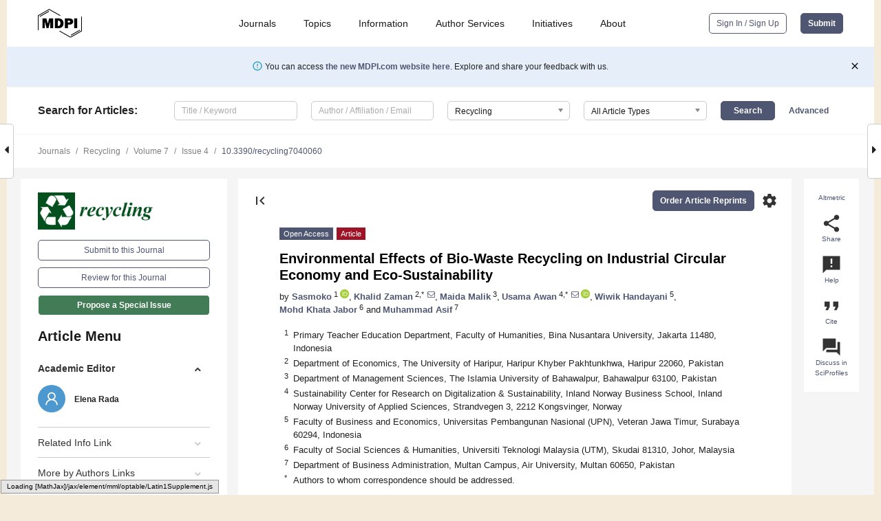

--- FILE ---
content_type: text/html; charset=UTF-8
request_url: https://www.mdpi.com/2313-4321/7/4/60
body_size: 95840
content:


<!DOCTYPE html>
<html lang="en" xmlns:og="http://ogp.me/ns#" xmlns:fb="https://www.facebook.com/2008/fbml">
    <head>
        <meta charset="utf-8">
        <meta http-equiv="X-UA-Compatible" content="IE=edge,chrome=1">
        <meta content="mdpi" name="sso-service" />
                             <meta content="width=device-width, initial-scale=1.0" name="viewport" />        
                <title>Environmental Effects of Bio-Waste Recycling on Industrial Circular Economy and Eco-Sustainability</title><link rel="stylesheet" href="https://pub.mdpi-res.com/assets/css/font-awesome.min.css?eb190a3a77e5e1ee?1769695330">
        <link rel="stylesheet" href="https://pub.mdpi-res.com/assets/css/jquery.multiselect.css?f56c135cbf4d1483?1769695330">
        <link rel="stylesheet" href="https://pub.mdpi-res.com/assets/css/chosen.min.css?d7ca5ca9441ef9e1?1769695330">

                    <link rel="stylesheet" href="https://pub.mdpi-res.com/assets/css/main2.css?811c15039ec4533e?1769695330">
        
                <link rel="mask-icon" href="https://pub.mdpi-res.com/img/mask-icon-128.svg?c1c7eca266cd7013?1769695330" color="#4f5671">
        <link rel="apple-touch-icon" sizes="180x180" href="https://pub.mdpi-res.com/icon/apple-touch-icon-180x180.png?1769695330">
        <link rel="apple-touch-icon" sizes="152x152" href="https://pub.mdpi-res.com/icon/apple-touch-icon-152x152.png?1769695330">
        <link rel="apple-touch-icon" sizes="144x144" href="https://pub.mdpi-res.com/icon/apple-touch-icon-144x144.png?1769695330">
        <link rel="apple-touch-icon" sizes="120x120" href="https://pub.mdpi-res.com/icon/apple-touch-icon-120x120.png?1769695330">
        <link rel="apple-touch-icon" sizes="114x114" href="https://pub.mdpi-res.com/icon/apple-touch-icon-114x114.png?1769695330">
        <link rel="apple-touch-icon" sizes="76x76"   href="https://pub.mdpi-res.com/icon/apple-touch-icon-76x76.png?1769695330">
        <link rel="apple-touch-icon" sizes="72x72"   href="https://pub.mdpi-res.com/icon/apple-touch-icon-72x72.png?1769695330">
        <link rel="apple-touch-icon" sizes="57x57"   href="https://pub.mdpi-res.com/icon/apple-touch-icon-57x57.png?1769695330">
        <link rel="apple-touch-icon"                 href="https://pub.mdpi-res.com/icon/apple-touch-icon-57x57.png?1769695330">
        <link rel="apple-touch-icon-precomposed"     href="https://pub.mdpi-res.com/icon/apple-touch-icon-57x57.png?1769695330">
                        <link rel="manifest" href="/manifest.json">
        <meta name="theme-color" content="#ffffff">
        <meta name="application-name" content="&nbsp;"/>

            <link rel="apple-touch-startup-image" href="https://pub.mdpi-res.com/img/journals/recycling-logo-sq.png?f1f3f2deffd6ca7e">
    <link rel="apple-touch-icon" href="https://pub.mdpi-res.com/img/journals/recycling-logo-sq.png?f1f3f2deffd6ca7e">
    <meta name="msapplication-TileImage" content="https://pub.mdpi-res.com/img/journals/recycling-logo-sq.png?f1f3f2deffd6ca7e">

            <link rel="stylesheet" href="https://pub.mdpi-res.com/assets/css/jquery-ui-1.10.4.custom.min.css?80647d88647bf347?1769695330">
    <link rel="stylesheet" href="https://pub.mdpi-res.com/assets/css/magnific-popup.min.css?04d343e036f8eecd?1769695330">
    <link rel="stylesheet" href="https://pub.mdpi-res.com/assets/css/xml2html/article-html.css?b5ed6c65b8b7ceb9?1769695330">
            
    <style>

h2, #abstract .related_suggestion_title {
    }

.batch_articles a {
    color: #000;
}

    a, .batch_articles .authors a, a:focus, a:hover, a:active, .batch_articles a:focus, .batch_articles a:hover, li.side-menu-li a {
            }

    span.label a {
        color: #fff;
    }

    #main-content a.title-link:hover,
    #main-content a.title-link:focus,
    #main-content div.generic-item a.title-link:hover,
    #main-content div.generic-item a.title-link:focus {
            }

    #main-content #middle-column .generic-item.article-item a.title-link:hover,
    #main-content #middle-column .generic-item.article-item a.title-link:focus {
            }

    .art-authors a.toEncode {
        color: #333;
        font-weight: 700;
    }

    #main-content #middle-column ul li::before {
            }

    .accordion-navigation.active a.accordion__title,
    .accordion-navigation.active a.accordion__title::after {
            }

    .accordion-navigation li:hover::before,
    .accordion-navigation li:hover a,
    .accordion-navigation li:focus a {
            }

    .relative-size-container .relative-size-image .relative-size {
            }

    .middle-column__help__fixed a:hover i,
            }

    input[type="checkbox"]:checked:after {
            }

    input[type="checkbox"]:not(:disabled):hover:before {
            }

    #main-content .bolded-text {
            }


#main-content .hypothesis-count-container {
    }

#main-content .hypothesis-count-container:before {
    }

.full-size-menu ul li.menu-item .dropdown-wrapper {
    }

.full-size-menu ul li.menu-item > a.open::after {
    }

#title-story .title-story-orbit .orbit-caption {
    #background: url('/img/design/000000_background.png') !important;
    background: url('/img/design/ffffff_background.png') !important;
    color: rgb(51, 51, 51) !important;
}

#main-content .content__container__orbit {
    background-color: #000 !important;
}

#main-content .content__container__journal {
        color: #fff;
}

.html-article-menu .row span {
    }

.html-article-menu .row span.active {
    }

.accordion-navigation__journal .side-menu-li.active::before,
.accordion-navigation__journal .side-menu-li.active a {
    color: rgba(3,80,30,0.75) !important;
    font-weight: 700;
}

.accordion-navigation__journal .side-menu-li:hover::before ,
.accordion-navigation__journal .side-menu-li:hover a {
    color: rgba(3,80,30,0.75) !important;
    }

.side-menu-ul li.active a, .side-menu-ul li.active, .side-menu-ul li.active::before {
    color: rgba(3,80,30,0.75) !important;
}

.side-menu-ul li.active a {
    }

.result-selected, .active-result.highlighted, .active-result:hover,
.result-selected, .active-result.highlighted, .active-result:focus {
        }

.search-container.search-container__default-scheme {
    }

nav.tab-bar .open-small-search.active:after {
    }

.search-container.search-container__default-scheme .custom-accordion-for-small-screen-link::after {
    color: #fff;
}

@media only screen and (max-width: 50em) {
    #main-content .content__container.journal-info {
        color: #fff;
            }

    #main-content .content__container.journal-info a {
        color: #fff;
    }
} 

.button.button--color {
        }

.button.button--color:hover,
.button.button--color:focus {
            }

.button.button--color-journal {
    position: relative;
    background-color: rgba(3,80,30,0.75);
    border-color: #fff;
    color: #fff !important;
}

.button.button--color-journal:hover::before {
    content: '';
    position: absolute;
    top: 0;
    left: 0;
    height: 100%;
    width: 100%;
    background-color: #ffffff;
    opacity: 0.2;
}

.button.button--color-journal:visited,
.button.button--color-journal:hover,
.button.button--color-journal:focus {
    background-color: rgba(3,80,30,0.75);
    border-color: #fff;
    color: #fff !important;
}

.button.button--color path {
    }

.button.button--color:hover path {
    fill: #fff;
}

#main-content #search-refinements .ui-slider-horizontal .ui-slider-range {
    }

.breadcrumb__element:last-of-type a {
    }

#main-header {
    }

#full-size-menu .top-bar, #full-size-menu li.menu-item span.user-email {
    }

.top-bar-section li:not(.has-form) a:not(.button) {
    }

#full-size-menu li.menu-item .dropdown-wrapper li a:hover {
    }

#full-size-menu li.menu-item a:hover, #full-size-menu li.menu.item a:focus, nav.tab-bar a:hover {
    }
#full-size-menu li.menu.item a:active, #full-size-menu li.menu.item a.active {
    }

#full-size-menu li.menu-item a.open-mega-menu.active, #full-size-menu li.menu-item div.mega-menu, a.open-mega-menu.active {
        }

#full-size-menu li.menu-item div.mega-menu li, #full-size-menu li.menu-item div.mega-menu a {
            border-color: #9a9a9a;
}

div.type-section h2 {
                font-size: 20px;
    line-height: 26px;
    font-weight: 300;
}

div.type-section h3 {
    margin-left: 15px;
    margin-bottom: 0px;
    font-weight: 300;
}

.journal-tabs .tab-title.active a {
            }

</style>
    <link rel="stylesheet" href="https://pub.mdpi-res.com/assets/css/slick.css?f38b2db10e01b157?1769695330">

                
    <meta name="title" content="Environmental Effects of Bio-Waste Recycling on Industrial Circular Economy and Eco-Sustainability">
    <meta name="description" content="Few prior studies have examined the social and environmental consequences of waste generation and recycling, resulting in a policy gap in the sustainability agenda. The research filled a knowledge vacuum in the literature by investigating the environmental repercussions of different waste generation and recycling processes in the Chinese economy. The study analyzed waste production and recycling statistics over the last 46 years, from 1975 to 2020, and their impact on the nation&rsquo;s emissions per capita. This study used four primary approaches to determine the links between the examined variables, beginning with the unit root test, which identifies the stationary process of the variables&rsquo; underlying processes. Second, the autoregressive distributed lag (ARDL) model was used to produce the variables&rsquo; short- and long-run estimates. Third, estimations of Granger causality examined the causal relationships between the variables. Finally, innovation accounting matrices (IAM)were utilized to predict the relationships between variables during the following decade. The unit root estimates imply the mix order of variable integration; hence, it is appropriate to employ ARDL modeling for parameter estimations. The ARDL estimations demonstrate that combustible renewables and waste decrease a nation&rsquo;s carbon emissions by boosting industrial waste recycling. Despite recycling systems, carbon emissions have escalated to uncontrolled levels owing to the massive production of municipal solid garbage. Sustainable waste management and recycling are vital to reducing carbon emissions. Granger&rsquo;s estimations of causation imply that combustible renewables and waste and carbon emissions cause industrial and municipal solid waste recycling. Additionally, population growth is responsible for greenhouse gas emissions, biowaste recycling, and industrial waste recycling. Furthermore, this shows the two-way connections between combustible renewables and waste and carbon emissions, implying the need to develop green waste recycling strategies in a nation. The IAM method identified future relationships between variables, which aids policymakers in implementing sustainable waste management practices for a nation. This study concludes that the environmental consequences of waste generation and recycling impede the nation&rsquo;s circular economy agenda, which can be sustained by knowledge spillovers, chemical reduction in manufacturing, and allocating a certain amount of US dollars to ecological resource conservation." >
    <link rel="image_src" href="https://pub.mdpi-res.com/img/journals/recycling-logo.png?f1f3f2deffd6ca7e" >
    <meta name="dc.title" content="Environmental Effects of Bio-Waste Recycling on Industrial Circular Economy and Eco-Sustainability">

    <meta name="dc.creator" content=" Sasmoko">
    <meta name="dc.creator" content="Khalid Zaman">
    <meta name="dc.creator" content="Maida Malik">
    <meta name="dc.creator" content="Usama Awan">
    <meta name="dc.creator" content="Wiwik Handayani">
    <meta name="dc.creator" content="Mohd Khata Jabor">
    <meta name="dc.creator" content="Muhammad Asif">
    
    <meta name="dc.type" content="Article">
    <meta name="dc.source" content="Recycling 2022, Vol. 7, Page 60">
    <meta name="dc.date" content="2022-08-15">
    <meta name ="dc.identifier" content="10.3390/recycling7040060">
    
    <meta name="dc.publisher" content="Multidisciplinary Digital Publishing Institute">
    <meta name="dc.rights" content="http://creativecommons.org/licenses/by/3.0/">
    <meta name="dc.format" content="application/pdf" >
    <meta name="dc.language" content="en" >
    <meta name="dc.description" content="Few prior studies have examined the social and environmental consequences of waste generation and recycling, resulting in a policy gap in the sustainability agenda. The research filled a knowledge vacuum in the literature by investigating the environmental repercussions of different waste generation and recycling processes in the Chinese economy. The study analyzed waste production and recycling statistics over the last 46 years, from 1975 to 2020, and their impact on the nation&rsquo;s emissions per capita. This study used four primary approaches to determine the links between the examined variables, beginning with the unit root test, which identifies the stationary process of the variables&rsquo; underlying processes. Second, the autoregressive distributed lag (ARDL) model was used to produce the variables&rsquo; short- and long-run estimates. Third, estimations of Granger causality examined the causal relationships between the variables. Finally, innovation accounting matrices (IAM)were utilized to predict the relationships between variables during the following decade. The unit root estimates imply the mix order of variable integration; hence, it is appropriate to employ ARDL modeling for parameter estimations. The ARDL estimations demonstrate that combustible renewables and waste decrease a nation&rsquo;s carbon emissions by boosting industrial waste recycling. Despite recycling systems, carbon emissions have escalated to uncontrolled levels owing to the massive production of municipal solid garbage. Sustainable waste management and recycling are vital to reducing carbon emissions. Granger&rsquo;s estimations of causation imply that combustible renewables and waste and carbon emissions cause industrial and municipal solid waste recycling. Additionally, population growth is responsible for greenhouse gas emissions, biowaste recycling, and industrial waste recycling. Furthermore, this shows the two-way connections between combustible renewables and waste and carbon emissions, implying the need to develop green waste recycling strategies in a nation. The IAM method identified future relationships between variables, which aids policymakers in implementing sustainable waste management practices for a nation. This study concludes that the environmental consequences of waste generation and recycling impede the nation&rsquo;s circular economy agenda, which can be sustained by knowledge spillovers, chemical reduction in manufacturing, and allocating a certain amount of US dollars to ecological resource conservation." >

    <meta name="dc.subject" content="waste generation" >
    <meta name="dc.subject" content="biowaste recycling" >
    <meta name="dc.subject" content="circular economy" >
    <meta name="dc.subject" content="municipal solid waste recycling" >
    <meta name="dc.subject" content="population growth" >
    <meta name="dc.subject" content="China" >
    
    <meta name ="prism.issn" content="2313-4321">
    <meta name ="prism.publicationName" content="Recycling">
    <meta name ="prism.publicationDate" content="2022-08-15">
    <meta name ="prism.section" content="Article" >

            <meta name ="prism.volume" content="7">
        <meta name ="prism.number" content="4">
        <meta name ="prism.startingPage" content="60" >

            
    <meta name="citation_issn" content="2313-4321">
    <meta name="citation_journal_title" content="Recycling">
    <meta name="citation_publisher" content="Multidisciplinary Digital Publishing Institute">
    <meta name="citation_title" content="Environmental Effects of Bio-Waste Recycling on Industrial Circular Economy and Eco-Sustainability">
    <meta name="citation_publication_date" content="2022/8">
    <meta name="citation_online_date" content="2022/08/15">

            <meta name="citation_volume" content="7">
        <meta name="citation_issue" content="4">
        <meta name="citation_firstpage" content="60">

            
    <meta name="citation_author" content="Sasmoko, ">
    <meta name="citation_author" content="Zaman, Khalid">
    <meta name="citation_author" content="Malik, Maida">
    <meta name="citation_author" content="Awan, Usama">
    <meta name="citation_author" content="Handayani, Wiwik">
    <meta name="citation_author" content="Jabor, Mohd Khata">
    <meta name="citation_author" content="Asif, Muhammad">
    
    <meta name="citation_doi" content="10.3390/recycling7040060">
    
    <meta name="citation_id" content="mdpi-recycling7040060">
    <meta name="citation_abstract_html_url" content="https://www.mdpi.com/2313-4321/7/4/60">

    <meta name="citation_pdf_url" content="https://www.mdpi.com/2313-4321/7/4/60/pdf?version=1660573247">
    <link rel="alternate" type="application/pdf" title="PDF Full-Text" href="https://www.mdpi.com/2313-4321/7/4/60/pdf?version=1660573247">
    <meta name="fulltext_pdf" content="https://www.mdpi.com/2313-4321/7/4/60/pdf?version=1660573247">
    
    <meta name="citation_fulltext_html_url" content="https://www.mdpi.com/2313-4321/7/4/60/htm">
    <link rel="alternate" type="text/html" title="HTML Full-Text" href="https://www.mdpi.com/2313-4321/7/4/60/htm">
    <meta name="fulltext_html" content="https://www.mdpi.com/2313-4321/7/4/60/htm">
    
    <link rel="alternate" type="text/xml" title="XML Full-Text" href="https://www.mdpi.com/2313-4321/7/4/60/xml">
    <meta name="fulltext_xml" content="https://www.mdpi.com/2313-4321/7/4/60/xml">
    <meta name="citation_xml_url" content="https://www.mdpi.com/2313-4321/7/4/60/xml">
    
    <meta name="twitter:card" content="summary" />
    <meta name="twitter:site" content="@MDPIOpenAccess" />
    <meta name="twitter:image" content="https://pub.mdpi-res.com/img/journals/recycling-logo-social.png?f1f3f2deffd6ca7e" />

    <meta property="fb:app_id" content="131189377574"/>
    <meta property="og:site_name" content="MDPI"/>
    <meta property="og:type" content="article"/>
    <meta property="og:url" content="https://www.mdpi.com/2313-4321/7/4/60" />
    <meta property="og:title" content="Environmental Effects of Bio-Waste Recycling on Industrial Circular Economy and Eco-Sustainability" />
    <meta property="og:description" content="Few prior studies have examined the social and environmental consequences of waste generation and recycling, resulting in a policy gap in the sustainability agenda. The research filled a knowledge vacuum in the literature by investigating the environmental repercussions of different waste generation and recycling processes in the Chinese economy. The study analyzed waste production and recycling statistics over the last 46 years, from 1975 to 2020, and their impact on the nation&rsquo;s emissions per capita. This study used four primary approaches to determine the links between the examined variables, beginning with the unit root test, which identifies the stationary process of the variables&rsquo; underlying processes. Second, the autoregressive distributed lag (ARDL) model was used to produce the variables&rsquo; short- and long-run estimates. Third, estimations of Granger causality examined the causal relationships between the variables. Finally, innovation accounting matrices (IAM)were utilized to predict the relationships between variables during the following decade. The unit root estimates imply the mix order of variable integration; hence, it is appropriate to employ ARDL modeling for parameter estimations. The ARDL estimations demonstrate that combustible renewables and waste decrease a nation&rsquo;s carbon emissions by boosting industrial waste recycling. Despite recycling systems, carbon emissions have escalated to uncontrolled levels owing to the massive production of municipal solid garbage. Sustainable waste management and recycling are vital to reducing carbon emissions. Granger&rsquo;s estimations of causation imply that combustible renewables and waste and carbon emissions cause industrial and municipal solid waste recycling. Additionally, population growth is responsible for greenhouse gas emissions, biowaste recycling, and industrial waste recycling. Furthermore, this shows the two-way connections between combustible renewables and waste and carbon emissions, implying the need to develop green waste recycling strategies in a nation. The IAM method identified future relationships between variables, which aids policymakers in implementing sustainable waste management practices for a nation. This study concludes that the environmental consequences of waste generation and recycling impede the nation&rsquo;s circular economy agenda, which can be sustained by knowledge spillovers, chemical reduction in manufacturing, and allocating a certain amount of US dollars to ecological resource conservation." />
    <meta property="og:image" content="https://pub.mdpi-res.com/img/journals/recycling-logo-social.png?f1f3f2deffd6ca7e" />
                <link rel="alternate" type="application/rss+xml" title="MDPI Publishing - Latest articles" href="https://www.mdpi.com/rss">
                
        <meta name="google-site-verification" content="PxTlsg7z2S00aHroktQd57fxygEjMiNHydKn3txhvwY">
        <meta name="facebook-domain-verification" content="mcoq8dtq6sb2hf7z29j8w515jjoof7" />

                <script id="usercentrics-cmp" src="https://web.cmp.usercentrics.eu/ui/loader.js" data-ruleset-id="PbAnaGk92sB5Cc" async></script>
        
        <!--[if lt IE 9]>
            <script>var browserIe8 = true;</script>
            <link rel="stylesheet" href="https://pub.mdpi-res.com/assets/css/ie8foundationfix.css?50273beac949cbf0?1769695330">
            <script src="//html5shiv.googlecode.com/svn/trunk/html5.js"></script>
            <script src="//cdnjs.cloudflare.com/ajax/libs/html5shiv/3.6.2/html5shiv.js"></script>
            <script src="//s3.amazonaws.com/nwapi/nwmatcher/nwmatcher-1.2.5-min.js"></script>
            <script src="//html5base.googlecode.com/svn-history/r38/trunk/js/selectivizr-1.0.3b.js"></script>
            <script src="//cdnjs.cloudflare.com/ajax/libs/respond.js/1.1.0/respond.min.js"></script>
            <script src="https://pub.mdpi-res.com/assets/js/ie8/ie8patch.js?9e1d3c689a0471df?1769695330"></script>
            <script src="https://pub.mdpi-res.com/assets/js/ie8/rem.min.js?94b62787dcd6d2f2?1769695330"></script>            
                                                        <![endif]-->

                    <script>
                window.dataLayer = window.dataLayer || [];
                function gtag() { dataLayer.push(arguments); }
                gtag('consent', 'default', {
                    'ad_user_data': 'denied',
                    'ad_personalization': 'denied',
                    'ad_storage': 'denied',
                    'analytics_storage': 'denied',
                    'wait_for_update': 500,
                });
                dataLayer.push({'gtm.start': new Date().getTime(), 'event': 'gtm.js'});

                            </script>

            <script>
                (function(w,d,s,l,i){w[l]=w[l]||[];w[l].push({'gtm.start':
                new Date().getTime(),event:'gtm.js'});var f=d.getElementsByTagName(s)[0],
                j=d.createElement(s),dl=l!='dataLayer'?'&l='+l:'';j.async=true;j.src=
                'https://www.googletagmanager.com/gtm.js?id='+i+dl;f.parentNode.insertBefore(j,f);
                })(window,document,'script','dataLayer','GTM-WPK7SW5');
            </script>

                        
                              <script>!function(e){var n="https://s.go-mpulse.net/boomerang/";if("True"=="True")e.BOOMR_config=e.BOOMR_config||{},e.BOOMR_config.PageParams=e.BOOMR_config.PageParams||{},e.BOOMR_config.PageParams.pci=!0,n="https://s2.go-mpulse.net/boomerang/";if(window.BOOMR_API_key="4MGA4-E5JH8-79LAG-STF7X-79Z92",function(){function e(){if(!o){var e=document.createElement("script");e.id="boomr-scr-as",e.src=window.BOOMR.url,e.async=!0,i.parentNode.appendChild(e),o=!0}}function t(e){o=!0;var n,t,a,r,d=document,O=window;if(window.BOOMR.snippetMethod=e?"if":"i",t=function(e,n){var t=d.createElement("script");t.id=n||"boomr-if-as",t.src=window.BOOMR.url,BOOMR_lstart=(new Date).getTime(),e=e||d.body,e.appendChild(t)},!window.addEventListener&&window.attachEvent&&navigator.userAgent.match(/MSIE [67]\./))return window.BOOMR.snippetMethod="s",void t(i.parentNode,"boomr-async");a=document.createElement("IFRAME"),a.src="about:blank",a.title="",a.role="presentation",a.loading="eager",r=(a.frameElement||a).style,r.width=0,r.height=0,r.border=0,r.display="none",i.parentNode.appendChild(a);try{O=a.contentWindow,d=O.document.open()}catch(_){n=document.domain,a.src="javascript:var d=document.open();d.domain='"+n+"';void(0);",O=a.contentWindow,d=O.document.open()}if(n)d._boomrl=function(){this.domain=n,t()},d.write("<bo"+"dy onload='document._boomrl();'>");else if(O._boomrl=function(){t()},O.addEventListener)O.addEventListener("load",O._boomrl,!1);else if(O.attachEvent)O.attachEvent("onload",O._boomrl);d.close()}function a(e){window.BOOMR_onload=e&&e.timeStamp||(new Date).getTime()}if(!window.BOOMR||!window.BOOMR.version&&!window.BOOMR.snippetExecuted){window.BOOMR=window.BOOMR||{},window.BOOMR.snippetStart=(new Date).getTime(),window.BOOMR.snippetExecuted=!0,window.BOOMR.snippetVersion=12,window.BOOMR.url=n+"4MGA4-E5JH8-79LAG-STF7X-79Z92";var i=document.currentScript||document.getElementsByTagName("script")[0],o=!1,r=document.createElement("link");if(r.relList&&"function"==typeof r.relList.supports&&r.relList.supports("preload")&&"as"in r)window.BOOMR.snippetMethod="p",r.href=window.BOOMR.url,r.rel="preload",r.as="script",r.addEventListener("load",e),r.addEventListener("error",function(){t(!0)}),setTimeout(function(){if(!o)t(!0)},3e3),BOOMR_lstart=(new Date).getTime(),i.parentNode.appendChild(r);else t(!1);if(window.addEventListener)window.addEventListener("load",a,!1);else if(window.attachEvent)window.attachEvent("onload",a)}}(),"".length>0)if(e&&"performance"in e&&e.performance&&"function"==typeof e.performance.setResourceTimingBufferSize)e.performance.setResourceTimingBufferSize();!function(){if(BOOMR=e.BOOMR||{},BOOMR.plugins=BOOMR.plugins||{},!BOOMR.plugins.AK){var n=""=="true"?1:0,t="",a="aocvgfqccue6q2l4amua-f-ae5386d00-clientnsv4-s.akamaihd.net",i="false"=="true"?2:1,o={"ak.v":"39","ak.cp":"1774948","ak.ai":parseInt("1155516",10),"ak.ol":"0","ak.cr":17,"ak.ipv":4,"ak.proto":"h2","ak.rid":"4ac47b1","ak.r":51372,"ak.a2":n,"ak.m":"dscb","ak.n":"essl","ak.bpcip":"3.133.83.0","ak.cport":44686,"ak.gh":"2.17.209.238","ak.quicv":"","ak.tlsv":"tls1.3","ak.0rtt":"","ak.0rtt.ed":"","ak.csrc":"-","ak.acc":"","ak.t":"1769734952","ak.ak":"hOBiQwZUYzCg5VSAfCLimQ==idDdFrpegBLeMdooda7thvN4+0gK9dvAWu0/i8KNOSaZPHYW6xPEtB8+s3BfQif4lRhlkN5n3NkBp+dg5AI8+kgwH5Ixum5fR4cdEBal3irX7DSpDL4g1Vc4QrUKidy8Wlw5v4rpIwCqYXc1+pMmOgizEsjFaFsXz1/yGo8xSt9BRH7yuMVRnosDgoLH6yb0FyiitS8X8/MZbWa9Zsd1ZZ8K5W+kxSeY+5VgCapZtTFKrH0/j6ZlyhEMu3NXDl35EE7qPaHYzPNFNfaXqAKsKeX4IlY1E2BrRY0VP5qrNC50RN4H54ecpYnf6Ug6ZCQWlLr6iDAtXkDH4JiP5O1fMge6NvyeZKH/nuQtoG0Z24ExLiQjWSKnb+fGvYRxdzugl2lVQmXNktV4WH+e5OiXpXjcG3waz+sMsr03O3RiRJg=","ak.pv":"21","ak.dpoabenc":"","ak.tf":i};if(""!==t)o["ak.ruds"]=t;var r={i:!1,av:function(n){var t="http.initiator";if(n&&(!n[t]||"spa_hard"===n[t]))o["ak.feo"]=void 0!==e.aFeoApplied?1:0,BOOMR.addVar(o)},rv:function(){var e=["ak.bpcip","ak.cport","ak.cr","ak.csrc","ak.gh","ak.ipv","ak.m","ak.n","ak.ol","ak.proto","ak.quicv","ak.tlsv","ak.0rtt","ak.0rtt.ed","ak.r","ak.acc","ak.t","ak.tf"];BOOMR.removeVar(e)}};BOOMR.plugins.AK={akVars:o,akDNSPreFetchDomain:a,init:function(){if(!r.i){var e=BOOMR.subscribe;e("before_beacon",r.av,null,null),e("onbeacon",r.rv,null,null),r.i=!0}return this},is_complete:function(){return!0}}}}()}(window);</script></head>

    <body>
         
                		        	        		        	
		<div class="direction direction_right" id="small_right" style="border-right-width: 0px; padding:0;">
        <i class="fa fa-caret-right fa-2x"></i>
    </div>

	<div class="big_direction direction_right" id="big_right" style="border-right-width: 0px;">
				<div style="text-align: right;">
									Next Article in Journal<br>
				<div><a href="/2313-4321/7/4/61">Engineering Characterisation of Wearing Course Materials Modified with Waste Plastic</a></div>
					 			 		Next Article in Special Issue<br>
		 		<div><a href="/2313-4321/7/5/68">Comparative Study of Manufacturing NdFeB Magnet Wastes Recycling: Oxidative Roasting-Selective Leaching and Whole Leaching Routes</a></div>
		 		 		 	</div>
	</div>
	
		<div class="direction" id="small_left" style="border-left-width: 0px">
        <i class="fa fa-caret-left fa-2x"></i>
    </div>
	<div class="big_direction" id="big_left" style="border-left-width: 0px;">
				<div>
									Previous Article in Journal<br>
				<div><a href="/2313-4321/7/4/59">Strength and Microstructure of Coffee Silverskin Blended Mortar</a></div>
					 			 		Previous Article in Special Issue<br>
		 		<div><a href="/2313-4321/7/4/53">Unpicking the Gender Gap: Examining Socio-Demographic Factors and Repair Resources in Clothing Repair Practice</a></div>
		 			 	 	</div>
	</div>
	    <div style="clear: both;"></div>

                    
<div id="menuModal" class="reveal-modal reveal-modal-new reveal-modal-menu" aria-hidden="true" data-reveal role="dialog">
    <div class="menu-container">
        <div class="UI_NavMenu">
            


<div class="content__container " >
    <div class="custom-accordion-for-small-screen-link " >
                            <h2>Journals</h2>
                    </div>

    <div class="target-item custom-accordion-for-small-screen-content show-for-medium-up">
                            <div class="menu-container__links">
                        <div style="width: 100%; float: left;">
                            <a href="/about/journals">Active Journals</a>
                            <a href="/about/journalfinder">Find a Journal</a>
                            <a href="/about/journals/proposal">Journal Proposal</a>
                            <a href="/about/proceedings">Proceedings Series</a>
                        </div>
                    </div>
                    </div>
</div>

            <a href="/topics">
                <h2>Topics</h2>
            </a>

            


<div class="content__container " >
    <div class="custom-accordion-for-small-screen-link " >
                            <h2>Information</h2>
                    </div>

    <div class="target-item custom-accordion-for-small-screen-content show-for-medium-up">
                            <div class="menu-container__links">
                        <div style="width: 100%; max-width: 200px; float: left;">
                            <a href="/authors">For Authors</a>
                            <a href="/reviewers">For Reviewers</a>
                            <a href="/editors">For Editors</a>
                            <a href="/librarians">For Librarians</a>
                            <a href="/publishing_services">For Publishers</a>
                            <a href="/societies">For Societies</a>
                            <a href="/conference_organizers">For Conference Organizers</a>
                        </div>
                        <div style="width: 100%; max-width: 250px; float: left;">
                            <a href="/openaccess">Open Access Policy</a>
                            <a href="/ioap">Institutional Open Access Program</a>
                            <a href="/special_issues_guidelines">Special Issues Guidelines</a>
                            <a href="/editorial_process">Editorial Process</a>
                            <a href="/ethics">Research and Publication Ethics</a>
                            <a href="/apc">Article Processing Charges</a>
                            <a href="/awards">Awards</a>
                            <a href="/testimonials">Testimonials</a>
                        </div>
                    </div>
                    </div>
</div>

            <a href="/authors/english">
                <h2>Author Services</h2>
            </a>

            


<div class="content__container " >
    <div class="custom-accordion-for-small-screen-link " >
                            <h2>Initiatives</h2>
                    </div>

    <div class="target-item custom-accordion-for-small-screen-content show-for-medium-up">
                            <div class="menu-container__links">
                        <div style="width: 100%; float: left;">
                            <a href="https://sciforum.net" target="_blank" rel="noopener noreferrer">Sciforum</a>
                            <a href="https://www.mdpi.com/books" target="_blank" rel="noopener noreferrer">MDPI Books</a>
                            <a href="https://www.preprints.org" target="_blank" rel="noopener noreferrer">Preprints.org</a>
                            <a href="https://www.scilit.com" target="_blank" rel="noopener noreferrer">Scilit</a>
                            <a href="https://sciprofiles.com" target="_blank" rel="noopener noreferrer">SciProfiles</a>
                            <a href="https://encyclopedia.pub" target="_blank" rel="noopener noreferrer">Encyclopedia</a>
                            <a href="https://jams.pub" target="_blank" rel="noopener noreferrer">JAMS</a>
                            <a href="/about/proceedings">Proceedings Series</a>
                        </div>
                    </div>
                    </div>
</div>

            


<div class="content__container " >
    <div class="custom-accordion-for-small-screen-link " >
                            <h2>About</h2>
                    </div>

    <div class="target-item custom-accordion-for-small-screen-content show-for-medium-up">
                            <div class="menu-container__links">
                        <div style="width: 100%; float: left;">
                            <a href="/about">Overview</a>
                            <a href="/about/contact">Contact</a>
                            <a href="https://careers.mdpi.com" target="_blank" rel="noopener noreferrer">Careers</a>
                            <a href="/about/announcements">News</a>
                            <a href="/about/press">Press</a>
                            <a href="http://blog.mdpi.com/" target="_blank" rel="noopener noreferrer">Blog</a>
                        </div>
                    </div>
                    </div>
</div>
        </div>

        <div class="menu-container__buttons">
                            <a class="button UA_SignInUpButton" href="/user/login">Sign In / Sign Up</a>
                    </div>
    </div>
</div>

                
<div id="captchaModal" class="reveal-modal reveal-modal-new reveal-modal-new--small" data-reveal aria-label="Captcha" aria-hidden="true" role="dialog"></div>
        
<div id="actionDisabledModal" class="reveal-modal" data-reveal aria-labelledby="actionDisableModalTitle" aria-hidden="true" role="dialog" style="width: 300px;">
    <h2 id="actionDisableModalTitle">Notice</h2>
    <form action="/email/captcha" method="post" id="emailCaptchaForm">
        <div class="row">
            <div id="js-action-disabled-modal-text" class="small-12 columns">
            </div>
            
            <div id="js-action-disabled-modal-submit" class="small-12 columns" style="margin-top: 10px; display: none;">
                You can make submissions to other journals 
                <a href="https://susy.mdpi.com/user/manuscripts/upload">here</a>.
            </div>
        </div>
    </form>
    <a class="close-reveal-modal" aria-label="Close">
        <i class="material-icons">clear</i>
    </a>
</div>
        
<div id="rssNotificationModal" class="reveal-modal reveal-modal-new" data-reveal aria-labelledby="rssNotificationModalTitle" aria-hidden="true" role="dialog">
    <div class="row">
        <div class="small-12 columns">
            <h2 id="rssNotificationModalTitle">Notice</h2>
            <p>
                You are accessing a machine-readable page. In order to be human-readable, please install an RSS reader.
            </p>
        </div>
    </div>
    <div class="row">
        <div class="small-12 columns">
            <a class="button button--color js-rss-notification-confirm">Continue</a>
            <a class="button button--grey" onclick="$(this).closest('.reveal-modal').find('.close-reveal-modal').click(); return false;">Cancel</a>
        </div>
    </div>
    <a class="close-reveal-modal" aria-label="Close">
        <i class="material-icons">clear</i>
    </a>
</div>
        
<div id="drop-article-label-openaccess" class="f-dropdown medium" data-dropdown-content aria-hidden="true" tabindex="-1">
    <p>
        All articles published by MDPI are made immediately available worldwide under an open access license. No special 
        permission is required to reuse all or part of the article published by MDPI, including figures and tables. For 
        articles published under an open access Creative Common CC BY license, any part of the article may be reused without 
        permission provided that the original article is clearly cited. For more information, please refer to
        <a href="https://www.mdpi.com/openaccess">https://www.mdpi.com/openaccess</a>.
    </p>
</div>

<div id="drop-article-label-feature" class="f-dropdown medium" data-dropdown-content aria-hidden="true" tabindex="-1">
    <p>
        Feature papers represent the most advanced research with significant potential for high impact in the field. A Feature 
        Paper should be a substantial original Article that involves several techniques or approaches, provides an outlook for 
        future research directions and describes possible research applications.
    </p>

    <p>
        Feature papers are submitted upon individual invitation or recommendation by the scientific editors and must receive 
        positive feedback from the reviewers.
    </p>
</div>

<div id="drop-article-label-choice" class="f-dropdown medium" data-dropdown-content aria-hidden="true" tabindex="-1">
    <p>
        Editor’s Choice articles are based on recommendations by the scientific editors of MDPI journals from around the world. 
        Editors select a small number of articles recently published in the journal that they believe will be particularly 
        interesting to readers, or important in the respective research area. The aim is to provide a snapshot of some of the 
        most exciting work published in the various research areas of the journal.

        <div style="margin-top: -10px;">
            <div id="drop-article-label-choice-journal-link" style="display: none; margin-top: -10px; padding-top: 10px;">
            </div>
        </div>
    </p>
</div>

<div id="drop-article-label-resubmission" class="f-dropdown medium" data-dropdown-content aria-hidden="true" tabindex="-1">
    <p>
        Original Submission Date Received: <span id="drop-article-label-resubmission-date"></span>.
    </p>
</div>

                <div id="container">
                        
                <noscript>
                    <div id="no-javascript">
                        You seem to have javascript disabled. Please note that many of the page functionalities won't work as expected without javascript enabled.
                    </div>
                </noscript>

                <div class="fixed">
                    <nav class="tab-bar show-for-medium-down">
                        <div class="row full-width collapse">
                            <div class="medium-3 small-4 columns">
                                <a href="/">
                                    <img class="full-size-menu__mdpi-logo" src="https://pub.mdpi-res.com/img/design/mdpi-pub-logo-black-small1.svg?da3a8dcae975a41c?1769695330" style="width: 64px;" title="MDPI Open Access Journals">
                                </a>
                            </div>
                            <div class="medium-3 small-4 columns right-aligned">
                                <div class="show-for-medium-down">
                                    <a href="#" style="display: none;">
                                        <i class="material-icons" onclick="$('#menuModal').foundation('reveal', 'close'); return false;">clear</i>
                                    </a>

                                    <a class="js-toggle-desktop-layout-link" title="Toggle desktop layout" style="display: none;" href="/toggle_desktop_layout_cookie">
                                        <i class="material-icons">zoom_out_map</i>
                                    </a>

                                                                            <a href="#" class="js-open-small-search open-small-search">
                                            <i class="material-icons show-for-small only">search</i>
                                        </a>
                                    
                                    <a title="MDPI main page" class="js-open-menu" data-reveal-id="menuModal" href="#">
                                        <i class="material-icons">menu</i>
                                    </a>
                                </div>
                            </div>
                        </div>
                    </nav>                       	
                </div>
                
                <section class="main-section">
                    <header>
                        <div class="full-size-menu show-for-large-up">
                             
                                <div class="row full-width">
                                                                        <div class="large-1 columns">
                                        <a href="/">
                                            <img class="full-size-menu__mdpi-logo" src="https://pub.mdpi-res.com/img/design/mdpi-pub-logo-black-small1.svg?da3a8dcae975a41c?1769695330" title="MDPI Open Access Journals">
                                        </a>
                                    </div>

                                                                        <div class="large-8 columns text-right UI_NavMenu">
                                        <ul>
                                            <li class="menu-item"> 
                                                <a href="/about/journals" data-dropdown="journals-dropdown" aria-controls="journals-dropdown" aria-expanded="false" data-options="is_hover: true; hover_timeout: 200">Journals</a>

                                                <ul id="journals-dropdown" class="f-dropdown dropdown-wrapper dropdown-wrapper__small" data-dropdown-content aria-hidden="true" tabindex="-1">
                                                    <li>
                                                        <div class="row">
                                                            <div class="small-12 columns">
                                                                <ul>
                                                                    <li>
                                                                        <a href="/about/journals">
                                                                            Active Journals
                                                                        </a>
                                                                    </li>
                                                                    <li>
                                                                        <a href="/about/journalfinder">
                                                                            Find a Journal
                                                                        </a>
                                                                    </li>
                                                                    <li>
                                                                        <a href="/about/journals/proposal">
                                                                            Journal Proposal
                                                                        </a>
                                                                    </li>
                                                                    <li>
                                                                        <a href="/about/proceedings">
                                                                            Proceedings Series
                                                                        </a>
                                                                    </li>
                                                                </ul>
                                                            </div>
                                                        </div>
                                                    </li>
                                                </ul>
                                            </li>

                                            <li class="menu-item"> 
                                                <a href="/topics">Topics</a>
                                            </li>

                                            <li class="menu-item"> 
                                                <a href="/authors" data-dropdown="information-dropdown" aria-controls="information-dropdown" aria-expanded="false" data-options="is_hover:true; hover_timeout:200">Information</a>

                                                <ul id="information-dropdown" class="f-dropdown dropdown-wrapper" data-dropdown-content aria-hidden="true" tabindex="-1">
                                                    <li>
                                                        <div class="row">
                                                            <div class="small-5 columns right-border">
                                                                <ul>
                                                                    <li>
                                                                        <a href="/authors">For Authors</a>
                                                                    </li>
                                                                    <li>
                                                                        <a href="/reviewers">For Reviewers</a>
                                                                    </li>
                                                                    <li>
                                                                        <a href="/editors">For Editors</a>
                                                                    </li>
                                                                    <li>
                                                                        <a href="/librarians">For Librarians</a>
                                                                    </li>
                                                                    <li>
                                                                        <a href="/publishing_services">For Publishers</a>
                                                                    </li>
                                                                    <li>
                                                                        <a href="/societies">For Societies</a>
                                                                    </li>
                                                                    <li>
                                                                        <a href="/conference_organizers">For Conference Organizers</a>
                                                                    </li>
                                                                </ul>
                                                            </div>

                                                            <div class="small-7 columns">
                                                                <ul>
                                                                    <li>
                                                                        <a href="/openaccess">Open Access Policy</a>
                                                                    </li>
                                                                    <li>
                                                                        <a href="/ioap">Institutional Open Access Program</a>
                                                                    </li>
                                                                    <li>
                                                                        <a href="/special_issues_guidelines">Special Issues Guidelines</a>
                                                                    </li>
                                                                    <li>
                                                                        <a href="/editorial_process">Editorial Process</a>
                                                                    </li>
                                                                    <li>
                                                                        <a href="/ethics">Research and Publication Ethics</a>
                                                                    </li>
                                                                    <li>
                                                                        <a href="/apc">Article Processing Charges</a>
                                                                    </li>
                                                                    <li>
                                                                        <a href="/awards">Awards</a>
                                                                    </li>
                                                                    <li>
                                                                        <a href="/testimonials">Testimonials</a>
                                                                    </li>
                                                                </ul>
                                                            </div>
                                                        </div>
                                                    </li>
                                                </ul>
                                            </li>

                                            <li class="menu-item">
                                                <a href="/authors/english">Author Services</a>
                                            </li>

                                            <li class="menu-item"> 
                                                <a href="/about/initiatives" data-dropdown="initiatives-dropdown" aria-controls="initiatives-dropdown" aria-expanded="false" data-options="is_hover: true; hover_timeout: 200">Initiatives</a>

                                                <ul id="initiatives-dropdown" class="f-dropdown dropdown-wrapper dropdown-wrapper__small" data-dropdown-content aria-hidden="true" tabindex="-1">
                                                    <li>
                                                        <div class="row">
                                                            <div class="small-12 columns">
                                                                <ul>
                                                                    <li>
                                                                        <a href="https://sciforum.net" target="_blank" rel="noopener noreferrer">
                                                                                                                                                        Sciforum
                                                                        </a>
                                                                    </li>
                                                                    <li>
                                                                        <a href="https://www.mdpi.com/books" target="_blank" rel="noopener noreferrer">
                                                                                                                                                        MDPI Books
                                                                        </a>
                                                                    </li>
                                                                    <li>
                                                                        <a href="https://www.preprints.org" target="_blank" rel="noopener noreferrer">
                                                                                                                                                        Preprints.org
                                                                        </a>
                                                                    </li>
                                                                    <li>
                                                                        <a href="https://www.scilit.com" target="_blank" rel="noopener noreferrer">
                                                                                                                                                        Scilit
                                                                        </a>
                                                                    </li>
                                                                    <li>
                                                                        <a href="https://sciprofiles.com" target="_blank" rel="noopener noreferrer">
                                                                            SciProfiles
                                                                        </a>
                                                                    </li>
                                                                    <li>
                                                                        <a href="https://encyclopedia.pub" target="_blank" rel="noopener noreferrer">
                                                                                                                                                        Encyclopedia
                                                                        </a>
                                                                    </li>
                                                                    <li>
                                                                        <a href="https://jams.pub" target="_blank" rel="noopener noreferrer">
                                                                            JAMS
                                                                        </a>
                                                                    </li>
                                                                    <li>
                                                                        <a href="/about/proceedings">
                                                                            Proceedings Series
                                                                        </a>
                                                                    </li>
                                                                </ul>
                                                            </div>
                                                        </div>
                                                    </li>
                                                </ul>
                                            </li>

                                            <li class="menu-item"> 
                                                <a href="/about" data-dropdown="about-dropdown" aria-controls="about-dropdown" aria-expanded="false" data-options="is_hover: true; hover_timeout: 200">About</a>

                                                <ul id="about-dropdown" class="f-dropdown dropdown-wrapper dropdown-wrapper__small" data-dropdown-content aria-hidden="true" tabindex="-1">
                                                    <li>
                                                        <div class="row">
                                                            <div class="small-12 columns">
                                                                <ul>
                                                                    <li>
                                                                        <a href="/about">
                                                                            Overview
                                                                        </a>
                                                                    </li>
                                                                    <li>
                                                                        <a href="/about/contact">
                                                                            Contact
                                                                        </a>
                                                                    </li>
                                                                    <li>
                                                                        <a href="https://careers.mdpi.com" target="_blank" rel="noopener noreferrer">
                                                                            Careers
                                                                        </a>
                                                                    </li>
                                                                    <li> 
                                                                        <a href="/about/announcements">
                                                                            News
                                                                        </a>
                                                                    </li>
                                                                    <li> 
                                                                        <a href="/about/press">
                                                                            Press
                                                                        </a>
                                                                    </li>
                                                                    <li>
                                                                        <a href="http://blog.mdpi.com/" target="_blank" rel="noopener noreferrer">
                                                                            Blog
                                                                        </a>
                                                                    </li>
                                                                </ul>
                                                            </div>
                                                        </div>
                                                    </li>
                                                </ul>
                                            </li>

                                                                                    </ul>
                                    </div>

                                    <div class="large-3 columns text-right full-size-menu__buttons">
                                        <div>
                                                                                            <a class="button button--default-inversed UA_SignInUpButton" href="/user/login">Sign In / Sign Up</a>
                                            
                                                <a class="button button--default js-journal-active-only-link js-journal-active-only-submit-link UC_NavSubmitButton" href="            https://susy.mdpi.com/user/manuscripts/upload?journal=recycling
    " data-disabledmessage="new submissions are not possible.">Submit</a>
                                        </div>
                                    </div>
                                </div>
                            </div>

                            <div class="row full-width new-website-link-banner" style="padding: 20px 50px 20px 20px; background-color: #E6EEFA; position: relative; display: none;">
                                <div class="small-12 columns" style="padding: 0; margin: 0; text-align: center;">
                                    <i class="material-icons" style="font-size: 16px; color: #2C9ACF; position: relative; top: -2px;">error_outline</i>
                                    You can access <a href="https://www.mdpi.com/redirect/new_site?return=/2313-4321/7/4/60">the new MDPI.com website here</a>. Explore and share your feedback with us.
                                    <a href="#" class="new-website-link-banner-close"><i class="material-icons" style="font-size: 16px; color: #000000; position: absolute; right: -30px; top: 0px;">close</i></a>
                                </div>
                            </div>

                                                            <div class="header-divider">&nbsp;</div>
                            
                                                            <div class="search-container hide-for-small-down row search-container__homepage-scheme">
                                                                                                                        
















<form id="basic_search" style="background-color: inherit !important;" class="large-12 medium-12 columns " action="/search" method="get">

    <div class="row search-container__main-elements">
            
            <div class="large-2 medium-2 small-12 columns text-right1 small-only-text-left">
        <div class="show-for-medium-up">
            <div class="search-input-label">&nbsp;</div>
        </div>
            <span class="search-container__title">Search<span class="hide-for-medium"> for Articles</span><span class="hide-for-small">:</span></span>
    
    </div>


        <div class="custom-accordion-for-small-screen-content">
                
                <div class="large-2 medium-2 small-6 columns ">
        <div class="">
            <div class="search-input-label">Title / Keyword</div>
        </div>
                <input type="text" placeholder="Title / Keyword" id="q" tabindex="1" name="q" value="" />
    
    </div>


                
                <div class="large-2 medium-2 small-6 columns ">
        <div class="">
            <div class="search-input-label">Author / Affiliation / Email</div>
        </div>
                <input type="text" id="authors" placeholder="Author / Affiliation / Email" tabindex="2" name="authors" value="" />
    
    </div>


                
                <div class="large-2 medium-2 small-6 columns ">
        <div class="">
            <div class="search-input-label">Journal</div>
        </div>
                <select id="journal" tabindex="3" name="journal" class="chosen-select">
            <option value="">All Journals</option>
             
                        <option value="accountaudit" >
                                    Accounting and Auditing
                            </option>
             
                        <option value="acoustics" >
                                    Acoustics
                            </option>
             
                        <option value="amh" >
                                    Acta Microbiologica Hellenica (AMH)
                            </option>
             
                        <option value="actuators" >
                                    Actuators
                            </option>
             
                        <option value="adhesives" >
                                    Adhesives
                            </option>
             
                        <option value="admsci" >
                                    Administrative Sciences
                            </option>
             
                        <option value="adolescents" >
                                    Adolescents
                            </option>
             
                        <option value="arm" >
                                    Advances in Respiratory Medicine (ARM)
                            </option>
             
                        <option value="aerobiology" >
                                    Aerobiology
                            </option>
             
                        <option value="aerospace" >
                                    Aerospace
                            </option>
             
                        <option value="agriculture" >
                                    Agriculture
                            </option>
             
                        <option value="agriengineering" >
                                    AgriEngineering
                            </option>
             
                        <option value="agrochemicals" >
                                    Agrochemicals
                            </option>
             
                        <option value="agronomy" >
                                    Agronomy
                            </option>
             
                        <option value="ai" >
                                    AI
                            </option>
             
                        <option value="aichem" >
                                    AI Chemistry
                            </option>
             
                        <option value="aieng" >
                                    AI for Engineering
                            </option>
             
                        <option value="aieduc" >
                                    AI in Education
                            </option>
             
                        <option value="aimed" >
                                    AI in Medicine
                            </option>
             
                        <option value="aimater" >
                                    AI Materials
                            </option>
             
                        <option value="aisens" >
                                    AI Sensors
                            </option>
             
                        <option value="air" >
                                    Air
                            </option>
             
                        <option value="algorithms" >
                                    Algorithms
                            </option>
             
                        <option value="allergies" >
                                    Allergies
                            </option>
             
                        <option value="alloys" >
                                    Alloys
                            </option>
             
                        <option value="analog" >
                                    Analog
                            </option>
             
                        <option value="analytica" >
                                    Analytica
                            </option>
             
                        <option value="analytics" >
                                    Analytics
                            </option>
             
                        <option value="anatomia" >
                                    Anatomia
                            </option>
             
                        <option value="anesthres" >
                                    Anesthesia Research
                            </option>
             
                        <option value="animals" >
                                    Animals
                            </option>
             
                        <option value="antibiotics" >
                                    Antibiotics
                            </option>
             
                        <option value="antibodies" >
                                    Antibodies
                            </option>
             
                        <option value="antioxidants" >
                                    Antioxidants
                            </option>
             
                        <option value="applbiosci" >
                                    Applied Biosciences
                            </option>
             
                        <option value="applmech" >
                                    Applied Mechanics
                            </option>
             
                        <option value="applmicrobiol" >
                                    Applied Microbiology
                            </option>
             
                        <option value="applnano" >
                                    Applied Nano
                            </option>
             
                        <option value="applsci" >
                                    Applied Sciences
                            </option>
             
                        <option value="asi" >
                                    Applied System Innovation (ASI)
                            </option>
             
                        <option value="appliedchem" >
                                    AppliedChem
                            </option>
             
                        <option value="appliedmath" >
                                    AppliedMath
                            </option>
             
                        <option value="appliedphys" >
                                    AppliedPhys
                            </option>
             
                        <option value="aquacj" >
                                    Aquaculture Journal
                            </option>
             
                        <option value="architecture" >
                                    Architecture
                            </option>
             
                        <option value="arthropoda" >
                                    Arthropoda
                            </option>
             
                        <option value="arts" >
                                    Arts
                            </option>
             
                        <option value="astronautics" >
                                    Astronautics
                            </option>
             
                        <option value="astronomy" >
                                    Astronomy
                            </option>
             
                        <option value="atmosphere" >
                                    Atmosphere
                            </option>
             
                        <option value="atoms" >
                                    Atoms
                            </option>
             
                        <option value="audiolres" >
                                    Audiology Research
                            </option>
             
                        <option value="automation" >
                                    Automation
                            </option>
             
                        <option value="axioms" >
                                    Axioms
                            </option>
             
                        <option value="bacteria" >
                                    Bacteria
                            </option>
             
                        <option value="batteries" >
                                    Batteries
                            </option>
             
                        <option value="behavsci" >
                                    Behavioral Sciences
                            </option>
             
                        <option value="beverages" >
                                    Beverages
                            </option>
             
                        <option value="BDCC" >
                                    Big Data and Cognitive Computing (BDCC)
                            </option>
             
                        <option value="biochem" >
                                    BioChem
                            </option>
             
                        <option value="bioengineering" >
                                    Bioengineering
                            </option>
             
                        <option value="biologics" >
                                    Biologics
                            </option>
             
                        <option value="biology" >
                                    Biology
                            </option>
             
                        <option value="blsf" >
                                    Biology and Life Sciences Forum
                            </option>
             
                        <option value="biomass" >
                                    Biomass
                            </option>
             
                        <option value="biomechanics" >
                                    Biomechanics
                            </option>
             
                        <option value="biomed" >
                                    BioMed
                            </option>
             
                        <option value="biomedicines" >
                                    Biomedicines
                            </option>
             
                        <option value="biomedinformatics" >
                                    BioMedInformatics
                            </option>
             
                        <option value="biomimetics" >
                                    Biomimetics
                            </option>
             
                        <option value="biomolecules" >
                                    Biomolecules
                            </option>
             
                        <option value="biophysica" >
                                    Biophysica
                            </option>
             
                        <option value="bioresourbioprod" >
                                    Bioresources and Bioproducts
                            </option>
             
                        <option value="biosensors" >
                                    Biosensors
                            </option>
             
                        <option value="biosphere" >
                                    Biosphere
                            </option>
             
                        <option value="biotech" >
                                    BioTech
                            </option>
             
                        <option value="birds" >
                                    Birds
                            </option>
             
                        <option value="blockchains" >
                                    Blockchains
                            </option>
             
                        <option value="brainsci" >
                                    Brain Sciences
                            </option>
             
                        <option value="buildings" >
                                    Buildings
                            </option>
             
                        <option value="businesses" >
                                    Businesses
                            </option>
             
                        <option value="carbon" >
                                    C (Journal of Carbon Research)
                            </option>
             
                        <option value="cancers" >
                                    Cancers
                            </option>
             
                        <option value="cardiogenetics" >
                                    Cardiogenetics
                            </option>
             
                        <option value="cardiovascmed" >
                                    Cardiovascular Medicine
                            </option>
             
                        <option value="catalysts" >
                                    Catalysts
                            </option>
             
                        <option value="cells" >
                                    Cells
                            </option>
             
                        <option value="ceramics" >
                                    Ceramics
                            </option>
             
                        <option value="challenges" >
                                    Challenges
                            </option>
             
                        <option value="ChemEngineering" >
                                    ChemEngineering
                            </option>
             
                        <option value="chemistry" >
                                    Chemistry
                            </option>
             
                        <option value="chemproc" >
                                    Chemistry Proceedings
                            </option>
             
                        <option value="chemosensors" >
                                    Chemosensors
                            </option>
             
                        <option value="children" >
                                    Children
                            </option>
             
                        <option value="chips" >
                                    Chips
                            </option>
             
                        <option value="civileng" >
                                    CivilEng
                            </option>
             
                        <option value="cleantechnol" >
                                    Clean Technologies (Clean Technol.)
                            </option>
             
                        <option value="climate" >
                                    Climate
                            </option>
             
                        <option value="ctn" >
                                    Clinical and Translational Neuroscience (CTN)
                            </option>
             
                        <option value="clinbioenerg" >
                                    Clinical Bioenergetics
                            </option>
             
                        <option value="clinpract" >
                                    Clinics and Practice
                            </option>
             
                        <option value="clockssleep" >
                                    Clocks &amp; Sleep
                            </option>
             
                        <option value="coasts" >
                                    Coasts
                            </option>
             
                        <option value="coatings" >
                                    Coatings
                            </option>
             
                        <option value="colloids" >
                                    Colloids and Interfaces
                            </option>
             
                        <option value="colorants" >
                                    Colorants
                            </option>
             
                        <option value="commodities" >
                                    Commodities
                            </option>
             
                        <option value="complexities" >
                                    Complexities
                            </option>
             
                        <option value="complications" >
                                    Complications
                            </option>
             
                        <option value="compounds" >
                                    Compounds
                            </option>
             
                        <option value="computation" >
                                    Computation
                            </option>
             
                        <option value="csmf" >
                                    Computer Sciences &amp; Mathematics Forum
                            </option>
             
                        <option value="computers" >
                                    Computers
                            </option>
             
                        <option value="condensedmatter" >
                                    Condensed Matter
                            </option>
             
                        <option value="conservation" >
                                    Conservation
                            </option>
             
                        <option value="constrmater" >
                                    Construction Materials
                            </option>
             
                        <option value="cmd" >
                                    Corrosion and Materials Degradation (CMD)
                            </option>
             
                        <option value="cosmetics" >
                                    Cosmetics
                            </option>
             
                        <option value="covid" >
                                    COVID
                            </option>
             
                        <option value="cmtr" >
                                    Craniomaxillofacial Trauma &amp; Reconstruction (CMTR)
                            </option>
             
                        <option value="crops" >
                                    Crops
                            </option>
             
                        <option value="cryo" >
                                    Cryo
                            </option>
             
                        <option value="cryptography" >
                                    Cryptography
                            </option>
             
                        <option value="crystals" >
                                    Crystals
                            </option>
             
                        <option value="culture" >
                                    Culture
                            </option>
             
                        <option value="cimb" >
                                    Current Issues in Molecular Biology (CIMB)
                            </option>
             
                        <option value="curroncol" >
                                    Current Oncology
                            </option>
             
                        <option value="dairy" >
                                    Dairy
                            </option>
             
                        <option value="data" >
                                    Data
                            </option>
             
                        <option value="dentistry" >
                                    Dentistry Journal
                            </option>
             
                        <option value="dermato" >
                                    Dermato
                            </option>
             
                        <option value="dermatopathology" >
                                    Dermatopathology
                            </option>
             
                        <option value="designs" >
                                    Designs
                            </option>
             
                        <option value="diabetology" >
                                    Diabetology
                            </option>
             
                        <option value="diagnostics" >
                                    Diagnostics
                            </option>
             
                        <option value="dietetics" >
                                    Dietetics
                            </option>
             
                        <option value="digital" >
                                    Digital
                            </option>
             
                        <option value="disabilities" >
                                    Disabilities
                            </option>
             
                        <option value="diseases" >
                                    Diseases
                            </option>
             
                        <option value="diversity" >
                                    Diversity
                            </option>
             
                        <option value="dna" >
                                    DNA
                            </option>
             
                        <option value="drones" >
                                    Drones
                            </option>
             
                        <option value="ddc" >
                                    Drugs and Drug Candidates (DDC)
                            </option>
             
                        <option value="dynamics" >
                                    Dynamics
                            </option>
             
                        <option value="earth" >
                                    Earth
                            </option>
             
                        <option value="ecologies" >
                                    Ecologies
                            </option>
             
                        <option value="econometrics" >
                                    Econometrics
                            </option>
             
                        <option value="economies" >
                                    Economies
                            </option>
             
                        <option value="education" >
                                    Education Sciences
                            </option>
             
                        <option value="electricity" >
                                    Electricity
                            </option>
             
                        <option value="electrochem" >
                                    Electrochem
                            </option>
             
                        <option value="electronicmat" >
                                    Electronic Materials
                            </option>
             
                        <option value="electronics" >
                                    Electronics
                            </option>
             
                        <option value="ecm" >
                                    Emergency Care and Medicine
                            </option>
             
                        <option value="encyclopedia" >
                                    Encyclopedia
                            </option>
             
                        <option value="endocrines" >
                                    Endocrines
                            </option>
             
                        <option value="energies" >
                                    Energies
                            </option>
             
                        <option value="esa" >
                                    Energy Storage and Applications (ESA)
                            </option>
             
                        <option value="eng" >
                                    Eng
                            </option>
             
                        <option value="engproc" >
                                    Engineering Proceedings
                            </option>
             
                        <option value="edm" >
                                    Entropic and Disordered Matter (EDM)
                            </option>
             
                        <option value="entropy" >
                                    Entropy
                            </option>
             
                        <option value="eesp" >
                                    Environmental and Earth Sciences Proceedings
                            </option>
             
                        <option value="environments" >
                                    Environments
                            </option>
             
                        <option value="epidemiologia" >
                                    Epidemiologia
                            </option>
             
                        <option value="epigenomes" >
                                    Epigenomes
                            </option>
             
                        <option value="ebj" >
                                    European Burn Journal (EBJ)
                            </option>
             
                        <option value="ejihpe" >
                                    European Journal of Investigation in Health, Psychology and Education (EJIHPE)
                            </option>
             
                        <option value="famsci" >
                                    Family Sciences
                            </option>
             
                        <option value="fermentation" >
                                    Fermentation
                            </option>
             
                        <option value="fibers" >
                                    Fibers
                            </option>
             
                        <option value="fintech" >
                                    FinTech
                            </option>
             
                        <option value="fire" >
                                    Fire
                            </option>
             
                        <option value="fishes" >
                                    Fishes
                            </option>
             
                        <option value="fluids" >
                                    Fluids
                            </option>
             
                        <option value="foods" >
                                    Foods
                            </option>
             
                        <option value="forecasting" >
                                    Forecasting
                            </option>
             
                        <option value="forensicsci" >
                                    Forensic Sciences
                            </option>
             
                        <option value="forests" >
                                    Forests
                            </option>
             
                        <option value="fossstud" >
                                    Fossil Studies
                            </option>
             
                        <option value="foundations" >
                                    Foundations
                            </option>
             
                        <option value="fractalfract" >
                                    Fractal and Fractional (Fractal Fract)
                            </option>
             
                        <option value="fuels" >
                                    Fuels
                            </option>
             
                        <option value="future" >
                                    Future
                            </option>
             
                        <option value="futureinternet" >
                                    Future Internet
                            </option>
             
                        <option value="futurepharmacol" >
                                    Future Pharmacology
                            </option>
             
                        <option value="futuretransp" >
                                    Future Transportation
                            </option>
             
                        <option value="galaxies" >
                                    Galaxies
                            </option>
             
                        <option value="games" >
                                    Games
                            </option>
             
                        <option value="gases" >
                                    Gases
                            </option>
             
                        <option value="gastroent" >
                                    Gastroenterology Insights
                            </option>
             
                        <option value="gastrointestdisord" >
                                    Gastrointestinal Disorders
                            </option>
             
                        <option value="gastronomy" >
                                    Gastronomy
                            </option>
             
                        <option value="gels" >
                                    Gels
                            </option>
             
                        <option value="genealogy" >
                                    Genealogy
                            </option>
             
                        <option value="genes" >
                                    Genes
                            </option>
             
                        <option value="geographies" >
                                    Geographies
                            </option>
             
                        <option value="geohazards" >
                                    GeoHazards
                            </option>
             
                        <option value="geomatics" >
                                    Geomatics
                            </option>
             
                        <option value="geometry" >
                                    Geometry
                            </option>
             
                        <option value="geosciences" >
                                    Geosciences
                            </option>
             
                        <option value="geotechnics" >
                                    Geotechnics
                            </option>
             
                        <option value="geriatrics" >
                                    Geriatrics
                            </option>
             
                        <option value="germs" >
                                    Germs
                            </option>
             
                        <option value="glacies" >
                                    Glacies
                            </option>
             
                        <option value="gucdd" >
                                    Gout, Urate, and Crystal Deposition Disease (GUCDD)
                            </option>
             
                        <option value="grasses" >
                                    Grasses
                            </option>
             
                        <option value="greenhealth" >
                                    Green Health
                            </option>
             
                        <option value="hardware" >
                                    Hardware
                            </option>
             
                        <option value="healthcare" >
                                    Healthcare
                            </option>
             
                        <option value="hearts" >
                                    Hearts
                            </option>
             
                        <option value="hemato" >
                                    Hemato
                            </option>
             
                        <option value="hematolrep" >
                                    Hematology Reports
                            </option>
             
                        <option value="heritage" >
                                    Heritage
                            </option>
             
                        <option value="histories" >
                                    Histories
                            </option>
             
                        <option value="horticulturae" >
                                    Horticulturae
                            </option>
             
                        <option value="hospitals" >
                                    Hospitals
                            </option>
             
                        <option value="humanities" >
                                    Humanities
                            </option>
             
                        <option value="humans" >
                                    Humans
                            </option>
             
                        <option value="hydrobiology" >
                                    Hydrobiology
                            </option>
             
                        <option value="hydrogen" >
                                    Hydrogen
                            </option>
             
                        <option value="hydrology" >
                                    Hydrology
                            </option>
             
                        <option value="hydropower" >
                                    Hydropower
                            </option>
             
                        <option value="hygiene" >
                                    Hygiene
                            </option>
             
                        <option value="immuno" >
                                    Immuno
                            </option>
             
                        <option value="idr" >
                                    Infectious Disease Reports
                            </option>
             
                        <option value="informatics" >
                                    Informatics
                            </option>
             
                        <option value="information" >
                                    Information
                            </option>
             
                        <option value="infrastructures" >
                                    Infrastructures
                            </option>
             
                        <option value="inorganics" >
                                    Inorganics
                            </option>
             
                        <option value="insects" >
                                    Insects
                            </option>
             
                        <option value="instruments" >
                                    Instruments
                            </option>
             
                        <option value="iic" >
                                    Intelligent Infrastructure and Construction
                            </option>
             
                        <option value="ijcs" >
                                    International Journal of Cognitive Sciences (IJCS)
                            </option>
             
                        <option value="ijem" >
                                    International Journal of Environmental Medicine (IJEM)
                            </option>
             
                        <option value="ijerph" >
                                    International Journal of Environmental Research and Public Health (IJERPH)
                            </option>
             
                        <option value="ijfs" >
                                    International Journal of Financial Studies (IJFS)
                            </option>
             
                        <option value="ijms" >
                                    International Journal of Molecular Sciences (IJMS)
                            </option>
             
                        <option value="IJNS" >
                                    International Journal of Neonatal Screening (IJNS)
                            </option>
             
                        <option value="ijom" >
                                    International Journal of Orofacial Myology and Myofunctional Therapy (IJOM)
                            </option>
             
                        <option value="ijpb" >
                                    International Journal of Plant Biology (IJPB)
                            </option>
             
                        <option value="ijt" >
                                    International Journal of Topology
                            </option>
             
                        <option value="ijtm" >
                                    International Journal of Translational Medicine (IJTM)
                            </option>
             
                        <option value="ijtpp" >
                                    International Journal of Turbomachinery, Propulsion and Power (IJTPP)
                            </option>
             
                        <option value="ime" >
                                    International Medical Education (IME)
                            </option>
             
                        <option value="inventions" >
                                    Inventions
                            </option>
             
                        <option value="IoT" >
                                    IoT
                            </option>
             
                        <option value="ijgi" >
                                    ISPRS International Journal of Geo-Information (IJGI)
                            </option>
             
                        <option value="J" >
                                    J
                            </option>
             
                        <option value="jaestheticmed" >
                                    Journal of Aesthetic Medicine (J. Aesthetic Med.)
                            </option>
             
                        <option value="jal" >
                                    Journal of Ageing and Longevity (JAL)
                            </option>
             
                        <option value="jcrm" >
                                    Journal of CardioRenal Medicine (JCRM)
                            </option>
             
                        <option value="jcdd" >
                                    Journal of Cardiovascular Development and Disease (JCDD)
                            </option>
             
                        <option value="jcto" >
                                    Journal of Clinical &amp; Translational Ophthalmology (JCTO)
                            </option>
             
                        <option value="jcm" >
                                    Journal of Clinical Medicine (JCM)
                            </option>
             
                        <option value="jcs" >
                                    Journal of Composites Science (J. Compos. Sci.)
                            </option>
             
                        <option value="jcp" >
                                    Journal of Cybersecurity and Privacy (JCP)
                            </option>
             
                        <option value="jdad" >
                                    Journal of Dementia and Alzheimer&#039;s Disease (JDAD)
                            </option>
             
                        <option value="jdb" >
                                    Journal of Developmental Biology (JDB)
                            </option>
             
                        <option value="jeta" >
                                    Journal of Experimental and Theoretical Analyses (JETA)
                            </option>
             
                        <option value="jemr" >
                                    Journal of Eye Movement Research (JEMR)
                            </option>
             
                        <option value="jfb" >
                                    Journal of Functional Biomaterials (JFB)
                            </option>
             
                        <option value="jfmk" >
                                    Journal of Functional Morphology and Kinesiology (JFMK)
                            </option>
             
                        <option value="jof" >
                                    Journal of Fungi (JoF)
                            </option>
             
                        <option value="jimaging" >
                                    Journal of Imaging (J. Imaging)
                            </option>
             
                        <option value="joi" >
                                    Journal of Innovation
                            </option>
             
                        <option value="jintelligence" >
                                    Journal of Intelligence (J. Intell.)
                            </option>
             
                        <option value="jdream" >
                                    Journal of Interdisciplinary Research Applied to Medicine (JDReAM)
                            </option>
             
                        <option value="jlpea" >
                                    Journal of Low Power Electronics and Applications (JLPEA)
                            </option>
             
                        <option value="jmmp" >
                                    Journal of Manufacturing and Materials Processing (JMMP)
                            </option>
             
                        <option value="jmse" >
                                    Journal of Marine Science and Engineering (JMSE)
                            </option>
             
                        <option value="jmahp" >
                                    Journal of Market Access &amp; Health Policy (JMAHP)
                            </option>
             
                        <option value="jmms" >
                                    Journal of Mind and Medical Sciences (JMMS)
                            </option>
             
                        <option value="jmp" >
                                    Journal of Molecular Pathology (JMP)
                            </option>
             
                        <option value="jnt" >
                                    Journal of Nanotheranostics (JNT)
                            </option>
             
                        <option value="jne" >
                                    Journal of Nuclear Engineering (JNE)
                            </option>
             
                        <option value="ohbm" >
                                    Journal of Otorhinolaryngology, Hearing and Balance Medicine (JOHBM)
                            </option>
             
                        <option value="jop" >
                                    Journal of Parks
                            </option>
             
                        <option value="jpm" >
                                    Journal of Personalized Medicine (JPM)
                            </option>
             
                        <option value="jpbi" >
                                    Journal of Pharmaceutical and BioTech Industry (JPBI)
                            </option>
             
                        <option value="jphytomed" >
                                    Journal of Phytomedicine
                            </option>
             
                        <option value="jor" >
                                    Journal of Respiration (JoR)
                            </option>
             
                        <option value="jrfm" >
                                    Journal of Risk and Financial Management (JRFM)
                            </option>
             
                        <option value="jsan" >
                                    Journal of Sensor and Actuator Networks (JSAN)
                            </option>
             
                        <option value="joma" >
                                    Journal of the Oman Medical Association (JOMA)
                            </option>
             
                        <option value="jtaer" >
                                    Journal of Theoretical and Applied Electronic Commerce Research (JTAER)
                            </option>
             
                        <option value="jvd" >
                                    Journal of Vascular Diseases (JVD)
                            </option>
             
                        <option value="jox" >
                                    Journal of Xenobiotics (JoX)
                            </option>
             
                        <option value="jzbg" >
                                    Journal of Zoological and Botanical Gardens (JZBG)
                            </option>
             
                        <option value="journalmedia" >
                                    Journalism and Media
                            </option>
             
                        <option value="kidneydial" >
                                    Kidney and Dialysis
                            </option>
             
                        <option value="kinasesphosphatases" >
                                    Kinases and Phosphatases
                            </option>
             
                        <option value="knowledge" >
                                    Knowledge
                            </option>
             
                        <option value="labmed" >
                                    LabMed
                            </option>
             
                        <option value="laboratories" >
                                    Laboratories
                            </option>
             
                        <option value="land" >
                                    Land
                            </option>
             
                        <option value="languages" >
                                    Languages
                            </option>
             
                        <option value="laws" >
                                    Laws
                            </option>
             
                        <option value="life" >
                                    Life
                            </option>
             
                        <option value="lights" >
                                    Lights
                            </option>
             
                        <option value="limnolrev" >
                                    Limnological Review
                            </option>
             
                        <option value="lipidology" >
                                    Lipidology
                            </option>
             
                        <option value="liquids" >
                                    Liquids
                            </option>
             
                        <option value="literature" >
                                    Literature
                            </option>
             
                        <option value="livers" >
                                    Livers
                            </option>
             
                        <option value="logics" >
                                    Logics
                            </option>
             
                        <option value="logistics" >
                                    Logistics
                            </option>
             
                        <option value="lae" >
                                    Low-Altitude Economy
                            </option>
             
                        <option value="lubricants" >
                                    Lubricants
                            </option>
             
                        <option value="lymphatics" >
                                    Lymphatics
                            </option>
             
                        <option value="make" >
                                    Machine Learning and Knowledge Extraction (MAKE)
                            </option>
             
                        <option value="machines" >
                                    Machines
                            </option>
             
                        <option value="macromol" >
                                    Macromol
                            </option>
             
                        <option value="magnetism" >
                                    Magnetism
                            </option>
             
                        <option value="magnetochemistry" >
                                    Magnetochemistry
                            </option>
             
                        <option value="marinedrugs" >
                                    Marine Drugs
                            </option>
             
                        <option value="materials" >
                                    Materials
                            </option>
             
                        <option value="materproc" >
                                    Materials Proceedings
                            </option>
             
                        <option value="mca" >
                                    Mathematical and Computational Applications (MCA)
                            </option>
             
                        <option value="mathematics" >
                                    Mathematics
                            </option>
             
                        <option value="medsci" >
                                    Medical Sciences
                            </option>
             
                        <option value="msf" >
                                    Medical Sciences Forum
                            </option>
             
                        <option value="medicina" >
                                    Medicina
                            </option>
             
                        <option value="medicines" >
                                    Medicines
                            </option>
             
                        <option value="membranes" >
                                    Membranes
                            </option>
             
                        <option value="merits" >
                                    Merits
                            </option>
             
                        <option value="metabolites" >
                                    Metabolites
                            </option>
             
                        <option value="metals" >
                                    Metals
                            </option>
             
                        <option value="meteorology" >
                                    Meteorology
                            </option>
             
                        <option value="methane" >
                                    Methane
                            </option>
             
                        <option value="mps" >
                                    Methods and Protocols (MPs)
                            </option>
             
                        <option value="metrics" >
                                    Metrics
                            </option>
             
                        <option value="metrology" >
                                    Metrology
                            </option>
             
                        <option value="micro" >
                                    Micro
                            </option>
             
                        <option value="microbiolres" >
                                    Microbiology Research
                            </option>
             
                        <option value="microelectronics" >
                                    Microelectronics
                            </option>
             
                        <option value="micromachines" >
                                    Micromachines
                            </option>
             
                        <option value="microorganisms" >
                                    Microorganisms
                            </option>
             
                        <option value="microplastics" >
                                    Microplastics
                            </option>
             
                        <option value="microwave" >
                                    Microwave
                            </option>
             
                        <option value="minerals" >
                                    Minerals
                            </option>
             
                        <option value="mining" >
                                    Mining
                            </option>
             
                        <option value="modelling" >
                                    Modelling
                            </option>
             
                        <option value="mmphys" >
                                    Modern Mathematical Physics
                            </option>
             
                        <option value="molbank" >
                                    Molbank
                            </option>
             
                        <option value="molecules" >
                                    Molecules
                            </option>
             
                        <option value="multimedia" >
                                    Multimedia
                            </option>
             
                        <option value="mti" >
                                    Multimodal Technologies and Interaction (MTI)
                            </option>
             
                        <option value="muscles" >
                                    Muscles
                            </option>
             
                        <option value="nanoenergyadv" >
                                    Nanoenergy Advances
                            </option>
             
                        <option value="nanomanufacturing" >
                                    Nanomanufacturing
                            </option>
             
                        <option value="nanomaterials" >
                                    Nanomaterials
                            </option>
             
                        <option value="ndt" >
                                    NDT
                            </option>
             
                        <option value="network" >
                                    Network
                            </option>
             
                        <option value="neuroglia" >
                                    Neuroglia
                            </option>
             
                        <option value="neuroimaging" >
                                    Neuroimaging
                            </option>
             
                        <option value="neurolint" >
                                    Neurology International
                            </option>
             
                        <option value="neurosci" >
                                    NeuroSci
                            </option>
             
                        <option value="nitrogen" >
                                    Nitrogen
                            </option>
             
                        <option value="ncrna" >
                                    Non-Coding RNA (ncRNA)
                            </option>
             
                        <option value="nursrep" >
                                    Nursing Reports
                            </option>
             
                        <option value="nutraceuticals" >
                                    Nutraceuticals
                            </option>
             
                        <option value="nutrients" >
                                    Nutrients
                            </option>
             
                        <option value="obesities" >
                                    Obesities
                            </option>
             
                        <option value="occuphealth" >
                                    Occupational Health
                            </option>
             
                        <option value="oceans" >
                                    Oceans
                            </option>
             
                        <option value="onco" >
                                    Onco
                            </option>
             
                        <option value="optics" >
                                    Optics
                            </option>
             
                        <option value="oral" >
                                    Oral
                            </option>
             
                        <option value="organics" >
                                    Organics
                            </option>
             
                        <option value="organoids" >
                                    Organoids
                            </option>
             
                        <option value="osteology" >
                                    Osteology
                            </option>
             
                        <option value="oxygen" >
                                    Oxygen
                            </option>
             
                        <option value="parasitologia" >
                                    Parasitologia
                            </option>
             
                        <option value="particles" >
                                    Particles
                            </option>
             
                        <option value="pathogens" >
                                    Pathogens
                            </option>
             
                        <option value="pathophysiology" >
                                    Pathophysiology
                            </option>
             
                        <option value="peacestud" >
                                    Peace Studies
                            </option>
             
                        <option value="pediatrrep" >
                                    Pediatric Reports
                            </option>
             
                        <option value="pets" >
                                    Pets
                            </option>
             
                        <option value="pharmaceuticals" >
                                    Pharmaceuticals
                            </option>
             
                        <option value="pharmaceutics" >
                                    Pharmaceutics
                            </option>
             
                        <option value="pharmacoepidemiology" >
                                    Pharmacoepidemiology
                            </option>
             
                        <option value="pharmacy" >
                                    Pharmacy
                            </option>
             
                        <option value="philosophies" >
                                    Philosophies
                            </option>
             
                        <option value="photochem" >
                                    Photochem
                            </option>
             
                        <option value="photonics" >
                                    Photonics
                            </option>
             
                        <option value="phycology" >
                                    Phycology
                            </option>
             
                        <option value="physchem" >
                                    Physchem
                            </option>
             
                        <option value="psf" >
                                    Physical Sciences Forum
                            </option>
             
                        <option value="physics" >
                                    Physics
                            </option>
             
                        <option value="physiologia" >
                                    Physiologia
                            </option>
             
                        <option value="plants" >
                                    Plants
                            </option>
             
                        <option value="plasma" >
                                    Plasma
                            </option>
             
                        <option value="platforms" >
                                    Platforms
                            </option>
             
                        <option value="pollutants" >
                                    Pollutants
                            </option>
             
                        <option value="polymers" >
                                    Polymers
                            </option>
             
                        <option value="polysaccharides" >
                                    Polysaccharides
                            </option>
             
                        <option value="populations" >
                                    Populations
                            </option>
             
                        <option value="poultry" >
                                    Poultry
                            </option>
             
                        <option value="powders" >
                                    Powders
                            </option>
             
                        <option value="precisoncol" >
                                    Precision Oncology
                            </option>
             
                        <option value="proceedings" >
                                    Proceedings
                            </option>
             
                        <option value="processes" >
                                    Processes
                            </option>
             
                        <option value="prosthesis" >
                                    Prosthesis
                            </option>
             
                        <option value="proteomes" >
                                    Proteomes
                            </option>
             
                        <option value="psychiatryint" >
                                    Psychiatry International
                            </option>
             
                        <option value="psychoactives" >
                                    Psychoactives
                            </option>
             
                        <option value="psycholint" >
                                    Psychology International
                            </option>
             
                        <option value="publications" >
                                    Publications
                            </option>
             
                        <option value="purification" >
                                    Purification
                            </option>
             
                        <option value="qubs" >
                                    Quantum Beam Science (QuBS)
                            </option>
             
                        <option value="quantumrep" >
                                    Quantum Reports
                            </option>
             
                        <option value="quaternary" >
                                    Quaternary
                            </option>
             
                        <option value="radiation" >
                                    Radiation
                            </option>
             
                        <option value="reactions" >
                                    Reactions
                            </option>
             
                        <option value="realestate" >
                                    Real Estate
                            </option>
             
                        <option value="receptors" >
                                    Receptors
                            </option>
             
                        <option value="recycling" selected='selected'>
                                    Recycling
                            </option>
             
                        <option value="rsee" >
                                    Regional Science and Environmental Economics (RSEE)
                            </option>
             
                        <option value="religions" >
                                    Religions
                            </option>
             
                        <option value="remotesensing" >
                                    Remote Sensing
                            </option>
             
                        <option value="reports" >
                                    Reports
                            </option>
             
                        <option value="reprodmed" >
                                    Reproductive Medicine (Reprod. Med.)
                            </option>
             
                        <option value="resources" >
                                    Resources
                            </option>
             
                        <option value="rheumato" >
                                    Rheumato
                            </option>
             
                        <option value="risks" >
                                    Risks
                            </option>
             
                        <option value="robotics" >
                                    Robotics
                            </option>
             
                        <option value="rjpm" >
                                    Romanian Journal of Preventive Medicine (RJPM)
                            </option>
             
                        <option value="ruminants" >
                                    Ruminants
                            </option>
             
                        <option value="safety" >
                                    Safety
                            </option>
             
                        <option value="sci" >
                                    Sci
                            </option>
             
                        <option value="scipharm" >
                                    Scientia Pharmaceutica (Sci. Pharm.)
                            </option>
             
                        <option value="sclerosis" >
                                    Sclerosis
                            </option>
             
                        <option value="seeds" >
                                    Seeds
                            </option>
             
                        <option value="shi" >
                                    Semiconductors and Heterogeneous Integration
                            </option>
             
                        <option value="sensors" >
                                    Sensors
                            </option>
             
                        <option value="separations" >
                                    Separations
                            </option>
             
                        <option value="sexes" >
                                    Sexes
                            </option>
             
                        <option value="signals" >
                                    Signals
                            </option>
             
                        <option value="sinusitis" >
                                    Sinusitis
                            </option>
             
                        <option value="smartcities" >
                                    Smart Cities
                            </option>
             
                        <option value="socsci" >
                                    Social Sciences
                            </option>
             
                        <option value="siuj" >
                                    Société Internationale d’Urologie Journal (SIUJ)
                            </option>
             
                        <option value="societies" >
                                    Societies
                            </option>
             
                        <option value="software" >
                                    Software
                            </option>
             
                        <option value="soilsystems" >
                                    Soil Systems
                            </option>
             
                        <option value="solar" >
                                    Solar
                            </option>
             
                        <option value="solids" >
                                    Solids
                            </option>
             
                        <option value="spectroscj" >
                                    Spectroscopy Journal
                            </option>
             
                        <option value="sports" >
                                    Sports
                            </option>
             
                        <option value="standards" >
                                    Standards
                            </option>
             
                        <option value="stats" >
                                    Stats
                            </option>
             
                        <option value="stratsediment" >
                                    Stratigraphy and Sedimentology
                            </option>
             
                        <option value="stresses" >
                                    Stresses
                            </option>
             
                        <option value="surfaces" >
                                    Surfaces
                            </option>
             
                        <option value="surgeries" >
                                    Surgeries
                            </option>
             
                        <option value="std" >
                                    Surgical Techniques Development
                            </option>
             
                        <option value="sustainability" >
                                    Sustainability
                            </option>
             
                        <option value="suschem" >
                                    Sustainable Chemistry
                            </option>
             
                        <option value="symmetry" >
                                    Symmetry
                            </option>
             
                        <option value="synbio" >
                                    SynBio
                            </option>
             
                        <option value="systems" >
                                    Systems
                            </option>
             
                        <option value="targets" >
                                    Targets
                            </option>
             
                        <option value="taxonomy" >
                                    Taxonomy
                            </option>
             
                        <option value="technologies" >
                                    Technologies
                            </option>
             
                        <option value="telecom" >
                                    Telecom
                            </option>
             
                        <option value="textiles" >
                                    Textiles
                            </option>
             
                        <option value="thalassrep" >
                                    Thalassemia Reports
                            </option>
             
                        <option value="tae" >
                                    Theoretical and Applied Ergonomics
                            </option>
             
                        <option value="therapeutics" >
                                    Therapeutics
                            </option>
             
                        <option value="thermo" >
                                    Thermo
                            </option>
             
                        <option value="timespace" >
                                    Time and Space
                            </option>
             
                        <option value="tomography" >
                                    Tomography
                            </option>
             
                        <option value="tourismhosp" >
                                    Tourism and Hospitality
                            </option>
             
                        <option value="toxics" >
                                    Toxics
                            </option>
             
                        <option value="toxins" >
                                    Toxins
                            </option>
             
                        <option value="transplantology" >
                                    Transplantology
                            </option>
             
                        <option value="traumacare" >
                                    Trauma Care
                            </option>
             
                        <option value="higheredu" >
                                    Trends in Higher Education
                            </option>
             
                        <option value="tph" >
                                    Trends in Public Health
                            </option>
             
                        <option value="tropicalmed" >
                                    Tropical Medicine and Infectious Disease (TropicalMed)
                            </option>
             
                        <option value="universe" >
                                    Universe
                            </option>
             
                        <option value="urbansci" >
                                    Urban Science
                            </option>
             
                        <option value="uro" >
                                    Uro
                            </option>
             
                        <option value="vaccines" >
                                    Vaccines
                            </option>
             
                        <option value="vehicles" >
                                    Vehicles
                            </option>
             
                        <option value="venereology" >
                                    Venereology
                            </option>
             
                        <option value="vetsci" >
                                    Veterinary Sciences
                            </option>
             
                        <option value="vibration" >
                                    Vibration
                            </option>
             
                        <option value="virtualworlds" >
                                    Virtual Worlds
                            </option>
             
                        <option value="viruses" >
                                    Viruses
                            </option>
             
                        <option value="vision" >
                                    Vision
                            </option>
             
                        <option value="waste" >
                                    Waste
                            </option>
             
                        <option value="water" >
                                    Water
                            </option>
             
                        <option value="wild" >
                                    Wild
                            </option>
             
                        <option value="wind" >
                                    Wind
                            </option>
             
                        <option value="women" >
                                    Women
                            </option>
             
                        <option value="world" >
                                    World
                            </option>
             
                        <option value="wevj" >
                                    World Electric Vehicle Journal (WEVJ)
                            </option>
             
                        <option value="youth" >
                                    Youth
                            </option>
             
                        <option value="zoonoticdis" >
                                    Zoonotic Diseases
                            </option>
                    </select>
    
    </div>


                
                <div class="large-2 medium-2 small-6 columns ">
        <div class="">
            <div class="search-input-label">Article Type</div>
        </div>
                <select id="article_type" tabindex="4" name="article_type" class="chosen-select">
            <option value="">All Article Types</option>
                                        <option value="research-article">Article</option>
                            <option value="review-article">Review</option>
                            <option value="rapid-communication">Communication</option>
                            <option value="editorial">Editorial</option>
                            <option value="abstract">Abstract</option>
                            <option value="book-review">Book Review</option>
                            <option value="brief-communication">Brief Communication</option>
                            <option value="brief-report">Brief Report</option>
                            <option value="case-report">Case Report</option>
                            <option value="clinicopathological-challenge">Clinicopathological Challenge</option>
                            <option value="article-commentary">Comment</option>
                            <option value="commentary">Commentary</option>
                            <option value="concept-paper">Concept Paper</option>
                            <option value="conference-report">Conference Report</option>
                            <option value="correction">Correction</option>
                            <option value="creative">Creative</option>
                            <option value="data-descriptor">Data Descriptor</option>
                            <option value="discussion">Discussion</option>
                            <option value="Entry">Entry</option>
                            <option value="essay">Essay</option>
                            <option value="expression-of-concern">Expression of Concern</option>
                            <option value="extended-abstract">Extended Abstract</option>
                            <option value="field-guide">Field Guide</option>
                            <option value="giants-in-urology">Giants in Urology</option>
                            <option value="guidelines">Guidelines</option>
                            <option value="hypothesis">Hypothesis</option>
                            <option value="interesting-image">Interesting Images</option>
                            <option value="letter">Letter</option>
                            <option value="books-received">New Book Received</option>
                            <option value="obituary">Obituary</option>
                            <option value="opinion">Opinion</option>
                            <option value="patent-summary">Patent Summary</option>
                            <option value="perspective">Perspective</option>
                            <option value="proceedings">Proceeding Paper</option>
                            <option value="project-report">Project Report</option>
                            <option value="protocol">Protocol</option>
                            <option value="registered-report">Registered Report</option>
                            <option value="reply">Reply</option>
                            <option value="retraction">Retraction</option>
                            <option value="note">Short Note</option>
                            <option value="study-protocol">Study Protocol</option>
                            <option value="systematic_review">Systematic Review</option>
                            <option value="technical-note">Technical Note</option>
                            <option value="tutorial">Tutorial</option>
                            <option value="urology-around-the-world">Urology around the World</option>
                            <option value="viewpoint">Viewpoint</option>
                    </select>
    
    </div>


                
            <div class="large-1 medium-1 small-6 end columns small-push-6 medium-reset-order large-reset-order js-search-collapsed-button-container">
        <div class="search-input-label">&nbsp;</div>
                <input type="submit" id="search" value="Search" class="button button--dark button--full-width searchButton1 US_SearchButton" tabindex="12">
    
    </div>


            <div class="large-1 medium-1 small-6 end columns large-text-left small-only-text-center small-pull-6 medium-reset-order large-reset-order js-search-collapsed-link-container">
        <div class="search-input-label">&nbsp;</div>
            <a class="main-search-clear search-container__link" href="#" onclick="openAdvanced(''); return false;">Advanced<span class="show-for-small-only"> Search</span></a>
    
    </div>


        </div>
    </div>

    <div class="search-container__advanced" style="margin-top: 0; padding-top: 0px; background-color: inherit; color: inherit;">
        <div class="row">
            <div class="large-2 medium-2 columns show-for-medium-up">&nbsp;</div>
                
                <div class="large-2 medium-2 small-6 columns ">
        <div class="">
            <div class="search-input-label">Section</div>
        </div>
                <select id="section" tabindex="5" name="section" class="chosen-select">
            <option value=""></option>
        </select>
    
    </div>


                
                <div class="large-2 medium-2 small-6 columns ">
        <div class="">
            <div class="search-input-label">Special Issue</div>
        </div>
                <select id="special_issue" tabindex="6" name="special_issue" class="chosen-select">
            <option value=""></option>
        </select>
    
    </div>


                
                <div class="large-1 medium-1 small-6 end columns ">
        <div class="search-input-label">Volume</div>
                <input type="text" id="volume" tabindex="7" name="volume" placeholder="..." value="7" />
    
    </div>


                
                <div class="large-1 medium-1 small-6 end columns ">
        <div class="search-input-label">Issue</div>
                <input type="text" id="issue" tabindex="8" name="issue" placeholder="..." value="4" />
    
    </div>


                
                <div class="large-1 medium-1 small-6 end columns ">
        <div class="search-input-label">Number</div>
                <input type="text" id="number" tabindex="9" name="number" placeholder="..." value="" />
    
    </div>


                
                <div class="large-1 medium-1 small-6 end columns ">
        <div class="search-input-label">Page</div>
                <input type="text" id="page" tabindex="10" name="page" placeholder="..." value="" />
    
    </div>


            <div class="large-1 medium-1 small-6 columns small-push-6 medium-reset order large-reset-order medium-reset-order js-search-expanded-button-container"></div>
            <div class="large-1 medium-1 small-6 columns large-text-left small-only-text-center small-pull-6 medium-reset-order large-reset-order js-search-expanded-link-container"></div>
        </div>
    </div>
</form>    

<form id="advanced-search" class="large-12 medium-12 columns">
    <div class="search-container__advanced">
        
        <div id="advanced-search-template" class="row advanced-search-row">

            <div class="large-2 medium-2 small-12 columns show-for-medium-up">&nbsp;</div>

            <div class="large-2 medium-2 small-3 columns connector-div">
                <div class="search-input-label"><span class="show-for-medium-up">Logical Operator</span><span class="show-for-small">Operator</span></div>
                <select class="connector">
                    <option value="and">AND</option>
                    <option value="or">OR</option>
                </select>
            </div>

            <div class="large-3 medium-3 small-6 columns search-text-div">
                <div class="search-input-label">Search Text</div>
                <input type="text" class="search-text" placeholder="Search text">
            </div>

            <div class="large-2 medium-2 small-6 large-offset-0 medium-offset-0 small-offset-3 columns search-field-div">
                <div class="search-input-label">Search Type</div>
                <select class="search-field">
                    <option value="all">All fields</option>
                                            
                    <option value="title">Title</option>
                                            
                    <option value="abstract">Abstract</option>
                                            
                    <option value="keywords">Keywords</option>
                                            
                    <option value="authors">Authors</option>
                                            
                    <option value="affiliations">Affiliations</option>
                                            
                    <option value="doi">Doi</option>
                                            
                    <option value="full_text">Full Text</option>
                                            
                    <option value="references">References</option>
                                    </select>
            </div>

            <div class="large-1 medium-1 small-3 columns">
                <div class="search-input-label">&nbsp;</div>
                <div class="search-action-div">
                    <div class="search-plus">
                        <i class="material-icons">add_circle_outline</i>
                    </div>
                </div>
                <div class="search-action-div">
                    <div class="search-minus">
                        <i class="material-icons">remove_circle_outline</i>
                                            </div>
                </div>
            </div>

            <div class="large-1 medium-1 small-6 large-offset-0 medium-offset-0 small-offset-3 end columns">
                <div class="search-input-label">&nbsp;</div>
                <input class="advanced-search-button button button--dark search-submit" type="submit" value="Search">
            </div>
            <div class="large-1 medium-1 small-6 end columns show-for-medium-up"></div>
        </div> 
    </div>
</form>

                                                                                                            </div>
                            
                            <div class="header-divider">&nbsp;</div>
                                <div class="breadcrumb row full-row">
                    <div class="breadcrumb__element">
                <a href="/about/journals">Journals</a>
            </div>
            <div class="breadcrumb__element">
                <a href="/journal/recycling">Recycling</a>
            </div>
            <div class="breadcrumb__element">
                <a href="/2313-4321/7">Volume 7</a>
            </div>
            <div class="breadcrumb__element">
                <a href="/2313-4321/7/4">Issue 4</a>
            </div>

                            <div class="breadcrumb__element">
                    <a href="#">10.3390/recycling7040060</a>
                </div>
                        </div>
                                            </header>

                    <div id="main-content" class="">
                                                                        
                            <div class="row full-width row-fixed-left-column">
        <div id="left-column" class="content__column large-3 medium-3 small-12 columns">
                <div class="content__container">
        <a href="/journal/recycling">
            <img src="https://pub.mdpi-res.com/img/journals/recycling-logo.png?f1f3f2deffd6ca7e" alt="recycling-logo" title="Recycling" style="max-height: 60px; margin: 0 0 0 0;">
        </a>

        <div class="generic-item no-border">
            <a class="button button--color button--full-width js-journal-active-only-link js-journal-active-only-submit-link UC_ArticleSubmitButton" href="https://susy.mdpi.com/user/manuscripts/upload?form%5Bjournal_id%5D%3D202" data-disabledmessage="creating new submissions is not possible.">
                Submit to this Journal
            </a>

                                            <a class="button button--color button--full-width js-journal-active-only-link UC_ArticleReviewButton" href="https://susy.mdpi.com/volunteer/journals/review" data-disabledmessage="volunteering as journal reviewer is not possible.">
                    Review for this Journal
                </a>

                <a class="button button--color-inversed button--color-journal button--full-width js-journal-active-only-link UC_ArticleEditIssueButton" href="/journalproposal/sendproposalspecialissue/recycling" data-path="/2313-4321/7/4/60" data-disabledmessage="proposing new special issue is not possible.">
                    Propose a Special Issue
                </a>
                    </div>

        
        <div class="generic-item link-article-menu show-for-small">
            <a href="#" class="link-article-menu show-for-small">
                <span class="closed">&#9658;</span>
                <span class="open" style="display: none;">&#9660;</span>
                Article Menu
            </a>
        </div>

        <div class="hide-small-down-initially UI_ArticleMenu">
            

            <div class="generic-item">
                <h2>Article Menu</h2>
            </div>

            <ul class="accordion accordion__menu" data-accordion data-options="multi_expand:true;toggleable: true">
                                                    <li class="accordion-navigation">
                        <a href="#academic_editors" class="accordion__title">Academic Editor</a>
                        <div id="academic_editors" class="content active">
                                                            
                                <div class="academic-editor-container " title="">
                                                                            <div class="sciprofiles-link" style="display: inline-block">
                                            <div class="sciprofiles-link__link">
                                                <img class="sciprofiles-link__image" src="https://pub.mdpi-res.com/bundles/mdpisciprofileslink/img/unknown-user.png?1769695330" style="width: auto; height: 16px; border-radius: 50%;">
                                                <span class="sciprofiles-link__name" style="line-height: 36px;">Elena Rada</span>
                                            </div>
                                        </div>
                                                                    </div>
                            
                                                    </div>
                    </li>
                
                                                    
                                    <li class="accordion-direct-link js-article-similarity-container" style="display: none">
                                                <a href="#" class="js-similarity-related-articles">Recommended Articles</a>
                    </li>
                
                
                    
                            
                            
                            
                            
                            
                            
                            
                            
                    
                
                
                <li class="accordion-navigation">
                                        <a href="#related" class="accordion__title">Related Info Link</a>
                    <div id="related" class="content  UI_ArticleMenu_RelatedLinks">
                        <ul>
                            
                            <li class="li-link">
                                <a href="http://scholar.google.com/scholar?q=Environmental%20Effects%20of%20Bio-Waste%20Recycling%20on%20Industrial%20Circular%20Economy%20and%20Eco-Sustainability" target="_blank" rel="noopener noreferrer">Google Scholar</a>
                            </li>
                        </ul>
                    </div>
                </li>

                <li class="accordion-navigation">
                                        <a href="#authors" class="accordion__title">More by Authors Links</a>
                    <div id="authors" class="content  UI_ArticleMenu_AuthorsLinks">
                        <ul class="side-menu-ul">
                            <li>
                                <a class="expand" onclick='$(this).closest("li").next("div").toggle(); return false;'>on DOAJ</a>
                            </li>

                            <div id="AuthorDOAJExpand" style="display:none;">
                                <ul class="submenu">
                                                <li class="li-link">
            <a href='http://doaj.org/search/articles?source=%7B%22query%22%3A%7B%22query_string%22%3A%7B%22query%22%3A%22%5C%22Sasmoko%5C%22%22%2C%22default_operator%22%3A%22AND%22%2C%22default_field%22%3A%22bibjson.author.name%22%7D%7D%7D' target="_blank" rel="noopener noreferrer">Sasmoko, .</a>
        <li>
        </li>
            <li class="li-link">
            <a href='http://doaj.org/search/articles?source=%7B%22query%22%3A%7B%22query_string%22%3A%7B%22query%22%3A%22%5C%22Khalid%20Zaman%5C%22%22%2C%22default_operator%22%3A%22AND%22%2C%22default_field%22%3A%22bibjson.author.name%22%7D%7D%7D' target="_blank" rel="noopener noreferrer">Zaman, K.</a>
        <li>
        </li>
            <li class="li-link">
            <a href='http://doaj.org/search/articles?source=%7B%22query%22%3A%7B%22query_string%22%3A%7B%22query%22%3A%22%5C%22Maida%20Malik%5C%22%22%2C%22default_operator%22%3A%22AND%22%2C%22default_field%22%3A%22bibjson.author.name%22%7D%7D%7D' target="_blank" rel="noopener noreferrer">Malik, M.</a>
        <li>
        </li>
            <li class="li-link">
            <a href='http://doaj.org/search/articles?source=%7B%22query%22%3A%7B%22query_string%22%3A%7B%22query%22%3A%22%5C%22Usama%20Awan%5C%22%22%2C%22default_operator%22%3A%22AND%22%2C%22default_field%22%3A%22bibjson.author.name%22%7D%7D%7D' target="_blank" rel="noopener noreferrer">Awan, U.</a>
        <li>
        </li>
            <li class="li-link">
            <a href='http://doaj.org/search/articles?source=%7B%22query%22%3A%7B%22query_string%22%3A%7B%22query%22%3A%22%5C%22Wiwik%20Handayani%5C%22%22%2C%22default_operator%22%3A%22AND%22%2C%22default_field%22%3A%22bibjson.author.name%22%7D%7D%7D' target="_blank" rel="noopener noreferrer">Handayani, W.</a>
        <li>
        </li>
            <li class="li-link">
            <a href='http://doaj.org/search/articles?source=%7B%22query%22%3A%7B%22query_string%22%3A%7B%22query%22%3A%22%5C%22Mohd%20Khata%20Jabor%5C%22%22%2C%22default_operator%22%3A%22AND%22%2C%22default_field%22%3A%22bibjson.author.name%22%7D%7D%7D' target="_blank" rel="noopener noreferrer">Jabor, M. Khata</a>
        <li>
        </li>
            <li class="li-link">
            <a href='http://doaj.org/search/articles?source=%7B%22query%22%3A%7B%22query_string%22%3A%7B%22query%22%3A%22%5C%22Muhammad%20Asif%5C%22%22%2C%22default_operator%22%3A%22AND%22%2C%22default_field%22%3A%22bibjson.author.name%22%7D%7D%7D' target="_blank" rel="noopener noreferrer">Asif, M.</a>
        <li>
        </li>
    
                                </ul>
                            </div>

                            <li>
                                <a class="expand" onclick='$(this).closest("li").next("div").toggle(); return false;'>on Google Scholar</a>
                            </li>

                            <div id="AuthorGoogleExpand" style="display:none;">
                                <ul class="submenu">
                                                <li class="li-link">
            <a href="http://scholar.google.com/scholar?q=Sasmoko" target="_blank" rel="noopener noreferrer">Sasmoko, .</a>
        <li>
        </li>
            <li class="li-link">
            <a href="http://scholar.google.com/scholar?q=Khalid%20Zaman" target="_blank" rel="noopener noreferrer">Zaman, K.</a>
        <li>
        </li>
            <li class="li-link">
            <a href="http://scholar.google.com/scholar?q=Maida%20Malik" target="_blank" rel="noopener noreferrer">Malik, M.</a>
        <li>
        </li>
            <li class="li-link">
            <a href="http://scholar.google.com/scholar?q=Usama%20Awan" target="_blank" rel="noopener noreferrer">Awan, U.</a>
        <li>
        </li>
            <li class="li-link">
            <a href="http://scholar.google.com/scholar?q=Wiwik%20Handayani" target="_blank" rel="noopener noreferrer">Handayani, W.</a>
        <li>
        </li>
            <li class="li-link">
            <a href="http://scholar.google.com/scholar?q=Mohd%20Khata%20Jabor" target="_blank" rel="noopener noreferrer">Jabor, M. Khata</a>
        <li>
        </li>
            <li class="li-link">
            <a href="http://scholar.google.com/scholar?q=Muhammad%20Asif" target="_blank" rel="noopener noreferrer">Asif, M.</a>
        <li>
        </li>
    
                                </ul>
                            </div>


                            <li>
                                <a class="expand" onclick='$(this).closest("li").next("div").toggle(); return false;'>on PubMed</a>
                            </li>

                            <div id="AuthorPubMedExpand" style="display:none;">
                                <ul class="submenu">
                                                <li class="li-link">
            <a href="http://www.pubmed.gov/?cmd=Search&amp;term=Sasmoko" target="_blank" rel="noopener noreferrer">Sasmoko, .</a>
        <li>
        </li>
            <li class="li-link">
            <a href="http://www.pubmed.gov/?cmd=Search&amp;term=Khalid%20Zaman" target="_blank" rel="noopener noreferrer">Zaman, K.</a>
        <li>
        </li>
            <li class="li-link">
            <a href="http://www.pubmed.gov/?cmd=Search&amp;term=Maida%20Malik" target="_blank" rel="noopener noreferrer">Malik, M.</a>
        <li>
        </li>
            <li class="li-link">
            <a href="http://www.pubmed.gov/?cmd=Search&amp;term=Usama%20Awan" target="_blank" rel="noopener noreferrer">Awan, U.</a>
        <li>
        </li>
            <li class="li-link">
            <a href="http://www.pubmed.gov/?cmd=Search&amp;term=Wiwik%20Handayani" target="_blank" rel="noopener noreferrer">Handayani, W.</a>
        <li>
        </li>
            <li class="li-link">
            <a href="http://www.pubmed.gov/?cmd=Search&amp;term=Mohd%20Khata%20Jabor" target="_blank" rel="noopener noreferrer">Jabor, M. Khata</a>
        <li>
        </li>
            <li class="li-link">
            <a href="http://www.pubmed.gov/?cmd=Search&amp;term=Muhammad%20Asif" target="_blank" rel="noopener noreferrer">Asif, M.</a>
        <li>
        </li>
    
                                </ul>
                            </div>
                        </ul>
                    </div>
                </li>

                            </ul>

                        
            
                            <span style="display:none" id="scifeed_hidden_flag"></span>
                        
        </div>

    </div>

                            <div class="content__container responsive-moving-container large medium active hidden" data-id="article-counters">
                <div id="counts-wrapper" class="row generic-item no-border" data-equalizer>
                    <div id="js-counts-wrapper__views" class="small-12 hide columns count-div-container">
                        <a href="#metrics" >
                            <div class="count-div" data-equalizer-watch>
                                <span class="name">Article Views</span>
                                <span class="count view-number"></span>
                            </div>
                        </a>
                    </div>
                    <div id="js-counts-wrapper__citations" class="small-12 columns hide count-div-container">
                        <a href="#metrics" >
                            <div class="count-div" data-equalizer-watch>
                                <span class="name">Citations</span>
                                <span class="count citations-number Var_ArticleMaxCitations">-</span>
                            </div>
                        </a>
                    </div>
                </div>
            </div>
            

            <div class="content__container">
            <div class="hide-small-down-initially">
                <ul class="accordion accordion__menu" data-accordion data-options="multi_expand:true;toggleable: true">
                    <li class="accordion-navigation">
                        <a href="#table_of_contents" class="accordion__title">Table of Contents</a>
                        <div id="table_of_contents" class="content active">
                            <div class="menu-caption" id="html-quick-links-title"></div>
                        </div>
                    </li>
                </ul>
            </div>
        </div>
    
    <!-- PubGrade code -->
    <div id="pbgrd-sky"></div>
        <script src="https://cdn.pbgrd.com/core-mdpi.js"></script>
    <style>.content__container {
        min-width: 300px;
    }</style>
    <!-- PubGrade code -->

    
        </div>

        <div id="middle-column" class="content__column large-9 medium-9 small-12 columns end middle-bordered">
                <div class="middle-column__help">
        <div class="middle-column__help__fixed show-for-medium-up">
                    <span id="js-altmetrics-donut" href="#" target="_blank" rel="noopener noreferrer" style="display: none;">
        <span data-badge-type='donut' class='altmetric-embed' data-doi='10.3390/recycling7040060'></span>
        <span>Altmetric</span>
    </span>

    <a href="#" class="UA_ShareButton" data-reveal-id="main-share-modal" title="Share">
        <i class="material-icons">share</i>
        <span>Share</span>
    </a>

    <a href="#" data-reveal-id="main-help-modal" title="Help">
        <i class="material-icons">announcement</i>
        <span>Help</span>
    </a>

    <a href="javascript:void(0);" data-reveal-id="cite-modal" data-counterslink = "https://www.mdpi.com/2313-4321/7/4/60/cite"
>
        <i class="material-icons">format_quote</i>
        <span>Cite</span>
    </a>

            <a href="https://sciprofiles.com/discussion-groups/public/10.3390/recycling7040060?utm_source=mpdi.com&utm_medium=publication&utm_campaign=discuss_in_sciprofiles" target="_blank" rel="noopener noreferrer" title="Discuss in Sciprofiles">
            <i class="material-icons">question_answer</i>
            <span>Discuss in SciProfiles</span>
        </a>
    

            </div>

        <div id="main-help-modal" class="reveal-modal reveal-modal-new" data-reveal aria-labelledby="modalTitle" aria-hidden="true" role="dialog">
            <div class="row">
                <div class="small-12 columns">
                    <h2 style="margin: 0;">Need Help?</h2>
                </div>

                <div class="small-6 columns">
                    <h3>Support</h3>
                    <p>
                        Find support for a specific problem in the support section of our website.
                    </p>
                    <a target="_blank" href="/about/contactform" class="button button--color button--full-width">
                        Get Support
                    </a>
                </div>
                <div class="small-6 columns">
                    <h3>Feedback</h3>
                    <p>
                        Please let us know what you think of our products and services.
                    </p>
                    <a target="_blank" href="/feedback/send" class="button button--color button--full-width">
                        Give Feedback
                    </a>
                </div>

                <div class="small-6 columns end">
                    <h3>Information</h3>
                    <p>
                        Visit our dedicated information section to learn more about MDPI.
                    </p>
                    <a target="_blank" href="/authors" class="button button--color button--full-width">
                        Get Information
                    </a>
                </div>
                            </div>

            <a class="close-reveal-modal" aria-label="Close">
                <i class="material-icons">clear</i>
            </a>
        </div>

    </div>


            <div class="middle-column__main ">
                
                
                        <div class="page-highlight">
    

    <style type="text/css">
        img.review-status {
            width: 30px;
        }
    </style>

    <div id="jmolModal" class="reveal-modal" data-reveal aria-labelledby="Captcha" aria-hidden="true" role="dialog">
        <h2>JSmol Viewer</h2>
        <div class="row">
            <div class="small-12 columns text-center">
                <iframe style="width: 520px; height: 520px;" frameborder="0" id="jsmol-content"></iframe>
                <div class="content"></div>
            </div>
        </div>
        <a class="close-reveal-modal" aria-label="Close">
            <i class="material-icons">clear</i>
        </a>
    </div>





<div itemscope itemtype="http://schema.org/ScholarlyArticle" id="abstract" class="abstract_div">
    <div class="js-check-update-container"></div>

        
    
    
    

    <div class="html-content__container content__container content__container__combined-for-large__first" style="overflow: auto; position: inherit;">
        
    

<div class='html-profile-nav'>
    <div class='top-bar'>
        <div class='nav-sidebar-btn show-for-large-up' data-status='opened' >
            <i class='material-icons'>first_page</i>
        </div>
        
        
                                <a id="js-button-download" class="button button--color-inversed" style="display: none;" href="/2313-4321/7/4/60/pdf?version=1660573247" data-name="Environmental Effects of Bio-Waste Recycling on Industrial Circular Economy and Eco-Sustainability" data-journal="recycling">
                <i class="material-icons custom-download"></i> 
                Download PDF
            </a>
        
        <div class='nav-btn'>
            <i class='material-icons'>settings</i>
        </div>

        <a href="/2313-4321/7/4/60/reprints" id="js-button-reprints" class="button button--color-inversed">
            Order Article Reprints
        </a>
    </div>
    <div class='html-article-menu'>
        <div class='html-first-step row'>
            <div class='html-font-family large-6 medium-6 small-12 columns'>
                <div class='row'>
                    <div class='html-font-label large-4 medium-4 small-12 columns'>
                        Font Type:
                    </div>
                    <div class='large-8 medium-8 small-12 columns'>
                        <span class="html-article-menu-option"><i style='font-family:Arial, Arial, Helvetica, sans-serif;' data-fontfamily='Arial, Arial, Helvetica, sans-serif'>Arial</i></span>
                        <span class="html-article-menu-option"><i style='font-family:Georgia1, Georgia, serif;' data-fontfamily='Georgia1, Georgia, serif'>Georgia</i></span>
                                                <span class="html-article-menu-option"><i style='font-family:Verdana, Verdana, Geneva, sans-serif;'  data-fontfamily='Verdana, Verdana, Geneva, sans-serif' >Verdana</i></span>
                    </div>
                </div>
            </div>
            <div class='html-font-resize large-6 medium-6 small-12 columns'>
                <div class='row'>
                    <div class='html-font-label large-4 medium-4 small-12 columns'>Font Size:</div>
                    <div class='large-8 medium-8 small-12 columns'>
                                                    <span class="html-article-menu-option a1" data-percent="100">Aa</span>
                                                    <span class="html-article-menu-option a2" data-percent="120">Aa</span>
                                                    <span class="html-article-menu-option a3" data-percent="160">Aa</span>
                                            </div>
                </div>
            </div>
        </div>
        <div class='row'>
            <div class='html-line-space large-6 medium-6 small-12 columns'>
                <div class='row'>
                    <div class='html-font-label large-4 medium-4 small-12 columns' >Line Spacing:</div>
                    <div class='large-8 medium-8 small-12 columns'>
                                                    <span class="html-article-menu-option a1"  data-line-height="1.5em">
                                <i class="fa">&#xf034;</i>
                            </span>
                                                    <span class="html-article-menu-option a2"  data-line-height="1.8em">
                                <i class="fa">&#xf034;</i>
                            </span>
                                                    <span class="html-article-menu-option a3"  data-line-height="2.1em">
                                <i class="fa">&#xf034;</i>
                            </span>
                                            </div>
                </div>
            </div>
            <div class='html-column-width large-6 medium-6 small-12 columns'>
                <div class='row'>
                    <div class='html-font-label large-4 medium-4 small-12 columns' >Column Width:</div>
                    <div class='large-8 medium-8 small-12 columns'>
                                                    <span class="html-article-menu-option a1" data-column-width="20%">
                                <i class="fa">&#xf035;</i>
                            </span>
                                                    <span class="html-article-menu-option a2" data-column-width="10%">
                                <i class="fa">&#xf035;</i>
                            </span>
                                                    <span class="html-article-menu-option a3" data-column-width="0%">
                                <i class="fa">&#xf035;</i>
                            </span>
                                            </div>
                </div>
            </div>
        </div>
        <div class='row'>
            <div class='html-font-bg large-6 medium-6 small-12 columns end'>
                <div class='row'>
                    <div class='html-font-label large-4 medium-4 small-12 columns'>Background:</div>
                    <div class='large-8 medium-8 small-12 columns'>
                                                    <div class="html-article-menu-option html-nav-bg html-nav-bright" data-bg="bright">
                                <i class="fa fa-file-text"></i>
                            </div>
                                                    <div class="html-article-menu-option html-nav-bg html-nav-dark" data-bg="dark">
                                <i class="fa fa-file-text-o"></i>
                            </div>
                                                    <div class="html-article-menu-option html-nav-bg html-nav-creme" data-bg="creme">
                                <i class="fa fa-file-text"></i>
                            </div>
                                            </div>
                </div>
            </div>
        </div>
    </div>
</div>

        <article ><div class='html-article-content'>

                        <span itemprop="publisher" content="Multidisciplinary Digital Publishing Institute"></span><span itemprop="url" content="https://www.mdpi.com/2313-4321/7/4/60"></span>

            <div class="article-icons"><span class="label openaccess" data-dropdown="drop-article-label-openaccess" aria-expanded="false">Open Access</span><span class="label articletype">Article</span></div>

            <h1 class="title hypothesis_container" itemprop="name">
                Environmental Effects of Bio-Waste Recycling on Industrial Circular Economy and Eco-Sustainability            </h1>

            <div class="art-authors hypothesis_container">
                                by
                    <span class="inlineblock "><div class='profile-card-drop' data-dropdown='profile-card-drop8484810' data-options='is_hover:true, hover_timeout:5000'>
    Sasmoko</div><div id="profile-card-drop8484810" data-dropdown-content class="f-dropdown content profile-card-content" aria-hidden="true" tabindex="-1"><div class="profile-card__title"><div><div class="sciprofiles-link" style="display: inline-block"><div class="sciprofiles-link__link"><img class="sciprofiles-link__image" src="/bundles/mdpisciprofileslink/img/unknown-user.png" style="width: auto; height: 16px; border-radius: 50%;"><span class="sciprofiles-link__name">Sasmoko</span></div></div></div></div><div class="profile-card__buttons" style="margin-bottom: 10px;"><a href="https://sciprofiles.com/profile/2016583?utm_source=mdpi.com&amp;utm_medium=website&amp;utm_campaign=avatar_name" class="button button--color-inversed" target="_blank">
                SciProfiles
            </a><a href="https://scilit.com/scholars?q=Sasmoko" class="button button--color-inversed" target="_blank">
            Scilit
        </a><a href="https://www.preprints.org/search?condition_blocks=[{%22value%22:%22Sasmoko%22,%22type%22:%22author%22,%22operator%22:null}]&sort_field=relevance&sort_dir=desc&page=1&exact_match=true" class="button button--color-inversed" target="_blank">
            Preprints.org
        </a><a href="https://scholar.google.com/scholar?q=Sasmoko" class="button button--color-inversed" target="_blank" rels="noopener noreferrer">
            Google Scholar
        </a></div></div><sup> 1</sup><a href="https://orcid.org/0000-0001-9219-9237" target="_blank" rel="noopener noreferrer"><img src="https://pub.mdpi-res.com/img/design/orcid.png?0465bc3812adeb52?1769695330" title="ORCID" style="position: relative; width: 13px; margin-left: 3px; max-width: 13px !important; height: auto; top: -5px;"></a>, </span><span class="inlineblock "><div class='profile-card-drop' data-dropdown='profile-card-drop8484811' data-options='is_hover:true, hover_timeout:5000'>
    Khalid Zaman</div><div id="profile-card-drop8484811" data-dropdown-content class="f-dropdown content profile-card-content" aria-hidden="true" tabindex="-1"><div class="profile-card__title"><div><div class="sciprofiles-link" style="display: inline-block"><div class="sciprofiles-link__link"><img class="sciprofiles-link__image" src="/profiles/388698/thumb/Khalid_Zaman.png" style="width: auto; height: 16px; border-radius: 50%;"><span class="sciprofiles-link__name">Khalid Zaman</span></div></div></div></div><div class="profile-card__buttons" style="margin-bottom: 10px;"><a href="https://sciprofiles.com/profile/388698?utm_source=mdpi.com&amp;utm_medium=website&amp;utm_campaign=avatar_name" class="button button--color-inversed" target="_blank">
                SciProfiles
            </a><a href="https://scilit.com/scholars?q=Khalid%20Zaman" class="button button--color-inversed" target="_blank">
            Scilit
        </a><a href="https://www.preprints.org/search?condition_blocks=[{%22value%22:%22Khalid+Zaman%22,%22type%22:%22author%22,%22operator%22:null}]&sort_field=relevance&sort_dir=desc&page=1&exact_match=true" class="button button--color-inversed" target="_blank">
            Preprints.org
        </a><a href="https://scholar.google.com/scholar?q=Khalid+Zaman" class="button button--color-inversed" target="_blank" rels="noopener noreferrer">
            Google Scholar
        </a></div></div><sup> 2,*</sup><span style="display: inline; margin-left: 5px;"></span><a class="toEncode emailCaptcha visibility-hidden" data-author-id="8484811" href="mailto:/cnd-cgi/l/email-protection#00036b0a07020f34110a060a055c535d2b120a03040445080406"><sup><i class="fa fa-envelope-o"></i></sup></a>, </span><span class="inlineblock "><div class='profile-card-drop' data-dropdown='profile-card-drop8484812' data-options='is_hover:true, hover_timeout:5000'>
    Maida Malik</div><div id="profile-card-drop8484812" data-dropdown-content class="f-dropdown content profile-card-content" aria-hidden="true" tabindex="-1"><div class="profile-card__title"><div><div class="sciprofiles-link" style="display: inline-block"><div class="sciprofiles-link__link"><img class="sciprofiles-link__image" src="/bundles/mdpisciprofileslink/img/unknown-user.png" style="width: auto; height: 16px; border-radius: 50%;"><span class="sciprofiles-link__name">Maida Malik</span></div></div></div></div><div class="profile-card__buttons" style="margin-bottom: 10px;"><a href="https://sciprofiles.com/profile/author/c3ZFWmEyL2VPWVAwb1Ntb29yTG1BZWpvNWhwc0c5QXVFK09uYWx4aVY4RT0=?utm_source=mdpi.com&amp;utm_medium=website&amp;utm_campaign=avatar_name" class="button button--color-inversed" target="_blank">
                SciProfiles
            </a><a href="https://scilit.com/scholars?q=Maida%20Malik" class="button button--color-inversed" target="_blank">
            Scilit
        </a><a href="https://www.preprints.org/search?condition_blocks=[{%22value%22:%22Maida+Malik%22,%22type%22:%22author%22,%22operator%22:null}]&sort_field=relevance&sort_dir=desc&page=1&exact_match=true" class="button button--color-inversed" target="_blank">
            Preprints.org
        </a><a href="https://scholar.google.com/scholar?q=Maida+Malik" class="button button--color-inversed" target="_blank" rels="noopener noreferrer">
            Google Scholar
        </a></div></div><sup> 3</sup>, </span><span class="inlineblock "><div class='profile-card-drop' data-dropdown='profile-card-drop8484813' data-options='is_hover:true, hover_timeout:5000'>
    Usama Awan</div><div id="profile-card-drop8484813" data-dropdown-content class="f-dropdown content profile-card-content" aria-hidden="true" tabindex="-1"><div class="profile-card__title"><div><div class="sciprofiles-link" style="display: inline-block"><div class="sciprofiles-link__link"><img class="sciprofiles-link__image" src="/profiles/388698/thumb/Khalid_Zaman.png" style="width: auto; height: 16px; border-radius: 50%;"><span class="sciprofiles-link__name">Usama Awan</span></div></div></div></div><div class="profile-card__buttons" style="margin-bottom: 10px;"><a href="https://sciprofiles.com/profile/388698?utm_source=mdpi.com&amp;utm_medium=website&amp;utm_campaign=avatar_name" class="button button--color-inversed" target="_blank">
                SciProfiles
            </a><a href="https://scilit.com/scholars?q=Usama%20Awan" class="button button--color-inversed" target="_blank">
            Scilit
        </a><a href="https://www.preprints.org/search?condition_blocks=[{%22value%22:%22Usama+Awan%22,%22type%22:%22author%22,%22operator%22:null}]&sort_field=relevance&sort_dir=desc&page=1&exact_match=true" class="button button--color-inversed" target="_blank">
            Preprints.org
        </a><a href="https://scholar.google.com/scholar?q=Usama+Awan" class="button button--color-inversed" target="_blank" rels="noopener noreferrer">
            Google Scholar
        </a></div></div><sup> 4,*</sup><span style="display: inline; margin-left: 5px;"></span><a class="toEncode emailCaptcha visibility-hidden" data-author-id="8484813" href="mailto:/cnd-cgi/l/email-protection#00036b0a07020f45110a060a052b1e0403450e0f1e451b00"><sup><i class="fa fa-envelope-o"></i></sup></a><a href="https://orcid.org/0000-0002-6185-9594" target="_blank" rel="noopener noreferrer"><img src="https://pub.mdpi-res.com/img/design/orcid.png?0465bc3812adeb52?1769695330" title="ORCID" style="position: relative; width: 13px; margin-left: 3px; max-width: 13px !important; height: auto; top: -5px;"></a>, </span><span class="inlineblock "><div class='profile-card-drop' data-dropdown='profile-card-drop8484814' data-options='is_hover:true, hover_timeout:5000'>
    Wiwik Handayani</div><div id="profile-card-drop8484814" data-dropdown-content class="f-dropdown content profile-card-content" aria-hidden="true" tabindex="-1"><div class="profile-card__title"><div><div class="sciprofiles-link" style="display: inline-block"><div class="sciprofiles-link__link"><img class="sciprofiles-link__image" src="/bundles/mdpisciprofileslink/img/unknown-user.png" style="width: auto; height: 16px; border-radius: 50%;"><span class="sciprofiles-link__name">Wiwik Handayani</span></div></div></div></div><div class="profile-card__buttons" style="margin-bottom: 10px;"><a href="https://sciprofiles.com/profile/1873905?utm_source=mdpi.com&amp;utm_medium=website&amp;utm_campaign=avatar_name" class="button button--color-inversed" target="_blank">
                SciProfiles
            </a><a href="https://scilit.com/scholars?q=Wiwik%20Handayani" class="button button--color-inversed" target="_blank">
            Scilit
        </a><a href="https://www.preprints.org/search?condition_blocks=[{%22value%22:%22Wiwik+Handayani%22,%22type%22:%22author%22,%22operator%22:null}]&sort_field=relevance&sort_dir=desc&page=1&exact_match=true" class="button button--color-inversed" target="_blank">
            Preprints.org
        </a><a href="https://scholar.google.com/scholar?q=Wiwik+Handayani" class="button button--color-inversed" target="_blank" rels="noopener noreferrer">
            Google Scholar
        </a></div></div><sup> 5</sup>, </span><span class="inlineblock "><div class='profile-card-drop' data-dropdown='profile-card-drop8484815' data-options='is_hover:true, hover_timeout:5000'>
    Mohd Khata Jabor</div><div id="profile-card-drop8484815" data-dropdown-content class="f-dropdown content profile-card-content" aria-hidden="true" tabindex="-1"><div class="profile-card__title"><div><div class="sciprofiles-link" style="display: inline-block"><div class="sciprofiles-link__link"><img class="sciprofiles-link__image" src="/bundles/mdpisciprofileslink/img/unknown-user.png" style="width: auto; height: 16px; border-radius: 50%;"><span class="sciprofiles-link__name">Mohd Khata Jabor</span></div></div></div></div><div class="profile-card__buttons" style="margin-bottom: 10px;"><a href="https://sciprofiles.com/profile/author/K2RLdU9rRVkrRjY1NVY3eWNwOGRpZz09?utm_source=mdpi.com&amp;utm_medium=website&amp;utm_campaign=avatar_name" class="button button--color-inversed" target="_blank">
                SciProfiles
            </a><a href="https://scilit.com/scholars?q=Mohd%20Khata%20Jabor" class="button button--color-inversed" target="_blank">
            Scilit
        </a><a href="https://www.preprints.org/search?condition_blocks=[{%22value%22:%22Mohd+Khata+Jabor%22,%22type%22:%22author%22,%22operator%22:null}]&sort_field=relevance&sort_dir=desc&page=1&exact_match=true" class="button button--color-inversed" target="_blank">
            Preprints.org
        </a><a href="https://scholar.google.com/scholar?q=Mohd+Khata+Jabor" class="button button--color-inversed" target="_blank" rels="noopener noreferrer">
            Google Scholar
        </a></div></div><sup> 6</sup> and </span><span class="inlineblock "><div class='profile-card-drop' data-dropdown='profile-card-drop8484816' data-options='is_hover:true, hover_timeout:5000'>
    Muhammad Asif</div><div id="profile-card-drop8484816" data-dropdown-content class="f-dropdown content profile-card-content" aria-hidden="true" tabindex="-1"><div class="profile-card__title"><div><div class="sciprofiles-link" style="display: inline-block"><div class="sciprofiles-link__link"><img class="sciprofiles-link__image" src="/bundles/mdpisciprofileslink/img/unknown-user.png" style="width: auto; height: 16px; border-radius: 50%;"><span class="sciprofiles-link__name">Muhammad Asif</span></div></div></div></div><div class="profile-card__buttons" style="margin-bottom: 10px;"><a href="https://sciprofiles.com/profile/author/dTBhSXZ5VTl0dXNUcHI1U3V6M1pGb1k0ZmtNemxEdHhFVTBDQlhhSTZpbz0=?utm_source=mdpi.com&amp;utm_medium=website&amp;utm_campaign=avatar_name" class="button button--color-inversed" target="_blank">
                SciProfiles
            </a><a href="https://scilit.com/scholars?q=Muhammad%20Asif" class="button button--color-inversed" target="_blank">
            Scilit
        </a><a href="https://www.preprints.org/search?condition_blocks=[{%22value%22:%22Muhammad+Asif%22,%22type%22:%22author%22,%22operator%22:null}]&sort_field=relevance&sort_dir=desc&page=1&exact_match=true" class="button button--color-inversed" target="_blank">
            Preprints.org
        </a><a href="https://scholar.google.com/scholar?q=Muhammad+Asif" class="button button--color-inversed" target="_blank" rels="noopener noreferrer">
            Google Scholar
        </a></div></div><sup> 7</sup></span>                            </div>

            <div class="nrm"></div>
            <span style="display:block; height:6px;"></span>
            <div></div>

            <div style="margin: 5px 0 15px 0;" class="hypothesis_container">
                
<div class="art-affiliations">
                    <div class="affiliation ">
                            <div class="affiliation-item"><sup>1</sup></div>
                        <div class="affiliation-name ">Primary Teacher Education Department, Faculty of Humanities, Bina Nusantara University, Jakarta 11480, Indonesia</div>
        </div>
                    <div class="affiliation ">
                            <div class="affiliation-item"><sup>2</sup></div>
                        <div class="affiliation-name ">Department of Economics, The University of Haripur, Haripur Khyber Pakhtunkhwa, Haripur 22060, Pakistan</div>
        </div>
                    <div class="affiliation ">
                            <div class="affiliation-item"><sup>3</sup></div>
                        <div class="affiliation-name ">Department of Management Sciences, The Islamia University of Bahawalpur, Bahawalpur 63100, Pakistan</div>
        </div>
                    <div class="affiliation ">
                            <div class="affiliation-item"><sup>4</sup></div>
                        <div class="affiliation-name ">Sustainability Center for Research on Digitalization & Sustainability, Inland Norway Business School, Inland Norway University of Applied Sciences, Strandvegen 3, 2212 Kongsvinger, Norway</div>
        </div>
                    <div class="affiliation ">
                            <div class="affiliation-item"><sup>5</sup></div>
                        <div class="affiliation-name ">Faculty of Business and Economics, Universitas Pembangunan Nasional (UPN), Veteran Jawa Timur, Surabaya 60294, Indonesia</div>
        </div>
                    <div class="affiliation ">
                            <div class="affiliation-item"><sup>6</sup></div>
                        <div class="affiliation-name ">Faculty of Social Sciences & Humanities, Universiti Teknologi Malaysia (UTM), Skudai 81310, Johor, Malaysia</div>
        </div>
                    <div class="affiliation ">
                            <div class="affiliation-item"><sup>7</sup></div>
                        <div class="affiliation-name ">Department of Business Administration, Multan Campus, Air University, Multan 60650, Pakistan</div>
        </div>
    
    
            <div class="affiliation">
            <div class="affiliation-item"><sup>*</sup></div>
            <div class="affiliation-name ">Authors to whom correspondence should be addressed. </div>
        </div>
    
    
    
</div>


            </div>


            <div class="bib-identity" style="margin-bottom: 10px;">
                <em>Recycling</em> <b>2022</b>, <em>7</em>(4), 60; <a href="https://doi.org/10.3390/recycling7040060">https://doi.org/10.3390/recycling7040060</a>
            </div>

            <div class="pubhistory" style="font-weight: bold; padding-bottom: 10px;">
                    
    <span style="display: inline-block">Submission received: 11 June 2022</span>
    /
    <span style="display: inline-block">Revised: 8 August 2022</span>
    /
    <span style="display: inline-block">Accepted: 12 August 2022</span>
    /
    <span style="display: inline-block">Published: 15 August 2022</span>

            </div>

                


    <div class="belongsTo" style="margin-bottom: 10px;">
        
        
                    (This article belongs to the  Special Issue <a href="        
    /journal/recycling/special_issues/feature_papers_recycling_2022
">Feature Papers in Recycling 2022</a>)<br/>
            </div>

            
            
                        
<div class="highlight-box1">
    <div class="download">
                    
            <a class="button button--color-inversed button--drop-down" data-dropdown="drop-download-888912" aria-controls="drop-supplementary-888912" aria-expanded="false">
                Download <i class="material-icons">keyboard_arrow_down</i>
            </a>

            <div id="drop-download-888912" class="f-dropdown label__btn__dropdown label__btn__dropdown--button" data-dropdown-content aria-hidden="true" tabindex="-1">
                <a class="UD_ArticlePDF" href="/2313-4321/7/4/60/pdf?version=1660573247" data-name="Environmental Effects of Bio-Waste Recycling on Industrial Circular Economy and Eco-Sustainability" data-journal="recycling">Download PDF</a>
                <br/>

                                                        <a id="js-pdf-with-cover-access-captcha" href="#" data-target="/2313-4321/7/4/60/pdf-with-cover" class="accessCaptcha">Download PDF with Cover</a>
                    <br/>
                
                
                                                        <a id="js-xml-access-captcha" href="#" data-target="/2313-4321/7/4/60/xml" class="accessCaptcha">Download XML</a>
                    <br/>
                
                                    <a href="/2313-4321/7/4/60/epub" id="epub_link">Download Epub</a>
                    <br/>
                
                            </div>
        
        
         

        
                    <a class="button button--color-inversed" href="/2313-4321/7/4/60/notes">Versions&nbsp;Notes</a>
            </div> 
</div>

            <div class="responsive-moving-container small hidden" data-id="article-counters" style="margin-top: 15px;"></div>

            


<div class="html-dynamic">

            
                        
        
        <section>
            <div class="art-abstract art-abstract-new in-tab hypothesis_container">
                                    <p>
                        <div><section class="html-abstract" id="html-abstract">

          <h2 id="html-abstract-title">Abstract</h2><b>:</b>
          <div class="html-p">Few prior studies have examined the social and environmental consequences of waste generation and recycling, resulting in a policy gap in the sustainability agenda. The research filled a knowledge vacuum in the literature by investigating the environmental repercussions of different waste generation and recycling processes in the Chinese economy. The study analyzed waste production and recycling statistics over the last 46 years, from 1975 to 2020, and their impact on the nation&rsquo;s emissions per capita. This study used four primary approaches to determine the links between the examined variables, beginning with the unit root test, which identifies the stationary process of the variables&rsquo; underlying processes. Second, the autoregressive distributed lag (ARDL) model was used to produce the variables&rsquo; short- and long-run estimates. Third, estimations of Granger causality examined the causal relationships between the variables. Finally, innovation accounting matrices (IAM)were utilized to predict the relationships between variables during the following decade. The unit root estimates imply the mix order of variable integration; hence, it is appropriate to employ ARDL modeling for parameter estimations. The ARDL estimations demonstrate that combustible renewables and waste decrease a nation&rsquo;s carbon emissions by boosting industrial waste recycling. Despite recycling systems, carbon emissions have escalated to uncontrolled levels owing to the massive production of municipal solid garbage. Sustainable waste management and recycling are vital to reducing carbon emissions. Granger&rsquo;s estimations of causation imply that combustible renewables and waste and carbon emissions cause industrial and municipal solid waste recycling. Additionally, population growth is responsible for greenhouse gas emissions, biowaste recycling, and industrial waste recycling. Furthermore, this shows the two-way connections between combustible renewables and waste and carbon emissions, implying the need to develop green waste recycling strategies in a nation. The IAM method identified future relationships between variables, which aids policymakers in implementing sustainable waste management practices for a nation. This study concludes that the environmental consequences of waste generation and recycling impede the nation&rsquo;s circular economy agenda, which can be sustained by knowledge spillovers, chemical reduction in manufacturing, and allocating a certain amount of US dollars to ecological resource conservation.</div>


  </section>

  <div id="html-keywords">
    <div class="html-gwd-group"><div id="html-keywords-title">Keywords: </div><a href="/search?q=waste+generation">waste generation</a>; <a href="/search?q=biowaste+recycling">biowaste recycling</a>; <a href="/search?q=circular+economy">circular economy</a>; <a href="/search?q=municipal+solid+waste+recycling">municipal solid waste recycling</a>; <a href="/search?q=population+growth">population growth</a>; <a href="/search?q=China">China</a></div>

   <div>
    
  </div>
  </div>




</div>

                    </p>
                            </div>

                    
    
            
            
    
        </section>
    </div>

    <div class="hypothesis_container">
        
<ul class="menu html-nav" data-prev-node="#html-quick-links-title">
</ul>
<div class="html-body">
    <section  id='sec1-recycling-07-00060' type='intro'><h2 data-nested='1'>  1. Introduction</h2><div class='html-p'>Waste management is a critical concern that negatively impacts sustainable healthcare and decreases environmental quality. Additionally, it increases the burden of accomplishing a green and clean development goal, as the United Nations has extensively urged governments to react effectively via responsible production and consumption behavior [<a href="#B1-recycling-07-00060" class="html-bibr">1</a>,<a href="#B2-recycling-07-00060" class="html-bibr">2</a>]. The stated aim is reflected in the United Nations’ sustainable development target 12 (SDG 12), which emphasizes the need for recycling to address the economy’s healthcare challenges. Additionally, the recycling process raises the problem of sustainability [<a href="#B3-recycling-07-00060" class="html-bibr">3</a>,<a href="#B4-recycling-07-00060" class="html-bibr">4</a>]. Governments must address waste as a significant factor in the climate crisis. Recycling is one of these successful waste management solutions. The latest recycling technology should be considered while recycling since recycling is also connected to the planet’s atmosphere [<a href="#B5-recycling-07-00060" class="html-bibr">5</a>,<a href="#B6-recycling-07-00060" class="html-bibr">6</a>]. The process of methanogenesis, which is used to recycle biowaste, results in the production of biogas, which is analogous to the emissions produced by burial. Treatment facilities compost organic material. The term “compost” refers to an organic fertilizer that may be used in agriculture and horticulture. Composting made from non-organic materials such as paper, glass, plastics, and metals does not benefit from the addition of organic matter. The structure of the soil, its fertility, and the amount of organic matter that is lacking may all be improved by compost. Recycling organic waste helps reduce emissions of greenhouse gases such as methane and carbon dioxide, which contribute to global warming. The Sustainable Development Goal 11 (sustainable cities and communities) focuses on cities’ negative environmental impacts per capita, including pollution levels and municipal and other trash collection challenges. SDG 12 requires a reduction in food waste and prevention of waste. The Paris Agreement empowers states to include waste management in their Nationally Determined Contributions to mitigate global warming [<a href="#B7-recycling-07-00060" class="html-bibr">7</a>]. Recycling and waste management are critical government services for the environment and public health. Effective recyclable services are critical for urban designers and managers, the sustainability and health of economies, and the enjoyment of public space. When urban waste management services and systems fail, citizens suffer, especially in poorer neighborhoods and slums, and social discontent increases. As urbanization and consumerism spread, waste has evolved from an inevitable result of industrialized nations to a desirable reusable resource. This transformation is shown by the growing worldwide awareness and interest in the “circular economy” [<a href="#B8-recycling-07-00060" class="html-bibr">8</a>]. China is transforming its decarbonization strategy from linear to circular. Therefore, it may profit from the waste management techniques and analyses of other nations to assist in developing eco-friendly cities [<a href="#B9-recycling-07-00060" class="html-bibr">9</a>]. China has begun implementing transformation programs to mitigate the adverse impacts of carbon consumption. Concerns over using carbon resources for electricity and transportation have moved China to the forefront of bioenergy and intelligent uses, including hybrid cars. The transition to a circular carbon economy, on the other hand, has been gradual [<a href="#B10-recycling-07-00060" class="html-bibr">10</a>].</div><div class='html-p'>In 2020, the new Solid Waste Law will take effect. China has strengthened government monitoring and management responsibilities and implemented waste avoidance measures. This emphasizes compliance and item ownership [<a href="#B11-recycling-07-00060" class="html-bibr">11</a>]. By 2025, the country has established a target of repurposing more than 50% of urban household waste. China is the second-biggest producer of MSW in the world. Shanghai was one of 46 major cities in which the federal government announced intentions to recycle 35% of waste by 2020. In July, the city became the first in China to require rubbish sorting [<a href="#B12-recycling-07-00060" class="html-bibr">12</a>]. <a href="#recycling-07-00060-t001" class="html-table">Table 1</a> summarizes the country’s waste management profile based on the authors’ suggestions for trash recycling in China.</div><div class='html-p'>China’s carbon emissions per capita significantly increased from 1.250 in 1975, progressively increasing every decade to date. Carbon emissions dramatically increased from 4.463 metric tonnes per capita in 2005 to 7.124 metric tonnes in 2015 and then progressively increased to 7.352 metric tonnes in 2020. On the other hand, the nation significantly reduced its reliance on combustible renewables and waste, from 34.763 percent in 1975 to 19.444 percent in 1995, and then steadily lowered to 2.883 percent in 2020. The research employed knowledge spillover (a surrogate for education expenditures) to calculate biowaste recycling, which was supposed to be one-fourth of combustible renewables and waste (CRW) multiplied by the biowaste production relative to CRW. Using knowledge spillover as an interacting component in biowaste formation determines the amount of knowledge necessary to recycle biowaste in terms of GNI. According to the projections, biowaste recycling needed 0.400 percent of GNI in 1975, which increased to 0.477 percent over the last three decades. Similarly, industrial waste recycling and municipal solid waste recycling are suggested by excluding chemicals used in manufacturing value-added and appropriate waste finance in US dollars compared to combustible renewables and trash. By 2020, industrial waste recycling will be expected to reduce chemical consumption in manufacturing processes by 5.405 percent. Finally, approximately USD7777.77 per capita recycling of municipal solid trash is needed by 2020. The entire concept of recycling is discussed in further detail later in the article. Numerous previous research examined the effects of combustible renewable and waste (CRW) on environmental quality and economic development, concluding that CRW which negatively influences the country’s economic growth and air quality indices [<a href="#B14-recycling-07-00060" class="html-bibr">14</a>]. Additionally, asymmetries exist between clean energy development and ecological indicators, and it was shown that non-renewable energy sources degrade environmental quality. In contrast, clean and green energy sources are critical for progressing toward sustainable development [<a href="#B15-recycling-07-00060" class="html-bibr">15</a>]. Sectoral ecological indicators are favorably related to using sustainable energy sources in transportation, residential development, and public services [<a href="#B16-recycling-07-00060" class="html-bibr">16</a>]. Technological innovation gives an alternate path to sustainable economic and environmental resources [<a href="#B17-recycling-07-00060" class="html-bibr">17</a>]. Fossil fuel burning generates additional GHG emissions, which must be offset by biomass production [<a href="#B18-recycling-07-00060" class="html-bibr">18</a>]. Ecological balance is necessary to maintain a healthy relationship between biotic resources and the physical environment, enabling sustainable waste management [<a href="#B19-recycling-07-00060" class="html-bibr">19</a>]. The research developed the following hypothesis based on the mentioned literature.</div><div class='html-statement'><b>H1:</b>  <div class='html-p'><span class='html-italic'>Combustible Renewable Energy Sources and Waste Generation Have Likely Had a Detrimental Influence on Environmental Quality</span>.</div></div><div class='html-p'>The environmental consequences of recycling, reusing, and recovering have significant policy implications for using artificial intelligence networking [<a href="#B20-recycling-07-00060" class="html-bibr">20</a>]. Product design is critical for minimizing waste formation, avoiding health risks, and reducing hazardous chemicals generated by the e-waste [<a href="#B21-recycling-07-00060" class="html-bibr">21</a>]. The COVID-19 epidemic has had a detrimental impact on hospital solid waste management, increasing waste disposal. Virus transmission risk is also minimized via solid waste management procedures that assist patients in developing a robust immune system and transitioning to balanced meals without jeopardizing their health due to garbage mismanagement [<a href="#B22-recycling-07-00060" class="html-bibr">22</a>]. The textile industry wastewater and treatment are still required to advance the sustainability goal in healthcare [<a href="#B23-recycling-07-00060" class="html-bibr">23</a>]. Anaerobic digestion employing organic waste as a substrate assists in mitigating worries about GHG emissions [<a href="#B24-recycling-07-00060" class="html-bibr">24</a>]. Because plastics have significantly improved our quality of life, it is vital to transition to sustainable alternatives such as bio-based plastics [<a href="#B25-recycling-07-00060" class="html-bibr">25</a>]. The second hypothesis of our research is as follows, based on the relevant literature:</div><div class='html-statement'><b>H2:</b>  <div class='html-p'><span class='html-italic'>Adequate Waste Recycling Processes Are Expected to Reduce Environmental Costs</span>.</div></div><div class='html-p'>Massive population expansion and urbanization tend to raise healthcare risks related to increased solid waste output, which results in increased GHG emissions. Converting garbage into energy is critical for accomplishing the sustainable development goal [<a href="#B26-recycling-07-00060" class="html-bibr">26</a>]. Thermal and biological waste management techniques are used from waste to energy and energy to waste. Thermal waste-to-energy processes include the pyrolysis process, decomposition, and cremation. It is used to create electricity in internal combustion engines and turbines. Additionally, biomethanation optimizes biogas for energy generation [<a href="#B27-recycling-07-00060" class="html-bibr">27</a>]. Almost half of the collected MSW is publicly burnt or disposed of in landfills in most developing nations. The remainder is gathered and processed. Waste management is responsible for approximately 5% of total GHG emissions into the environment. Methane production contributes to between 1% and 2% of total GHG emissions. Ecological efficiency is critical for resource conservation and environmental protection throughout the collection, processing, and disposal processes [<a href="#B28-recycling-07-00060" class="html-bibr">28</a>]. Incineration offers better potential for reducing GHG emissions than gasification or anaerobic digestion since it can process a bigger volume of waste and generate more energy [<a href="#B29-recycling-07-00060" class="html-bibr">29</a>]. By tightening restrictions and implementing the provided waste reduction route, MSW disposal at the designated garbage landfill may be decreased [<a href="#B30-recycling-07-00060" class="html-bibr">30</a>]. The debt-to-income ratio promotes MSW growth, but the debt-to-output ratio restrains it. Thus, the debt-to-income ratio should be used to promote economic development in conjunction with a reduction in MSW production and an improvement in ecological standards [<a href="#B31-recycling-07-00060" class="html-bibr">31</a>]. The third hypothesis of the investigation is as follows:</div><div class='html-statement'><b>H3:</b>  <div class='html-p'><span class='html-italic'>Population Expansion Tends to Increase Solid Waste Output, Which Is Likely to Negatively Influence Natural Resources</span>. </div></div><div class='html-p'>The research contributes the following to previous studies that addressed the following gaps in the literature, i.e.,</div><dl class='html-roman-lower'><dt id=''>(i)</dt><dd><div class='html-p'>Earlier research primarily focused on industrial waste and its recycling influence on the environment or municipal solid waste and its recycling [<a href="#B32-recycling-07-00060" class="html-bibr">32</a>,<a href="#B33-recycling-07-00060" class="html-bibr">33</a>].The composite modeling technique is used to evaluate the stated concern. The current research evaluated three distinct waste streams (biowaste, industrial waste, and municipal solid waste) and their recycling procedures to determine their environmental impact on the Chinese economy.</div></dd><dt id=''>(ii)</dt><dd><div class='html-p'>Previous studies directly assessed the environmental impacts of garbage recycling but could not quantify the costs involved with recycling procedures [<a href="#B34-recycling-07-00060" class="html-bibr">34</a>,<a href="#B35-recycling-07-00060" class="html-bibr">35</a>,<a href="#B36-recycling-07-00060" class="html-bibr">36</a>]. In prior iterations of the above described issue, the additive compliance technique was used. This study evaluated three distinct socioeconomic and environmental costs associated with recycling the stated wastes for the Chinese economy, including the knowledge spillover cost as a percentage of GNI, the percentage reduction in the chemicals used in manufacturing value-added, and the amount of income required to dispose of and recycle municipal waste.</div></dd><dt id=''>(iii)</dt><dd><div class='html-p'>The study used population growth as a control variable in the pollution damage function via the IPAT principle. The control variable in the research that quantifies human footprints on arable land degrades environmental quality through trash creation. Earlier studies extensively employed the IPAT hypothesis in various economic settings, by using a variety of approaches to statistical analysis of time series [<a href="#B37-recycling-07-00060" class="html-bibr">37</a>,<a href="#B38-recycling-07-00060" class="html-bibr">38</a>,<a href="#B39-recycling-07-00060" class="html-bibr">39</a>]. However, it was confined to the waste production and recycling processes evaluated in this research to develop sound policies.</div></dd></dl><div class='html-p'>The following research issues must be addressed in light of the extensive debate. First, do combustible renewables and garbage contribute more to a country’s environmental degradation? Increased biowaste, industrial effluent, and municipal solid waste all contribute to increased health risks due to increased carbon emissions. As a result, recycling trash is critical for environmental quality improvement. Second, to which channel would it be beneficial to recycle the garbage to minimize carbon emissions? The increased demand for environmental awareness among the population through information spillovers would aid in the reduction in biowaste. Additionally, carbon emissions may be lowered via industrial waste recycling by reducing the chemicals used in the production process. A rise in the country’s per capita income would enable it to spend more money on municipal solid waste reduction, which contributes to reducing health dangers via the trash recycling process. Finally, does rapid population expansion put more strain on arable land, resulting in increased environmental harm to a country? The critical requirement for urban city planning is critical for rural populations to be absorbed into metropolitan areas in order to maintain natural resources. The following study goals have been established for assessing the environmental consequences of waste creation and recycling in the Chinese economy:</div><div class='html-p'><dl class='html-roman-lower'><dt id=''>(i)</dt><dd><div class='html-p'>To determine the effect of combustible renewables and waste generation on a country’s carbon emissions;</div></dd><dt id=''>(ii)</dt><dd><div class='html-p'>To examine the impacts of biowaste recycling, industrial waste recycling, and municipal solid waste recycling on environmental quality;</div></dd><dt id=''>(iii)</dt><dd><div class='html-p'>To analyze the influence of population expansion on ecological degradation in a nation.</div></dd></dl></div><div class='html-p'>The stated research objectives were evaluated using empirical statistical techniques, such as time series cointegration, the Granger causality test, and the innovation accounting matrix to gain insight into parameter estimates, cause–effect relationships, and forecast relationships between variables.</div></section><section  id='sec2-recycling-07-00060' type='methods'><h2 data-nested='1'>  2. Data Source and Methodology</h2><section  id='sec2dot1-recycling-07-00060' type=''><h4 class='html-italic' data-nested='2'>  2.1. List of Variables and Measurement</h4><div class='html-p'>The aggregated data of the combustible renewables and waste (denoted by <span class='html-italic'>CRW</span>) is accessible in the World Bank database [<a href="#B13-recycling-07-00060" class="html-bibr">13</a>] as a percentage of total energy usage. It comprises solid and liquid biomass, biogas, industrial effluent, and municipal trash. The research divided the indicated waste into three primary groups giving specified weights to them. For instance, the weight of solid and liquid biomass and biogas waste (denoted by <span class='html-italic'>BIOW</span>) is one-fourth of the total energy consumption. Industrial waste (<span class='html-italic'>INDW</span>) accounts for fifty percent of total energy use. In contrast, municipal solid waste (<span class='html-italic'>MSW</span>) accounts for three-quarters of overall energy use. The given weight of the mentioned wastes helps calculate recycling costs for a nation. Equation (1) illustrates the weighted components of distinct solid wastes that are employed in this research, i.e.,
        <div class='html-disp-formula-info' id='FD1-recycling-07-00060'>
      <div class='f'>
        <math display='block'><semantics>
  <mrow>
    <mi>C</mi>
    <mi>R</mi>
    <mi>W</mi>
    <mo>=</mo>
    <mfrac>
      <mn>1</mn>
      <mn>4</mn>
    </mfrac>
    <mo stretchy="false">(</mo>
    <mi>B</mi>
    <mi>I</mi>
    <mi>O</mi>
    <mi>W</mi>
    <mo stretchy="false">)</mo>
    <mo>+</mo>
    <mfrac>
      <mn>2</mn>
      <mn>4</mn>
    </mfrac>
    <mo stretchy="false">(</mo>
    <mi>I</mi>
    <mi>N</mi>
    <mi>D</mi>
    <mi>W</mi>
    <mo stretchy="false">)</mo>
    <mo>+</mo>
    <mfrac>
      <mn>3</mn>
      <mn>4</mn>
    </mfrac>
    <mo stretchy="false">(</mo>
    <mi>M</mi>
    <mi>S</mi>
    <mi>W</mi>
    <mo stretchy="false">)</mo>
  </mrow>
</semantics></math>
      </div>
      <div class='l'>
      <label >(1)</label>
      </div>
    </div></div><div class='html-p'>Additionally, the research analyzed education expenditures (as a percentage of GNI), chemicals used (as a percentage of manufacturing value added), and GDP per capita (in constant 2015 USD) to estimate the solid waste recycling for specific proposals. First, it is anticipated that the greater the information spillover is, the better the awareness of the general public is with regard to decreasing biowaste creation, and thus that its interaction with waste generation would provide precise predictions of biowaste recycling as a proportion of total gross national revenue. Equation (2) illustrates the process of calculating biowaste recycling (abbreviated <span class='html-italic'>BIOWRECY</span>), i.e.,
        <div class='html-disp-formula-info' id='FD2-recycling-07-00060'>
      <div class='f'>
        <math display='block'><semantics>
  <mrow>
    <mi>B</mi>
    <mi>I</mi>
    <mi>O</mi>
    <mi>W</mi>
    <mi>R</mi>
    <mi>E</mi>
    <mi>C</mi>
    <mi>Y</mi>
    <mo>=</mo>
    <mfrac>
      <mrow>
        <mstyle displaystyle="true">
          <mo>∑</mo>
          <mrow>
            <mo stretchy="false">(</mo>
            <mi>B</mi>
            <mi>I</mi>
            <mi>O</mi>
            <mi>W</mi>
            <mo>×</mo>
            <mi>E</mi>
            <mi>D</mi>
            <mi>U</mi>
            <mi>E</mi>
            <mi>X</mi>
            <mi>P</mi>
            <mo stretchy="false">)</mo>
          </mrow>
        </mstyle>
      </mrow>
      <mrow>
        <mstyle displaystyle="true">
          <mo>∑</mo>
          <mrow>
            <mi>C</mi>
            <mi>R</mi>
            <mi>W</mi>
          </mrow>
        </mstyle>
      </mrow>
    </mfrac>
    <mo>=</mo>
    <mo>%</mo>
    <mo> </mo>
    <mi>of</mi>
    <mo> </mo>
    <mi>GNI</mi>
  </mrow>
</semantics></math>
      </div>
      <div class='l'>
      <label >(2)</label>
      </div>
    </div></div><div class='html-p'>Second, it is presumed that the more chemicals are used in manufacturing value-added, the more industrial waste is generated. Thus, the interaction terms for both factors about total combustible renewables waste would indicate the percentage of manufacturing value-added that would likely be required to transition to industrial waste recycling. Equation (3) illustrates the computation for industrial waste recycling (designated by the abbreviation <span class='html-italic'>INDWRECY</span>), i.e.,
        <div class='html-disp-formula-info' id='FD3-recycling-07-00060'>
      <div class='f'>
        <math display='block'><semantics>
  <mrow>
    <mi>I</mi>
    <mi>N</mi>
    <mi>D</mi>
    <mi>W</mi>
    <mi>R</mi>
    <mi>E</mi>
    <mi>C</mi>
    <mi>Y</mi>
    <mo>=</mo>
    <mfrac>
      <mrow>
        <mstyle displaystyle="true">
          <mo>∑</mo>
          <mrow>
            <mo stretchy="false">(</mo>
            <mi>I</mi>
            <mi>N</mi>
            <mi>D</mi>
            <mi>W</mi>
            <mo>×</mo>
            <mi>C</mi>
            <mi>H</mi>
            <mi>E</mi>
            <mi>M</mi>
            <mo stretchy="false">)</mo>
          </mrow>
        </mstyle>
      </mrow>
      <mrow>
        <mstyle displaystyle="true">
          <mo>∑</mo>
          <mrow>
            <mi>C</mi>
            <mi>R</mi>
            <mi>W</mi>
          </mrow>
        </mstyle>
      </mrow>
    </mfrac>
  </mrow>
</semantics></math>
      </div>
      <div class='l'>
      <label >(3)</label>
      </div>
    </div></div><div class='html-p'>Finally, it is clear that solid waste management requires a greater financial investment in order to properly dispose of rubbish and maintain a sufficient budget for recycling. As a result, the research employed the interaction term of a country’s GDP per capita and municipal solid waste as a percentage of total combustible renewables waste to calculate the per capita income necessary to recycle municipal waste effectively (designated by <span class='html-italic'>MSWRECY</span>). Equation (4) illustrates the computation, i.e.,
        <div class='html-disp-formula-info' id='FD4-recycling-07-00060'>
      <div class='f'>
        <math display='block'><semantics>
  <mrow>
    <mi>M</mi>
    <mi>S</mi>
    <mi>W</mi>
    <mi>R</mi>
    <mi>E</mi>
    <mi>C</mi>
    <mi>Y</mi>
    <mo>=</mo>
    <mfrac>
      <mrow>
        <mstyle displaystyle="true">
          <mo>∑</mo>
          <mrow>
            <mo stretchy="false">(</mo>
            <mi>M</mi>
            <mi>S</mi>
            <mi>W</mi>
            <mo>×</mo>
            <mi>G</mi>
            <mi>D</mi>
            <mi>P</mi>
            <mi>P</mi>
            <mi>C</mi>
            <mo stretchy="false">)</mo>
          </mrow>
        </mstyle>
      </mrow>
      <mrow>
        <mstyle displaystyle="true">
          <mo>∑</mo>
          <mrow>
            <mi>C</mi>
            <mi>R</mi>
            <mi>W</mi>
          </mrow>
        </mstyle>
      </mrow>
    </mfrac>
  </mrow>
</semantics></math>
      </div>
      <div class='l'>
      <label >(4)</label>
      </div>
    </div></div><div class='html-p'>Additionally, the research employed yearly percentage population growth (referred to as POPG) as a controlled variable. The study’s response variable is carbon dioxide emissions in metric tonnes per capita (denoted by CO<sub>2</sub>). The data were extracted from the World Bank’s database [<a href="#B13-recycling-07-00060" class="html-bibr">13</a>].</div></section><section  id='sec2dot2-recycling-07-00060' type=''><h4 class='html-italic' data-nested='2'>  2.2. Theoretical Framework</h4><div class='html-p'>The waste management theory encompasses all facets of waste management, including conceptual assessments, recycling behavior, and waste disposal objectives. According to waste management theory, waste management prevents environmental contamination, which is crucial for long-term waste management. The regulation mainly focuses on waste [<a href="#B40-recycling-07-00060" class="html-bibr">40</a>]. On the other hand, recycling is a vital enabler of the transition from a linear to a circular economy [<a href="#B41-recycling-07-00060" class="html-bibr">41</a>]. Due to the potential benefits of a circular economy, specialists focus on developing methods to encourage circular economy activities [<a href="#B42-recycling-07-00060" class="html-bibr">42</a>]. Circular economy refers to Alhawari et al. [<a href="#B43-recycling-07-00060" class="html-bibr">43</a>] “the set of organizational planning processes for creating, delivering products, components, and materials at their highest utility for customers and society through effective and efficient utilization of ecosystem, economic, and product cycles by closing loops for all the related resource flows” (p. 13). Given the importance of remanufacturing and recycling, businesses must comprehend the skills and procedures for resource allocation that contribute to sustainability initiatives [<a href="#B44-recycling-07-00060" class="html-bibr">44</a>]. Clarifying roles and responsibilities at all levels of government is crucial for achieving low CO<sub>2</sub> emissions and energy savings, which will accelerate and simplify the process [<a href="#B45-recycling-07-00060" class="html-bibr">45</a>]. A few modifications to processes or products might result in significant emission reductions since approximately 85–90 percent of current greenhouse gas emissions are attributed to a few firms [<a href="#B46-recycling-07-00060" class="html-bibr">46</a>]. Prioritizing recycling in green supply chain operations paves the door for intelligent manufacturing systems [<a href="#B47-recycling-07-00060" class="html-bibr">47</a>]. Awan [<a href="#B48-recycling-07-00060" class="html-bibr">48</a>] asserts that products developed from recyclable resources will almost certainly increase economic profit. Sustainable production and consumption systems are managed and planned in a linear to closed-loop approach, resulting in long-term advantages across all sustainability aspects, including social, environmental, and economic well-being [<a href="#B49-recycling-07-00060" class="html-bibr">49</a>]. The research expanded the IPAT ((emissions intensity (<span class='html-italic'>I</span>) is impacted by population growth (<span class='html-italic'>P</span>), affluence (<span class='html-italic'>A</span>), and technology (<span class='html-italic'>T</span>) model based on the theoretical debate, i.e.,
        <div class='html-disp-formula-info' id='FD5-recycling-07-00060'>
      <div class='f'>
        <math display='block'><semantics>
  <mrow>
    <mi>I</mi>
    <mo>=</mo>
    <msub>
      <mi>α</mi>
      <mn>0</mn>
    </msub>
    <mo>+</mo>
    <msub>
      <mi>α</mi>
      <mn>1</mn>
    </msub>
    <mi>P</mi>
    <mo>+</mo>
    <msub>
      <mi>α</mi>
      <mn>2</mn>
    </msub>
    <mi>A</mi>
    <mo>+</mo>
    <msub>
      <mi>α</mi>
      <mn>3</mn>
    </msub>
    <mi>T</mi>
    <mo>+</mo>
    <mi>ε</mi>
  </mrow>
</semantics></math>
      </div>
      <div class='l'>
      <label >(5)</label>
      </div>
    </div></div><div class='html-p'>It is self-evident that rapid population expansion results in increased carbon emissions due to increased solid waste; hence, significant technology to recycle garbage is essential to mitigate environmental issues. Thus, the following modification is made to Equation (6):<div class='html-disp-formula-info' id='FD6-recycling-07-00060'>
      <div class='f'>
        <math display='block'><semantics>
  <mrow>
    <mi>C</mi>
    <mi>O</mi>
    <mn>2</mn>
    <mo>=</mo>
    <msub>
      <mi>α</mi>
      <mn>1</mn>
    </msub>
    <mo>+</mo>
    <msub>
      <mi>α</mi>
      <mn>1</mn>
    </msub>
    <mi>P</mi>
    <mi>O</mi>
    <mi>P</mi>
    <mi>G</mi>
    <mo>+</mo>
    <msub>
      <mi>α</mi>
      <mn>2</mn>
    </msub>
    <mi>C</mi>
    <mi>R</mi>
    <mi>W</mi>
    <mo>+</mo>
    <msub>
      <mi>α</mi>
      <mn>3</mn>
    </msub>
    <mi>B</mi>
    <mi>I</mi>
    <mi>O</mi>
    <mi>W</mi>
    <mi>R</mi>
    <mi>E</mi>
    <mi>C</mi>
    <mi>Y</mi>
    <mo>+</mo>
    <msub>
      <mi>α</mi>
      <mn>3</mn>
    </msub>
    <mi>I</mi>
    <mi>N</mi>
    <mi>D</mi>
    <mi>W</mi>
    <mi>R</mi>
    <mi>E</mi>
    <mi>C</mi>
    <mi>Y</mi>
    <mo>+</mo>
    <msub>
      <mi>α</mi>
      <mn>3</mn>
    </msub>
    <mi>M</mi>
    <mi>S</mi>
    <mi>W</mi>
    <mi>W</mi>
    <mi>R</mi>
    <mi>E</mi>
    <mi>C</mi>
    <mi>Y</mi>
    <mo>+</mo>
    <msub>
      <mi>ε</mi>
      <mi>t</mi>
    </msub>
  </mrow>
</semantics></math>
      </div>
      <div class='l'>
      <label >(6)</label>
      </div>
    </div></div><div class='html-p'>The following expected relationship is as follows:<div class='html-disp-formula-info' id='FD7-recycling-07-00060'>
      <div class='f'>
        <math display='block'><semantics>
  <mrow>
    <mtable columnalign="left">
      <mtr>
        <mtd>
          <mrow>
            <mfrac>
              <mrow>
                <mo>∂</mo>
                <mi>C</mi>
                <mi>O</mi>
                <mn>2</mn>
              </mrow>
              <mrow>
                <mo>∂</mo>
                <mi>P</mi>
                <mi>O</mi>
                <mi>P</mi>
                <mi>G</mi>
              </mrow>
            </mfrac>
            <mo>&gt;</mo>
            <mn>0</mn>
          </mrow>
        </mtd>
        <mtd>
          <mrow>
            <mtext>Higher population expansion creates more carbon emissions via a higher accumulation of solid waste;</mtext>
          </mrow>
        </mtd>
      </mtr>
      <mtr>
        <mtd>
          <mrow>
            <mfrac>
              <mrow>
                <mo>∂</mo>
                <mi>C</mi>
                <mi>O</mi>
                <mn>2</mn>
              </mrow>
              <mrow>
                <mo>∂</mo>
                <mi>C</mi>
                <mi>R</mi>
                <mi>W</mi>
              </mrow>
            </mfrac>
            <mo>&gt;</mo>
            <mn>0</mn>
          </mrow>
        </mtd>
        <mtd>
          <mrow>
            <mtext>The increased production of biowaste, industrial waste, and municipal solid waste results in more carbon emissions;</mtext>
          </mrow>
        </mtd>
      </mtr>
      <mtr>
        <mtd>
          <mrow>
            <mfrac>
              <mrow>
                <mo>∂</mo>
                <mi>C</mi>
                <mi>O</mi>
                <mn>2</mn>
              </mrow>
              <mrow>
                <mo>∂</mo>
                <mi>B</mi>
                <mi>I</mi>
                <mi>O</mi>
                <mi>W</mi>
                <mi>R</mi>
                <mi>E</mi>
                <mi>C</mi>
                <mi>Y</mi>
              </mrow>
            </mfrac>
            <mo>&lt;</mo>
            <mn>0</mn>
          </mrow>
        </mtd>
        <mtd>
          <mrow>
            <mtext>By increasing biowaste recycling, carbon emissions are reduced;</mtext>
          </mrow>
        </mtd>
      </mtr>
      <mtr>
        <mtd>
          <mrow>
            <mfrac>
              <mrow>
                <mo>∂</mo>
                <mi>C</mi>
                <mi>O</mi>
                <mn>2</mn>
              </mrow>
              <mrow>
                <mo>∂</mo>
                <mi>I</mi>
                <mi>N</mi>
                <mi>D</mi>
                <mi>W</mi>
                <mi>R</mi>
                <mi>E</mi>
                <mi>C</mi>
                <mi>Y</mi>
              </mrow>
            </mfrac>
            <mo>&lt;</mo>
            <mn>0</mn>
          </mrow>
        </mtd>
        <mtd>
          <mrow>
            <mtext>Recycling industrial waste contributes to environmental improvement and reduces carbon emissions;</mtext>
          </mrow>
        </mtd>
      </mtr>
      <mtr>
        <mtd>
          <mrow>
            <mfrac>
              <mrow>
                <mo>∂</mo>
                <mi>C</mi>
                <mi>O</mi>
                <mn>2</mn>
              </mrow>
              <mrow>
                <mo>∂</mo>
                <mi>M</mi>
                <mi>S</mi>
                <mi>W</mi>
                <mi>R</mi>
                <mi>E</mi>
                <mi>C</mi>
                <mi>Y</mi>
              </mrow>
            </mfrac>
            <mo>&lt;</mo>
            <mn>0</mn>
          </mrow>
        </mtd>
        <mtd>
          <mrow>
            <mtext>Increased municipal solid waste management results in a reduction in carbon emissions.</mtext>
          </mrow>
        </mtd>
      </mtr>
    </mtable>
  </mrow>
</semantics></math>
      </div>
      <div class='l'>
      
      </div>
    </div></div></section><section  id='sec2dot3-recycling-07-00060' type=''><h4 class='html-italic' data-nested='2'>  2.3. Econometric Framework</h4><div class='html-p'>The following sequential statistical techniques applied to the dataset to obtain parameter estimates, help to formulate sustainable policies, i.e.,</div><section  id='StepIUnitRootTest' type=''><h4 class='' data-nested='3'>  Step-I: Unit Root Test</h4><div class='html-p'>First, the research used an autoregressive component to examine the time-varying stationary series of the interesting variables. The AR(1) model states that
          <div class='html-disp-formula-info' id='FD12-recycling-07-00060'>
      <div class='f'>
        <math display='block'><semantics>
  <mrow>
    <msub>
      <mi>y</mi>
      <mi>t</mi>
    </msub>
    <mo>=</mo>
    <mi>θ</mi>
    <msub>
      <mi>y</mi>
      <mrow>
        <mi>t</mi>
        <mo>−</mo>
        <mn>1</mn>
      </mrow>
    </msub>
    <mo>+</mo>
    <msub>
      <mi>ε</mi>
      <mi>t</mi>
    </msub>
  </mrow>
</semantics></math>
      </div>
      <div class='l'>
      <label >(7)</label>
      </div>
    </div>
          where <span class='html-italic'>ε<sub>t</sub></span> is the error term.</div><div class='html-p'>It is possible to determine whether a series is level stationary, explodes, becomes non-stationary, or becomes first differenced stationary in four ways:</div><div class='html-p'><ul class='html-simple'><li><div class='html-p'>Case 1: <math display='inline'><semantics>
  <mrow>
    <mrow>
      <mo>|</mo>
      <mi>θ</mi>
      <mo>|</mo>
    </mrow>
    <mo>&lt;</mo>
    <mn>1</mn>
  </mrow>
</semantics></math>, the series is level stationary;</div></li><li><div class='html-p'>Case 2: <math display='inline'><semantics>
  <mrow>
    <mrow>
      <mo>|</mo>
      <mi>θ</mi>
      <mo>|</mo>
    </mrow>
    <mo>&gt;</mo>
    <mn>1</mn>
  </mrow>
</semantics></math>, the series explodes;</div></li><li><div class='html-p'>Case 3: <math display='inline'><semantics>
  <mrow>
    <mrow>
      <mo>|</mo>
      <mi>θ</mi>
      <mo>|</mo>
    </mrow>
    <mo>=</mo>
    <mn>1</mn>
  </mrow>
</semantics></math>, the variable is non-stationary series;</div></li><li><div class='html-p'>Case 4: <math display='inline'><semantics>
  <mrow>
    <msub>
      <mi>y</mi>
      <mi>t</mi>
    </msub>
    <mo>−</mo>
    <msub>
      <mi>y</mi>
      <mrow>
        <mi>t</mi>
        <mo>−</mo>
        <mn>1</mn>
      </mrow>
    </msub>
    <mo>=</mo>
    <mo>Δ</mo>
    <msub>
      <mi>y</mi>
      <mi>t</mi>
    </msub>
    <mo>=</mo>
    <msub>
      <mi>ε</mi>
      <mi>t</mi>
    </msub>
  </mrow>
</semantics></math> the series is differenced stationary.</div></li></ul></div><div class='html-p'>Using the following equation, the augmented Dickey–Fuller(ADF) unit root test is used to examine the integration order of the candidate variables, i.e.,
          <div class='html-disp-formula-info' id='FD13-recycling-07-00060'>
      <div class='f'>
        <math display='block'><semantics>
  <mrow>
    <mrow>
      <mo>Δ</mo>
      <mi>C</mi>
      <mi>O</mi>
      <msub>
        <mn>2</mn>
        <mi>t</mi>
      </msub>
      <mo>=</mo>
      <mi>α</mi>
      <mo>+</mo>
      <mi>β</mi>
      <mi>T</mi>
      <mi>I</mi>
      <mi>M</mi>
      <mi>E</mi>
      <mo>+</mo>
      <mi>γ</mi>
      <mi>C</mi>
      <mi>O</mi>
      <msub>
        <mn>2</mn>
        <mrow>
          <mi>t</mi>
          <mo>−</mo>
          <mn>1</mn>
        </mrow>
      </msub>
      <mo>+</mo>
      <msub>
        <mi>δ</mi>
        <mn>1</mn>
      </msub>
      <mo>Δ</mo>
      <mi>C</mi>
      <mi>O</mi>
      <msub>
        <mn>2</mn>
        <mrow>
          <mi>t</mi>
          <mo>−</mo>
          <mn>1</mn>
        </mrow>
      </msub>
      <mo>+</mo>
      <mo>…</mo>
      <mo>+</mo>
      <msub>
        <mi>δ</mi>
        <mrow>
          <mi>p</mi>
          <mo>−</mo>
          <mn>1</mn>
        </mrow>
      </msub>
      <mo>Δ</mo>
      <mi>C</mi>
      <mi>O</mi>
      <msub>
        <mn>2</mn>
        <mrow>
          <mi>t</mi>
          <mo>−</mo>
          <mi>p</mi>
          <mo>−</mo>
          <mn>1</mn>
        </mrow>
      </msub>
      <mo>+</mo>
      <msub>
        <mi>ε</mi>
        <mi>t</mi>
      </msub>
    </mrow>
    <mspace linebreak="newline"/>
    <mrow>
      <mo>Δ</mo>
      <mi>C</mi>
      <mi>R</mi>
      <msub>
        <mi>W</mi>
        <mi>t</mi>
      </msub>
      <mo>=</mo>
      <mi>α</mi>
      <mo>+</mo>
      <mi>β</mi>
      <mi>T</mi>
      <mi>I</mi>
      <mi>M</mi>
      <mi>E</mi>
      <mo>+</mo>
      <mi>γ</mi>
      <mi>C</mi>
      <mi>R</mi>
      <msub>
        <mi>W</mi>
        <mrow>
          <mi>t</mi>
          <mo>−</mo>
          <mn>1</mn>
        </mrow>
      </msub>
      <mo>+</mo>
      <msub>
        <mi>δ</mi>
        <mn>1</mn>
      </msub>
      <mo>Δ</mo>
      <mi>C</mi>
      <mi>R</mi>
      <msub>
        <mi>W</mi>
        <mrow>
          <mi>t</mi>
          <mo>−</mo>
          <mn>1</mn>
        </mrow>
      </msub>
      <mo>+</mo>
      <mo>…</mo>
      <mo>+</mo>
      <msub>
        <mi>δ</mi>
        <mrow>
          <mi>p</mi>
          <mo>−</mo>
          <mn>1</mn>
        </mrow>
      </msub>
      <mo>Δ</mo>
      <mi>C</mi>
      <mi>R</mi>
      <msub>
        <mi>W</mi>
        <mrow>
          <mi>t</mi>
          <mo>−</mo>
          <mi>p</mi>
          <mo>−</mo>
          <mn>1</mn>
        </mrow>
      </msub>
      <mo>+</mo>
      <msub>
        <mi>ε</mi>
        <mi>t</mi>
      </msub>
    </mrow>
    <mspace linebreak="newline"/>
    <mrow>
      <mo>Δ</mo>
      <mi>B</mi>
      <mi>I</mi>
      <mi>O</mi>
      <mi>W</mi>
      <mi>R</mi>
      <mi>E</mi>
      <mi>C</mi>
      <msub>
        <mi>Y</mi>
        <mi>t</mi>
      </msub>
      <mo>=</mo>
      <mi>α</mi>
      <mo>+</mo>
      <mi>β</mi>
      <mi>T</mi>
      <mi>I</mi>
      <mi>M</mi>
      <mi>E</mi>
      <mo>+</mo>
      <mi>γ</mi>
      <mi>B</mi>
      <mi>I</mi>
      <mi>O</mi>
      <mi>W</mi>
      <mi>R</mi>
      <mi>E</mi>
      <mi>C</mi>
      <msub>
        <mi>Y</mi>
        <mrow>
          <mi>t</mi>
          <mo>−</mo>
          <mn>1</mn>
        </mrow>
      </msub>
      <mo>+</mo>
      <msub>
        <mi>δ</mi>
        <mn>1</mn>
      </msub>
      <mo>Δ</mo>
      <mi>B</mi>
      <mi>I</mi>
      <mi>O</mi>
      <mi>W</mi>
      <mi>R</mi>
      <mi>E</mi>
      <mi>C</mi>
      <msub>
        <mi>Y</mi>
        <mrow>
          <mi>t</mi>
          <mo>−</mo>
          <mn>1</mn>
        </mrow>
      </msub>
      <mo>+</mo>
      <mo>…</mo>
      <mo>+</mo>
      <msub>
        <mi>δ</mi>
        <mrow>
          <mi>p</mi>
          <mo>−</mo>
          <mn>1</mn>
        </mrow>
      </msub>
      <mo>Δ</mo>
      <mi>B</mi>
      <mi>I</mi>
      <mi>O</mi>
      <mi>W</mi>
      <mi>R</mi>
      <mi>E</mi>
      <mi>C</mi>
      <msub>
        <mi>Y</mi>
        <mrow>
          <mi>t</mi>
          <mo>−</mo>
          <mi>p</mi>
          <mo>−</mo>
          <mn>1</mn>
        </mrow>
      </msub>
      <mo>+</mo>
      <msub>
        <mi>ε</mi>
        <mi>t</mi>
      </msub>
    </mrow>
    <mspace linebreak="newline"/>
    <mrow>
      <mo>Δ</mo>
      <mi>I</mi>
      <mi>N</mi>
      <mi>D</mi>
      <mi>W</mi>
      <mi>R</mi>
      <mi>E</mi>
      <mi>C</mi>
      <msub>
        <mi>Y</mi>
        <mi>t</mi>
      </msub>
      <mo>=</mo>
      <mi>α</mi>
      <mo>+</mo>
      <mi>β</mi>
      <mi>T</mi>
      <mi>I</mi>
      <mi>M</mi>
      <mi>E</mi>
      <mo>+</mo>
      <mi>γ</mi>
      <mi>I</mi>
      <mi>N</mi>
      <mi>D</mi>
      <mi>W</mi>
      <mi>R</mi>
      <mi>E</mi>
      <mi>C</mi>
      <msub>
        <mi>Y</mi>
        <mrow>
          <mi>t</mi>
          <mo>−</mo>
          <mn>1</mn>
        </mrow>
      </msub>
      <mo>+</mo>
      <msub>
        <mi>δ</mi>
        <mn>1</mn>
      </msub>
      <mo>Δ</mo>
      <mi>I</mi>
      <mi>N</mi>
      <mi>D</mi>
      <mi>W</mi>
      <mi>R</mi>
      <mi>E</mi>
      <mi>C</mi>
      <msub>
        <mi>Y</mi>
        <mrow>
          <mi>t</mi>
          <mo>−</mo>
          <mn>1</mn>
        </mrow>
      </msub>
      <mo>+</mo>
      <mo>…</mo>
      <mo>+</mo>
      <msub>
        <mi>δ</mi>
        <mrow>
          <mi>p</mi>
          <mo>−</mo>
          <mn>1</mn>
        </mrow>
      </msub>
      <mo>Δ</mo>
      <mi>I</mi>
      <mi>N</mi>
      <mi>D</mi>
      <mi>W</mi>
      <mi>R</mi>
      <mi>E</mi>
      <mi>C</mi>
      <msub>
        <mi>Y</mi>
        <mrow>
          <mi>t</mi>
          <mo>−</mo>
          <mi>p</mi>
          <mo>−</mo>
          <mn>1</mn>
        </mrow>
      </msub>
      <mo>+</mo>
      <msub>
        <mi>ε</mi>
        <mi>t</mi>
      </msub>
    </mrow>
    <mspace linebreak="newline"/>
    <mrow>
      <mo>Δ</mo>
      <mi>M</mi>
      <mi>S</mi>
      <mi>W</mi>
      <mi>R</mi>
      <mi>E</mi>
      <mi>C</mi>
      <msub>
        <mi>Y</mi>
        <mi>t</mi>
      </msub>
      <mo>=</mo>
      <mi>α</mi>
      <mo>+</mo>
      <mi>β</mi>
      <mi>T</mi>
      <mi>I</mi>
      <mi>M</mi>
      <mi>E</mi>
      <mo>+</mo>
      <mi>γ</mi>
      <mi>M</mi>
      <mi>S</mi>
      <mi>W</mi>
      <mi>R</mi>
      <mi>E</mi>
      <mi>C</mi>
      <msub>
        <mi>Y</mi>
        <mrow>
          <mi>t</mi>
          <mo>−</mo>
          <mn>1</mn>
        </mrow>
      </msub>
      <mo>+</mo>
      <msub>
        <mi>δ</mi>
        <mn>1</mn>
      </msub>
      <mo>Δ</mo>
      <mi>M</mi>
      <mi>S</mi>
      <mi>W</mi>
      <mi>R</mi>
      <mi>E</mi>
      <mi>C</mi>
      <msub>
        <mi>Y</mi>
        <mrow>
          <mi>t</mi>
          <mo>−</mo>
          <mn>1</mn>
        </mrow>
      </msub>
      <mo>+</mo>
      <mo>…</mo>
      <mo>+</mo>
      <msub>
        <mi>δ</mi>
        <mrow>
          <mi>p</mi>
          <mo>−</mo>
          <mn>1</mn>
        </mrow>
      </msub>
      <mo>Δ</mo>
      <mi>M</mi>
      <mi>S</mi>
      <mi>W</mi>
      <mi>R</mi>
      <mi>E</mi>
      <mi>C</mi>
      <msub>
        <mi>Y</mi>
        <mrow>
          <mi>t</mi>
          <mo>−</mo>
          <mi>p</mi>
          <mo>−</mo>
          <mn>1</mn>
        </mrow>
      </msub>
      <mo>+</mo>
      <msub>
        <mi>ε</mi>
        <mi>t</mi>
      </msub>
    </mrow>
    <mspace linebreak="newline"/>
    <mrow>
      <mo>Δ</mo>
      <mi>P</mi>
      <mi>O</mi>
      <mi>P</mi>
      <msub>
        <mi>G</mi>
        <mi>t</mi>
      </msub>
      <mo>=</mo>
      <mi>α</mi>
      <mo>+</mo>
      <mi>β</mi>
      <mi>T</mi>
      <mi>I</mi>
      <mi>M</mi>
      <mi>E</mi>
      <mo>+</mo>
      <mi>γ</mi>
      <mi>P</mi>
      <mi>O</mi>
      <mi>P</mi>
      <msub>
        <mi>G</mi>
        <mrow>
          <mi>t</mi>
          <mo>−</mo>
          <mn>1</mn>
        </mrow>
      </msub>
      <mo>+</mo>
      <msub>
        <mi>δ</mi>
        <mn>1</mn>
      </msub>
      <mo>Δ</mo>
      <mi>P</mi>
      <mi>O</mi>
      <mi>P</mi>
      <msub>
        <mi>G</mi>
        <mrow>
          <mi>t</mi>
          <mo>−</mo>
          <mn>1</mn>
        </mrow>
      </msub>
      <mo>+</mo>
      <mo>…</mo>
      <mo>+</mo>
      <msub>
        <mi>δ</mi>
        <mrow>
          <mi>p</mi>
          <mo>−</mo>
          <mn>1</mn>
        </mrow>
      </msub>
      <mo>Δ</mo>
      <mi>P</mi>
      <mi>O</mi>
      <mi>P</mi>
      <msub>
        <mi>G</mi>
        <mrow>
          <mi>t</mi>
          <mo>−</mo>
          <mi>p</mi>
          <mo>−</mo>
          <mn>1</mn>
        </mrow>
      </msub>
      <mo>+</mo>
      <msub>
        <mi>ε</mi>
        <mi>t</mi>
      </msub>
    </mrow>
  </mrow>
</semantics></math>
      </div>
      <div class='l'>
      <label >(8)</label>
      </div>
    </div>
          where ‘<span class='html-italic'>α</span>’ is a constant, ‘<span class='html-italic'>β</span>’ is the time trend coefficient, and ‘<span class='html-italic'>p</span>’ shows the AR lag process. The lag is determined based on the AIC method. By imposing restrictions on <span class='html-italic'>α = β =</span> 0, random walks with drift are generated by this equation.</div></section><section  id='StepIIARDLBoundsTestingApproach' type=''><h4 class='' data-nested='3'>  Step-II: ARDL-Bounds Testing Approach</h4><div class='html-p'>The ARDL-bounds testing approach proposed by Pesaran et al. [<a href="#B50-recycling-07-00060" class="html-bibr">50</a>] employs unit root estimation to integrate variables from order 0 and 1. The single regression equation may provide odd results if I(0) and I(1) variables are intermingled. Thus, they used difference and lag operators to solve the issue of simultaneity. However, the long-term trend of the variables is predictable for parameter estimation. During regression, the error correction term is taken into account, showing the model’s convergence. Equation (9) shows the ARDL specification used to estimate the model, i.e.,
          <div class='html-disp-formula-info' id='FD19-recycling-07-00060'>
      <div class='f'>
        <math display='block'><semantics>
  <mtable columnalign="left">
    <mtr>
      <mtd>
        <mi>ln</mi>
        <msub>
          <mrow>
            <mo stretchy="false">(</mo>
            <mi>C</mi>
            <mi>O</mi>
            <mn>2</mn>
            <mo stretchy="false">)</mo>
          </mrow>
          <mi>t</mi>
        </msub>
        <mo>=</mo>
        <msub>
          <mi>α</mi>
          <mn>0</mn>
        </msub>
        <mo>+</mo>
        <mstyle displaystyle="true">
          <munderover>
            <mo>∑</mo>
            <mrow>
              <mi>i</mi>
              <mo>=</mo>
              <mn>1</mn>
            </mrow>
            <mi>p</mi>
          </munderover>
          <mrow>
            <msub>
              <mi>ϕ</mi>
              <mi>i</mi>
            </msub>
          </mrow>
        </mstyle>
        <mo>Δ</mo>
        <mi>ln</mi>
        <msub>
          <mrow>
            <mo stretchy="false">(</mo>
            <mi>C</mi>
            <mi>O</mi>
            <mn>2</mn>
            <mo stretchy="false">)</mo>
          </mrow>
          <mrow>
            <mi>t</mi>
            <mo>−</mo>
            <mi>i</mi>
          </mrow>
        </msub>
        <mo>+</mo>
        <mstyle displaystyle="true">
          <munderover>
            <mo>∑</mo>
            <mrow>
              <mi>i</mi>
              <mo>=</mo>
              <mn>0</mn>
            </mrow>
            <mi>q</mi>
          </munderover>
          <mrow>
            <msub>
              <mi>θ</mi>
              <mi>i</mi>
            </msub>
          </mrow>
        </mstyle>
        <mo>Δ</mo>
        <mi>ln</mi>
        <msub>
          <mrow>
            <mo stretchy="false">(</mo>
            <mi>C</mi>
            <mi>R</mi>
            <mi>W</mi>
            <mo stretchy="false">)</mo>
          </mrow>
          <mrow>
            <mi>t</mi>
            <mo>−</mo>
            <mi>i</mi>
          </mrow>
        </msub>
        <mo>+</mo>
        <mstyle displaystyle="true">
          <munderover>
            <mo>∑</mo>
            <mrow>
              <mi>i</mi>
              <mo>=</mo>
              <mn>0</mn>
            </mrow>
            <mi>r</mi>
          </munderover>
          <mrow>
            <msub>
              <mi>θ</mi>
              <mi>i</mi>
            </msub>
          </mrow>
        </mstyle>
        <mo>Δ</mo>
        <mi>ln</mi>
        <msub>
          <mrow>
            <mo stretchy="false">(</mo>
            <mi>B</mi>
            <mi>I</mi>
            <mi>O</mi>
            <mi>W</mi>
            <mi>R</mi>
            <mi>E</mi>
            <mi>C</mi>
            <mi>Y</mi>
            <mo stretchy="false">)</mo>
          </mrow>
          <mrow>
            <mi>t</mi>
            <mo>−</mo>
            <mi>i</mi>
          </mrow>
        </msub>
        <mo>+</mo>
        <mstyle displaystyle="true">
          <munderover>
            <mo>∑</mo>
            <mrow>
              <mi>i</mi>
              <mo>=</mo>
              <mn>0</mn>
            </mrow>
            <mi>t</mi>
          </munderover>
          <mrow>
            <msub>
              <mi>φ</mi>
              <mi>i</mi>
            </msub>
          </mrow>
        </mstyle>
        <mo>Δ</mo>
        <mi>ln</mi>
        <msub>
          <mrow>
            <mo stretchy="false">(</mo>
            <mi>I</mi>
            <mi>N</mi>
            <mi>D</mi>
            <mi>W</mi>
            <mi>R</mi>
            <mi>E</mi>
            <mi>C</mi>
            <mi>Y</mi>
            <mo stretchy="false">)</mo>
          </mrow>
          <mrow>
            <mi>t</mi>
            <mo>−</mo>
            <mi>i</mi>
          </mrow>
        </msub>
      </mtd>
    </mtr>
    <mtr>
      <mtd>
        <mo>+</mo>
        <mstyle displaystyle="true">
          <munderover>
            <mo>∑</mo>
            <mrow>
              <mi>i</mi>
              <mo>=</mo>
              <mn>0</mn>
            </mrow>
            <mi>u</mi>
          </munderover>
          <mrow>
            <msub>
              <mi>φ</mi>
              <mi>i</mi>
            </msub>
          </mrow>
        </mstyle>
        <mo>Δ</mo>
        <mi>ln</mi>
        <msub>
          <mrow>
            <mo stretchy="false">(</mo>
            <mi>M</mi>
            <mi>S</mi>
            <mi>W</mi>
            <mi>R</mi>
            <mi>E</mi>
            <mi>C</mi>
            <mi>Y</mi>
            <mo stretchy="false">)</mo>
          </mrow>
          <mrow>
            <mi>t</mi>
            <mo>−</mo>
            <mi>i</mi>
          </mrow>
        </msub>
        <mo>+</mo>
        <mstyle displaystyle="true">
          <munderover>
            <mo>∑</mo>
            <mrow>
              <mi>i</mi>
              <mo>=</mo>
              <mn>0</mn>
            </mrow>
            <mi>w</mi>
          </munderover>
          <mrow>
            <msub>
              <mi>φ</mi>
              <mi>i</mi>
            </msub>
          </mrow>
        </mstyle>
        <mo>Δ</mo>
        <mi>ln</mi>
        <msub>
          <mrow>
            <mo stretchy="false">(</mo>
            <mi>P</mi>
            <mi>O</mi>
            <mi>P</mi>
            <mi>G</mi>
            <mo stretchy="false">)</mo>
          </mrow>
          <mrow>
            <mi>t</mi>
            <mo>−</mo>
            <mi>i</mi>
          </mrow>
        </msub>
        <mo>+</mo>
        <msub>
          <mi>δ</mi>
          <mn>1</mn>
        </msub>
        <mi>ln</mi>
        <msub>
          <mrow>
            <mo stretchy="false">(</mo>
            <mi>C</mi>
            <mi>R</mi>
            <mi>W</mi>
            <mo stretchy="false">)</mo>
          </mrow>
          <mi>t</mi>
        </msub>
        <mo>+</mo>
        <msub>
          <mi>δ</mi>
          <mn>2</mn>
        </msub>
        <mi>ln</mi>
        <msub>
          <mrow>
            <mo stretchy="false">(</mo>
            <mi>B</mi>
            <mi>I</mi>
            <mi>O</mi>
            <mi>W</mi>
            <mi>R</mi>
            <mi>E</mi>
            <mi>C</mi>
            <mi>Y</mi>
            <mo stretchy="false">)</mo>
          </mrow>
          <mi>t</mi>
        </msub>
        <mo>+</mo>
        <msub>
          <mi>δ</mi>
          <mn>3</mn>
        </msub>
        <mi>ln</mi>
        <msub>
          <mrow>
            <mo stretchy="false">(</mo>
            <mi>I</mi>
            <mi>N</mi>
            <mi>D</mi>
            <mi>W</mi>
            <mi>R</mi>
            <mi>E</mi>
            <mi>C</mi>
            <mi>Y</mi>
            <mo stretchy="false">)</mo>
          </mrow>
          <mi>t</mi>
        </msub>
      </mtd>
    </mtr>
    <mtr>
      <mtd>
        <mo>+</mo>
        <msub>
          <mi>δ</mi>
          <mn>4</mn>
        </msub>
        <mi>ln</mi>
        <msub>
          <mrow>
            <mo stretchy="false">(</mo>
            <mi>M</mi>
            <mi>S</mi>
            <mi>W</mi>
            <mi>R</mi>
            <mi>E</mi>
            <mi>C</mi>
            <mi>Y</mi>
            <mo stretchy="false">)</mo>
          </mrow>
          <mi>t</mi>
        </msub>
        <mo>+</mo>
        <msub>
          <mi>δ</mi>
          <mn>5</mn>
        </msub>
        <mi>ln</mi>
        <msub>
          <mrow>
            <mo stretchy="false">(</mo>
            <mi>P</mi>
            <mi>O</mi>
            <mi>P</mi>
            <mi>G</mi>
            <mo stretchy="false">)</mo>
          </mrow>
          <mi>t</mi>
        </msub>
        <mo>+</mo>
        <msub>
          <mi>ε</mi>
          <mi>t</mi>
        </msub>
      </mtd>
    </mtr>
  </mtable>
</semantics></math>
      </div>
      <div class='l'>
      <label >(9)</label>
      </div>
    </div>
          where Δ shows the first difference operator while <span class='html-italic'>p</span> shows the optimal lag length.</div><div class='html-p'>After the regression, the research verified for long-run cointegration using Wald F-statistics. The Wald F-statistics are used to analyze the null and alternative hypotheses, i.e.,</div><div class='html-p'>H0: <span class='html-italic'>δ</span>1 = <span class='html-italic'>δ</span>2 = <span class='html-italic'>δ</span>3 = <span class='html-italic'>δ</span>4 = <span class='html-italic'>δ</span>5 = 0</div><div class='html-p'>H1: <span class='html-italic'>δ</span>1 ≠ <span class='html-italic'>δ</span>2 ≠ <span class='html-italic'>δ</span>3 ≠ <span class='html-italic'>δ</span>4 ≠ <span class='html-italic'>δ</span>5 ≠ 0</div><div class='html-p'>The null hypothesis indicated that no cointegration exists between the variables, but the alternative hypothesis verified it. The Narayan [<a href="#B51-recycling-07-00060" class="html-bibr">51</a>] critical values are utilized to test both hypotheses. Regression analysis validated the model’s convergence towards equilibrium at a predetermined rate of model modification, i.e.,
          <div class='html-disp-formula-info' id='FD20-recycling-07-00060'>
      <div class='f'>
        <math display='block'><semantics>
  <mtable columnalign="left">
    <mtr>
      <mtd>
        <mi>ln</mi>
        <msub>
          <mrow>
            <mo stretchy="false">(</mo>
            <mi>C</mi>
            <mi>O</mi>
            <mn>2</mn>
            <mo stretchy="false">)</mo>
          </mrow>
          <mi>t</mi>
        </msub>
        <mo>=</mo>
        <msub>
          <mi>α</mi>
          <mn>0</mn>
        </msub>
        <mo>+</mo>
        <mstyle displaystyle="true">
          <munderover>
            <mo>∑</mo>
            <mrow>
              <mi>i</mi>
              <mo>=</mo>
              <mn>1</mn>
            </mrow>
            <mi>p</mi>
          </munderover>
          <mrow>
            <msub>
              <mi>ϕ</mi>
              <mi>i</mi>
            </msub>
          </mrow>
        </mstyle>
        <mo>Δ</mo>
        <mi>ln</mi>
        <msub>
          <mrow>
            <mo stretchy="false">(</mo>
            <mi>C</mi>
            <mi>O</mi>
            <mn>2</mn>
            <mo stretchy="false">)</mo>
          </mrow>
          <mrow>
            <mi>t</mi>
            <mo>−</mo>
            <mi>i</mi>
          </mrow>
        </msub>
        <mo>+</mo>
        <mstyle displaystyle="true">
          <munderover>
            <mo>∑</mo>
            <mrow>
              <mi>i</mi>
              <mo>=</mo>
              <mn>0</mn>
            </mrow>
            <mi>q</mi>
          </munderover>
          <mrow>
            <msub>
              <mi>θ</mi>
              <mi>i</mi>
            </msub>
          </mrow>
        </mstyle>
        <mo>Δ</mo>
        <mi>ln</mi>
        <msub>
          <mrow>
            <mo stretchy="false">(</mo>
            <mi>C</mi>
            <mi>R</mi>
            <mi>W</mi>
            <mo stretchy="false">)</mo>
          </mrow>
          <mrow>
            <mi>t</mi>
            <mo>−</mo>
            <mi>i</mi>
          </mrow>
        </msub>
        <mo>+</mo>
        <mstyle displaystyle="true">
          <munderover>
            <mo>∑</mo>
            <mrow>
              <mi>i</mi>
              <mo>=</mo>
              <mn>0</mn>
            </mrow>
            <mi>r</mi>
          </munderover>
          <mrow>
            <msub>
              <mi>θ</mi>
              <mi>i</mi>
            </msub>
          </mrow>
        </mstyle>
        <mo>Δ</mo>
        <mi>ln</mi>
        <msub>
          <mrow>
            <mo stretchy="false">(</mo>
            <mi>B</mi>
            <mi>I</mi>
            <mi>O</mi>
            <mi>W</mi>
            <mi>R</mi>
            <mi>E</mi>
            <mi>C</mi>
            <mi>Y</mi>
            <mo stretchy="false">)</mo>
          </mrow>
          <mrow>
            <mi>t</mi>
            <mo>−</mo>
            <mi>i</mi>
          </mrow>
        </msub>
        <mo>+</mo>
        <mstyle displaystyle="true">
          <munderover>
            <mo>∑</mo>
            <mrow>
              <mi>i</mi>
              <mo>=</mo>
              <mn>0</mn>
            </mrow>
            <mi>t</mi>
          </munderover>
          <mrow>
            <msub>
              <mi>φ</mi>
              <mi>i</mi>
            </msub>
          </mrow>
        </mstyle>
        <mo>Δ</mo>
        <mi>ln</mi>
        <msub>
          <mrow>
            <mo stretchy="false">(</mo>
            <mi>I</mi>
            <mi>N</mi>
            <mi>D</mi>
            <mi>W</mi>
            <mi>R</mi>
            <mi>E</mi>
            <mi>C</mi>
            <mi>Y</mi>
            <mo stretchy="false">)</mo>
          </mrow>
          <mrow>
            <mi>t</mi>
            <mo>−</mo>
            <mi>i</mi>
          </mrow>
        </msub>
      </mtd>
    </mtr>
    <mtr>
      <mtd>
        <mo>+</mo>
        <mstyle displaystyle="true">
          <munderover>
            <mo>∑</mo>
            <mrow>
              <mi>i</mi>
              <mo>=</mo>
              <mn>0</mn>
            </mrow>
            <mi>u</mi>
          </munderover>
          <mrow>
            <msub>
              <mi>φ</mi>
              <mi>i</mi>
            </msub>
          </mrow>
        </mstyle>
        <mo>Δ</mo>
        <mi>ln</mi>
        <msub>
          <mrow>
            <mo stretchy="false">(</mo>
            <mi>M</mi>
            <mi>S</mi>
            <mi>W</mi>
            <mi>R</mi>
            <mi>E</mi>
            <mi>C</mi>
            <mi>Y</mi>
            <mo stretchy="false">)</mo>
          </mrow>
          <mrow>
            <mi>t</mi>
            <mo>−</mo>
            <mi>i</mi>
          </mrow>
        </msub>
        <mo>+</mo>
        <mstyle displaystyle="true">
          <munderover>
            <mo>∑</mo>
            <mrow>
              <mi>i</mi>
              <mo>=</mo>
              <mn>0</mn>
            </mrow>
            <mi>w</mi>
          </munderover>
          <mrow>
            <msub>
              <mi>φ</mi>
              <mi>i</mi>
            </msub>
          </mrow>
        </mstyle>
        <mo>Δ</mo>
        <mi>ln</mi>
        <msub>
          <mrow>
            <mo stretchy="false">(</mo>
            <mi>P</mi>
            <mi>O</mi>
            <mi>P</mi>
            <mi>G</mi>
            <mo stretchy="false">)</mo>
          </mrow>
          <mrow>
            <mi>t</mi>
            <mo>−</mo>
            <mi>i</mi>
          </mrow>
        </msub>
        <mo>+</mo>
        <msub>
          <mi>δ</mi>
          <mn>1</mn>
        </msub>
        <mi>ln</mi>
        <msub>
          <mrow>
            <mo stretchy="false">(</mo>
            <mi>C</mi>
            <mi>R</mi>
            <mi>W</mi>
            <mo stretchy="false">)</mo>
          </mrow>
          <mi>t</mi>
        </msub>
        <mo>+</mo>
        <msub>
          <mi>δ</mi>
          <mn>2</mn>
        </msub>
        <mi>ln</mi>
        <msub>
          <mrow>
            <mo stretchy="false">(</mo>
            <mi>B</mi>
            <mi>I</mi>
            <mi>O</mi>
            <mi>W</mi>
            <mi>R</mi>
            <mi>E</mi>
            <mi>C</mi>
            <mi>Y</mi>
            <mo stretchy="false">)</mo>
          </mrow>
          <mi>t</mi>
        </msub>
        <mo>+</mo>
        <msub>
          <mi>δ</mi>
          <mn>3</mn>
        </msub>
        <mi>ln</mi>
        <msub>
          <mrow>
            <mo stretchy="false">(</mo>
            <mi>I</mi>
            <mi>N</mi>
            <mi>D</mi>
            <mi>W</mi>
            <mi>R</mi>
            <mi>E</mi>
            <mi>C</mi>
            <mi>Y</mi>
            <mo stretchy="false">)</mo>
          </mrow>
          <mi>t</mi>
        </msub>
      </mtd>
    </mtr>
    <mtr>
      <mtd>
        <mo>+</mo>
        <msub>
          <mi>δ</mi>
          <mn>4</mn>
        </msub>
        <mi>ln</mi>
        <msub>
          <mrow>
            <mo stretchy="false">(</mo>
            <mi>M</mi>
            <mi>S</mi>
            <mi>W</mi>
            <mi>R</mi>
            <mi>E</mi>
            <mi>C</mi>
            <mi>Y</mi>
            <mo stretchy="false">)</mo>
          </mrow>
          <mi>t</mi>
        </msub>
        <mo>+</mo>
        <msub>
          <mi>δ</mi>
          <mn>5</mn>
        </msub>
        <mi>ln</mi>
        <msub>
          <mrow>
            <mo stretchy="false">(</mo>
            <mi>P</mi>
            <mi>O</mi>
            <mi>P</mi>
            <mi>G</mi>
            <mo stretchy="false">)</mo>
          </mrow>
          <mi>t</mi>
        </msub>
        <mo>+</mo>
        <mi>λ</mi>
        <mi>E</mi>
        <mi>C</mi>
        <msub>
          <mi>T</mi>
          <mrow>
            <mi>t</mi>
            <mo>−</mo>
            <mn>1</mn>
          </mrow>
        </msub>
        <mo>+</mo>
        <msub>
          <mi>ε</mi>
          <mi>t</mi>
        </msub>
      </mtd>
    </mtr>
  </mtable>
</semantics></math>
      </div>
      <div class='l'>
      <label >(10)</label>
      </div>
    </div>
          where <span class='html-italic'>ECT</span><sub><span class='html-italic'>t</span>−1</sub> shows the error correction term and the model’s adjustment parameter.</div></section><section  id='StepIIIGrangerCausality' type=''><h4 class='' data-nested='3'>  Step-III: Granger Causality</h4><div class='html-p'>The Granger causality test was then used to the selected variables to assess their causality. The F-test is used to determine whether the variables have one-way or two-way links or whether the relationship is neutral despite being strongly linked. These three causality inferences assist in formulating long-term growth policies. The following causal link between variables may be seen as follows:</div><div class='html-p'><dl class='html-roman-lower'><dt id=''>(i)</dt><dd><div class='html-p'>Unidirectional causality: carbon emissions Granger cause combustible waste, biowaste recycling, industrial waste recycling, and municipal solid waste recycling but not vice versa;</div></dd><dt id=''>(ii)</dt><dd><div class='html-p'>Reverse causality: combustible waste, biowaste recycling, industrial waste recycling, and municipal solid waste recycling Granger cause carbon emissions but not vice versa;</div></dd><dt id=''>(iii)</dt><dd><div class='html-p'>Bidirectional causality: the variables have a two-way linkage between them;</div></dd><dt id=''>(iv)</dt><dd><div class='html-p'>Neutrality: the variables do not confirm any causality pattern between the variables.</div></dd></dl></div><div class='html-p'>For Granger causality, the VAR framework (Equation (11)) is used, i.e.,
          <div class='html-disp-formula-info' id='FD21-recycling-07-00060'>
      <div class='f'>
        <math display='block'><semantics>
  <mtable columnalign="left">
    <mtr>
      <mtd>
        <mrow>
          <mo>[</mo>
          <mtable columnalign="left">
            <mtr>
              <mtd>
                <mi>ln</mi>
                <msub>
                  <mrow>
                    <mo stretchy="false">(</mo>
                    <mi>C</mi>
                    <mi>O</mi>
                    <mn>2</mn>
                    <mo stretchy="false">)</mo>
                  </mrow>
                  <mi>t</mi>
                </msub>
              </mtd>
            </mtr>
            <mtr>
              <mtd>
                <mi>ln</mi>
                <msub>
                  <mrow>
                    <mo stretchy="false">(</mo>
                    <mi>C</mi>
                    <mi>R</mi>
                    <mi>W</mi>
                    <mo stretchy="false">)</mo>
                  </mrow>
                  <mi>t</mi>
                </msub>
              </mtd>
            </mtr>
            <mtr>
              <mtd>
                <mi>ln</mi>
                <msub>
                  <mrow>
                    <mo stretchy="false">(</mo>
                    <mi>B</mi>
                    <mi>I</mi>
                    <mi>O</mi>
                    <mi>W</mi>
                    <mi>R</mi>
                    <mi>E</mi>
                    <mi>C</mi>
                    <mi>Y</mi>
                    <mo stretchy="false">)</mo>
                  </mrow>
                  <mi>t</mi>
                </msub>
              </mtd>
            </mtr>
            <mtr>
              <mtd>
                <mi>ln</mi>
                <msub>
                  <mrow>
                    <mo stretchy="false">(</mo>
                    <mi>I</mi>
                    <mi>N</mi>
                    <mi>D</mi>
                    <mi>W</mi>
                    <mi>R</mi>
                    <mi>E</mi>
                    <mi>C</mi>
                    <mi>Y</mi>
                    <mo stretchy="false">)</mo>
                  </mrow>
                  <mi>t</mi>
                </msub>
              </mtd>
            </mtr>
            <mtr>
              <mtd>
                <mi>ln</mi>
                <msub>
                  <mrow>
                    <mo stretchy="false">(</mo>
                    <mi>M</mi>
                    <mi>S</mi>
                    <mi>W</mi>
                    <mi>R</mi>
                    <mi>E</mi>
                    <mi>C</mi>
                    <mi>Y</mi>
                    <mo stretchy="false">)</mo>
                  </mrow>
                  <mi>t</mi>
                </msub>
              </mtd>
            </mtr>
            <mtr>
              <mtd>
                <mi>ln</mi>
                <msub>
                  <mrow>
                    <mo stretchy="false">(</mo>
                    <mi>P</mi>
                    <mi>O</mi>
                    <mi>P</mi>
                    <mi>G</mi>
                    <mo stretchy="false">)</mo>
                  </mrow>
                  <mi>t</mi>
                </msub>
              </mtd>
            </mtr>
          </mtable>
          <mo>]</mo>
        </mrow>
        <mo>=</mo>
        <mrow>
          <mo>[</mo>
          <mtable columnalign="left">
            <mtr>
              <mtd>
                <msub>
                  <mi>τ</mi>
                  <mn>0</mn>
                </msub>
              </mtd>
            </mtr>
            <mtr>
              <mtd>
                <msub>
                  <mi>τ</mi>
                  <mn>1</mn>
                </msub>
              </mtd>
            </mtr>
            <mtr>
              <mtd>
                <msub>
                  <mi>τ</mi>
                  <mn>2</mn>
                </msub>
              </mtd>
            </mtr>
            <mtr>
              <mtd>
                <msub>
                  <mi>τ</mi>
                  <mn>3</mn>
                </msub>
              </mtd>
            </mtr>
            <mtr>
              <mtd>
                <msub>
                  <mi>τ</mi>
                  <mn>4</mn>
                </msub>
              </mtd>
            </mtr>
            <mtr>
              <mtd>
                <msub>
                  <mi>τ</mi>
                  <mn>5</mn>
                </msub>
              </mtd>
            </mtr>
          </mtable>
          <mo>]</mo>
        </mrow>
        <mo>+</mo>
        <mstyle displaystyle="true">
          <munderover>
            <mo>∑</mo>
            <mrow>
              <mi>i</mi>
              <mo>=</mo>
              <mn>1</mn>
            </mrow>
            <mi>p</mi>
          </munderover>
          <mrow>
            <mrow>
              <mo>[</mo>
              <mtable columnalign="left">
                <mtr>
                  <mtd>
                    <msub>
                      <mi>σ</mi>
                      <mrow>
                        <mn>11</mn>
                        <mi>t</mi>
                      </mrow>
                    </msub>
                    <msub>
                      <mi>σ</mi>
                      <mrow>
                        <mn>12</mn>
                        <mi>t</mi>
                      </mrow>
                    </msub>
                    <msub>
                      <mi>σ</mi>
                      <mrow>
                        <mn>13</mn>
                        <mi>t</mi>
                      </mrow>
                    </msub>
                    <msub>
                      <mi>σ</mi>
                      <mrow>
                        <mn>14</mn>
                        <mi>t</mi>
                      </mrow>
                    </msub>
                    <msub>
                      <mi>σ</mi>
                      <mrow>
                        <mn>15</mn>
                        <mi>t</mi>
                      </mrow>
                    </msub>
                  </mtd>
                </mtr>
                <mtr>
                  <mtd>
                    <msub>
                      <mi>σ</mi>
                      <mrow>
                        <mn>21</mn>
                        <mi>t</mi>
                      </mrow>
                    </msub>
                    <msub>
                      <mi>σ</mi>
                      <mrow>
                        <mn>22</mn>
                        <mi>t</mi>
                      </mrow>
                    </msub>
                    <msub>
                      <mi>σ</mi>
                      <mrow>
                        <mn>23</mn>
                        <mi>t</mi>
                      </mrow>
                    </msub>
                    <msub>
                      <mi>σ</mi>
                      <mrow>
                        <mn>24</mn>
                        <mi>t</mi>
                      </mrow>
                    </msub>
                    <msub>
                      <mi>σ</mi>
                      <mrow>
                        <mn>25</mn>
                        <mi>t</mi>
                      </mrow>
                    </msub>
                  </mtd>
                </mtr>
                <mtr>
                  <mtd>
                    <msub>
                      <mi>σ</mi>
                      <mrow>
                        <mn>31</mn>
                        <mi>t</mi>
                      </mrow>
                    </msub>
                    <msub>
                      <mi>σ</mi>
                      <mrow>
                        <mn>32</mn>
                        <mi>t</mi>
                      </mrow>
                    </msub>
                    <msub>
                      <mi>σ</mi>
                      <mrow>
                        <mn>33</mn>
                        <mi>t</mi>
                      </mrow>
                    </msub>
                    <msub>
                      <mi>σ</mi>
                      <mrow>
                        <mn>34</mn>
                        <mi>t</mi>
                      </mrow>
                    </msub>
                    <msub>
                      <mi>σ</mi>
                      <mrow>
                        <mn>35</mn>
                        <mi>t</mi>
                      </mrow>
                    </msub>
                  </mtd>
                </mtr>
                <mtr>
                  <mtd>
                    <msub>
                      <mi>σ</mi>
                      <mrow>
                        <mn>41</mn>
                        <mi>t</mi>
                      </mrow>
                    </msub>
                    <msub>
                      <mi>σ</mi>
                      <mrow>
                        <mn>42</mn>
                        <mi>t</mi>
                      </mrow>
                    </msub>
                    <msub>
                      <mi>σ</mi>
                      <mrow>
                        <mn>43</mn>
                        <mi>t</mi>
                      </mrow>
                    </msub>
                    <msub>
                      <mi>σ</mi>
                      <mrow>
                        <mn>44</mn>
                        <mi>t</mi>
                      </mrow>
                    </msub>
                    <msub>
                      <mi>σ</mi>
                      <mrow>
                        <mn>45</mn>
                        <mi>t</mi>
                      </mrow>
                    </msub>
                  </mtd>
                </mtr>
                <mtr>
                  <mtd>
                    <msub>
                      <mi>σ</mi>
                      <mrow>
                        <mn>51</mn>
                        <mi>t</mi>
                      </mrow>
                    </msub>
                    <msub>
                      <mi>σ</mi>
                      <mrow>
                        <mn>52</mn>
                        <mi>t</mi>
                      </mrow>
                    </msub>
                    <msub>
                      <mi>σ</mi>
                      <mrow>
                        <mn>53</mn>
                        <mi>t</mi>
                      </mrow>
                    </msub>
                    <msub>
                      <mi>σ</mi>
                      <mrow>
                        <mn>54</mn>
                        <mi>t</mi>
                      </mrow>
                    </msub>
                    <msub>
                      <mi>σ</mi>
                      <mrow>
                        <mn>55</mn>
                        <mi>t</mi>
                      </mrow>
                    </msub>
                  </mtd>
                </mtr>
                <mtr>
                  <mtd>
                    <msub>
                      <mi>σ</mi>
                      <mrow>
                        <mn>61</mn>
                        <mi>t</mi>
                      </mrow>
                    </msub>
                    <msub>
                      <mi>σ</mi>
                      <mrow>
                        <mn>62</mn>
                        <mi>t</mi>
                      </mrow>
                    </msub>
                    <msub>
                      <mi>σ</mi>
                      <mrow>
                        <mn>63</mn>
                        <mi>t</mi>
                      </mrow>
                    </msub>
                    <msub>
                      <mi>σ</mi>
                      <mrow>
                        <mn>64</mn>
                        <mi>t</mi>
                      </mrow>
                    </msub>
                    <msub>
                      <mi>σ</mi>
                      <mrow>
                        <mn>65</mn>
                        <mi>t</mi>
                      </mrow>
                    </msub>
                  </mtd>
                </mtr>
              </mtable>
              <mo>]</mo>
            </mrow>
          </mrow>
        </mstyle>
        <mo>×</mo>
        <mrow>
          <mo>[</mo>
          <mtable columnalign="left">
            <mtr>
              <mtd>
                <mi>ln</mi>
                <msub>
                  <mrow>
                    <mo stretchy="false">(</mo>
                    <mi>C</mi>
                    <mi>O</mi>
                    <mn>2</mn>
                    <mo stretchy="false">)</mo>
                  </mrow>
                  <mrow>
                    <mi>t</mi>
                    <mo>−</mo>
                    <mn>1</mn>
                  </mrow>
                </msub>
              </mtd>
            </mtr>
            <mtr>
              <mtd>
                <mi>ln</mi>
                <msub>
                  <mrow>
                    <mo stretchy="false">(</mo>
                    <mi>C</mi>
                    <mi>R</mi>
                    <mi>W</mi>
                    <mo stretchy="false">)</mo>
                  </mrow>
                  <mrow>
                    <mi>t</mi>
                    <mo>−</mo>
                    <mn>1</mn>
                  </mrow>
                </msub>
              </mtd>
            </mtr>
            <mtr>
              <mtd>
                <mi>ln</mi>
                <msub>
                  <mrow>
                    <mo stretchy="false">(</mo>
                    <mi>B</mi>
                    <mi>I</mi>
                    <mi>O</mi>
                    <mi>W</mi>
                    <mi>R</mi>
                    <mi>E</mi>
                    <mi>C</mi>
                    <mi>Y</mi>
                    <mo stretchy="false">)</mo>
                  </mrow>
                  <mrow>
                    <mi>t</mi>
                    <mo>−</mo>
                    <mn>1</mn>
                  </mrow>
                </msub>
              </mtd>
            </mtr>
            <mtr>
              <mtd>
                <mi>ln</mi>
                <msub>
                  <mrow>
                    <mo stretchy="false">(</mo>
                    <mi>I</mi>
                    <mi>N</mi>
                    <mi>D</mi>
                    <mi>W</mi>
                    <mi>R</mi>
                    <mi>E</mi>
                    <mi>C</mi>
                    <mi>Y</mi>
                    <mo stretchy="false">)</mo>
                  </mrow>
                  <mrow>
                    <mi>t</mi>
                    <mo>−</mo>
                    <mn>1</mn>
                  </mrow>
                </msub>
              </mtd>
            </mtr>
            <mtr>
              <mtd>
                <mi>ln</mi>
                <msub>
                  <mrow>
                    <mo stretchy="false">(</mo>
                    <mi>M</mi>
                    <mi>S</mi>
                    <mi>W</mi>
                    <mi>R</mi>
                    <mi>E</mi>
                    <mi>C</mi>
                    <mi>Y</mi>
                    <mo stretchy="false">)</mo>
                  </mrow>
                  <mrow>
                    <mi>t</mi>
                    <mo>−</mo>
                    <mn>1</mn>
                  </mrow>
                </msub>
              </mtd>
            </mtr>
            <mtr>
              <mtd>
                <mi>ln</mi>
                <msub>
                  <mrow>
                    <mo stretchy="false">(</mo>
                    <mi>P</mi>
                    <mi>O</mi>
                    <mi>P</mi>
                    <mi>G</mi>
                    <mo stretchy="false">)</mo>
                  </mrow>
                  <mrow>
                    <mi>t</mi>
                    <mo>−</mo>
                    <mn>1</mn>
                  </mrow>
                </msub>
              </mtd>
            </mtr>
          </mtable>
          <mo>]</mo>
        </mrow>
      </mtd>
    </mtr>
    <mtr>
      <mtd>
        <mo>+</mo>
        <mstyle displaystyle="true">
          <munderover>
            <mo>∑</mo>
            <mrow>
              <mi>j</mi>
              <mo>=</mo>
              <mi>p</mi>
              <mo>+</mo>
              <mn>1</mn>
            </mrow>
            <mrow>
              <mi>d</mi>
              <mi>max</mi>
            </mrow>
          </munderover>
          <mrow>
            <mrow>
              <mo>[</mo>
              <mtable columnalign="left">
                <mtr>
                  <mtd>
                    <msub>
                      <mi>θ</mi>
                      <mrow>
                        <mn>11</mn>
                        <mi>j</mi>
                      </mrow>
                    </msub>
                    <msub>
                      <mi>θ</mi>
                      <mrow>
                        <mn>12</mn>
                        <mi>j</mi>
                      </mrow>
                    </msub>
                    <msub>
                      <mi>θ</mi>
                      <mrow>
                        <mn>13</mn>
                        <mi>j</mi>
                      </mrow>
                    </msub>
                    <msub>
                      <mi>θ</mi>
                      <mrow>
                        <mn>14</mn>
                        <mi>j</mi>
                      </mrow>
                    </msub>
                    <msub>
                      <mi>θ</mi>
                      <mrow>
                        <mn>15</mn>
                        <mi>j</mi>
                      </mrow>
                    </msub>
                  </mtd>
                </mtr>
                <mtr>
                  <mtd>
                    <msub>
                      <mi>θ</mi>
                      <mrow>
                        <mn>21</mn>
                        <mi>j</mi>
                      </mrow>
                    </msub>
                    <msub>
                      <mi>θ</mi>
                      <mrow>
                        <mn>22</mn>
                        <mi>j</mi>
                      </mrow>
                    </msub>
                    <msub>
                      <mi>θ</mi>
                      <mrow>
                        <mn>23</mn>
                        <mi>j</mi>
                      </mrow>
                    </msub>
                    <msub>
                      <mi>θ</mi>
                      <mrow>
                        <mn>24</mn>
                        <mi>j</mi>
                      </mrow>
                    </msub>
                    <msub>
                      <mi>θ</mi>
                      <mrow>
                        <mn>25</mn>
                        <mi>j</mi>
                      </mrow>
                    </msub>
                  </mtd>
                </mtr>
                <mtr>
                  <mtd>
                    <msub>
                      <mi>θ</mi>
                      <mrow>
                        <mn>31</mn>
                        <mi>j</mi>
                      </mrow>
                    </msub>
                    <msub>
                      <mi>θ</mi>
                      <mrow>
                        <mn>32</mn>
                        <mi>j</mi>
                      </mrow>
                    </msub>
                    <msub>
                      <mi>θ</mi>
                      <mrow>
                        <mn>33</mn>
                        <mi>j</mi>
                      </mrow>
                    </msub>
                    <msub>
                      <mi>θ</mi>
                      <mrow>
                        <mn>34</mn>
                        <mi>j</mi>
                      </mrow>
                    </msub>
                    <msub>
                      <mi>θ</mi>
                      <mrow>
                        <mn>35</mn>
                        <mi>j</mi>
                      </mrow>
                    </msub>
                  </mtd>
                </mtr>
                <mtr>
                  <mtd>
                    <msub>
                      <mi>θ</mi>
                      <mrow>
                        <mn>41</mn>
                        <mi>j</mi>
                      </mrow>
                    </msub>
                    <msub>
                      <mi>θ</mi>
                      <mrow>
                        <mn>42</mn>
                        <mi>j</mi>
                      </mrow>
                    </msub>
                    <msub>
                      <mi>θ</mi>
                      <mrow>
                        <mn>43</mn>
                        <mi>j</mi>
                      </mrow>
                    </msub>
                    <msub>
                      <mi>θ</mi>
                      <mrow>
                        <mn>44</mn>
                        <mi>j</mi>
                      </mrow>
                    </msub>
                    <msub>
                      <mi>θ</mi>
                      <mrow>
                        <mn>45</mn>
                        <mi>j</mi>
                      </mrow>
                    </msub>
                  </mtd>
                </mtr>
                <mtr>
                  <mtd>
                    <msub>
                      <mi>θ</mi>
                      <mrow>
                        <mn>51</mn>
                        <mi>j</mi>
                      </mrow>
                    </msub>
                    <msub>
                      <mi>θ</mi>
                      <mrow>
                        <mn>52</mn>
                        <mi>j</mi>
                      </mrow>
                    </msub>
                    <msub>
                      <mi>θ</mi>
                      <mrow>
                        <mn>53</mn>
                        <mi>j</mi>
                      </mrow>
                    </msub>
                    <msub>
                      <mi>θ</mi>
                      <mrow>
                        <mn>54</mn>
                        <mi>j</mi>
                      </mrow>
                    </msub>
                    <msub>
                      <mi>θ</mi>
                      <mrow>
                        <mn>55</mn>
                        <mi>j</mi>
                      </mrow>
                    </msub>
                  </mtd>
                </mtr>
                <mtr>
                  <mtd>
                    <msub>
                      <mi>θ</mi>
                      <mrow>
                        <mn>61</mn>
                        <mi>j</mi>
                      </mrow>
                    </msub>
                    <msub>
                      <mi>θ</mi>
                      <mrow>
                        <mn>62</mn>
                        <mi>j</mi>
                      </mrow>
                    </msub>
                    <msub>
                      <mi>θ</mi>
                      <mrow>
                        <mn>63</mn>
                        <mi>j</mi>
                      </mrow>
                    </msub>
                    <msub>
                      <mi>θ</mi>
                      <mrow>
                        <mn>64</mn>
                        <mi>j</mi>
                      </mrow>
                    </msub>
                    <msub>
                      <mi>θ</mi>
                      <mrow>
                        <mn>65</mn>
                        <mi>j</mi>
                      </mrow>
                    </msub>
                  </mtd>
                </mtr>
              </mtable>
              <mo>]</mo>
            </mrow>
            <mo>×</mo>
            <mrow>
              <mo>[</mo>
              <mtable columnalign="left">
                <mtr>
                  <mtd>
                    <mi>ln</mi>
                    <msub>
                      <mrow>
                        <mo stretchy="false">(</mo>
                        <mi>C</mi>
                        <mi>O</mi>
                        <mn>2</mn>
                        <mo stretchy="false">)</mo>
                      </mrow>
                      <mrow>
                        <mi>t</mi>
                        <mo>−</mo>
                        <mi>j</mi>
                      </mrow>
                    </msub>
                  </mtd>
                </mtr>
                <mtr>
                  <mtd>
                    <mi>ln</mi>
                    <msub>
                      <mrow>
                        <mo stretchy="false">(</mo>
                        <mi>C</mi>
                        <mi>R</mi>
                        <mi>W</mi>
                        <mo stretchy="false">)</mo>
                      </mrow>
                      <mrow>
                        <mi>t</mi>
                        <mo>−</mo>
                        <mi>j</mi>
                      </mrow>
                    </msub>
                  </mtd>
                </mtr>
                <mtr>
                  <mtd>
                    <mi>ln</mi>
                    <msub>
                      <mrow>
                        <mo stretchy="false">(</mo>
                        <mi>B</mi>
                        <mi>I</mi>
                        <mi>O</mi>
                        <mi>W</mi>
                        <mi>R</mi>
                        <mi>E</mi>
                        <mi>C</mi>
                        <mi>Y</mi>
                        <mo stretchy="false">)</mo>
                      </mrow>
                      <mrow>
                        <mi>t</mi>
                        <mo>−</mo>
                        <mi>j</mi>
                      </mrow>
                    </msub>
                  </mtd>
                </mtr>
                <mtr>
                  <mtd>
                    <mi>ln</mi>
                    <msub>
                      <mrow>
                        <mo stretchy="false">(</mo>
                        <mi>I</mi>
                        <mi>N</mi>
                        <mi>D</mi>
                        <mi>W</mi>
                        <mi>R</mi>
                        <mi>E</mi>
                        <mi>C</mi>
                        <mi>Y</mi>
                        <mo stretchy="false">)</mo>
                      </mrow>
                      <mrow>
                        <mi>t</mi>
                        <mo>−</mo>
                        <mi>j</mi>
                      </mrow>
                    </msub>
                  </mtd>
                </mtr>
                <mtr>
                  <mtd>
                    <mi>ln</mi>
                    <msub>
                      <mrow>
                        <mo stretchy="false">(</mo>
                        <mi>M</mi>
                        <mi>S</mi>
                        <mi>W</mi>
                        <mi>R</mi>
                        <mi>E</mi>
                        <mi>C</mi>
                        <mi>Y</mi>
                        <mo stretchy="false">)</mo>
                      </mrow>
                      <mrow>
                        <mi>t</mi>
                        <mo>−</mo>
                        <mi>j</mi>
                      </mrow>
                    </msub>
                  </mtd>
                </mtr>
                <mtr>
                  <mtd>
                    <mi>ln</mi>
                    <msub>
                      <mrow>
                        <mo stretchy="false">(</mo>
                        <mi>P</mi>
                        <mi>O</mi>
                        <mi>P</mi>
                        <mi>G</mi>
                        <mo stretchy="false">)</mo>
                      </mrow>
                      <mrow>
                        <mi>t</mi>
                        <mo>−</mo>
                        <mi>j</mi>
                      </mrow>
                    </msub>
                  </mtd>
                </mtr>
              </mtable>
              <mo>]</mo>
            </mrow>
          </mrow>
        </mstyle>
        <mo>+</mo>
        <mrow>
          <mo>[</mo>
          <mtable columnalign="left">
            <mtr>
              <mtd>
                <msub>
                  <mi>ε</mi>
                  <mn>1</mn>
                </msub>
              </mtd>
            </mtr>
            <mtr>
              <mtd>
                <msub>
                  <mi>ε</mi>
                  <mn>2</mn>
                </msub>
              </mtd>
            </mtr>
            <mtr>
              <mtd>
                <msub>
                  <mi>ε</mi>
                  <mn>3</mn>
                </msub>
              </mtd>
            </mtr>
            <mtr>
              <mtd>
                <msub>
                  <mi>ε</mi>
                  <mn>4</mn>
                </msub>
              </mtd>
            </mtr>
            <mtr>
              <mtd>
                <msub>
                  <mi>ε</mi>
                  <mn>5</mn>
                </msub>
              </mtd>
            </mtr>
            <mtr>
              <mtd>
                <msub>
                  <mi>ε</mi>
                  <mn>6</mn>
                </msub>
              </mtd>
            </mtr>
          </mtable>
          <mo>]</mo>
        </mrow>
      </mtd>
    </mtr>
  </mtable>
</semantics></math>
      </div>
      <div class='l'>
      <label >(11)</label>
      </div>
    </div></div><div class='html-p'>Equation (12) shows Granger causality for the multivariate system, i.e.,
          <div class='html-disp-formula-info' id='FD22-recycling-07-00060'>
      <div class='f'>
        <math display='block'><semantics>
  <mrow>
    <mtable columnalign="left">
      <mtr>
        <mtd>
          <mi>C</mi>
          <mi>O</mi>
          <msub>
            <mn>2</mn>
            <mi>t</mi>
          </msub>
          <mo>=</mo>
          <msub>
            <mi>c</mi>
            <mn>1</mn>
          </msub>
          <mo>+</mo>
          <msub>
            <mstyle displaystyle="true">
              <munderover>
                <mo>∑</mo>
                <mrow>
                  <mi>i</mi>
                  <mo>=</mo>
                  <mn>1</mn>
                </mrow>
                <mn>2</mn>
              </munderover>
              <mrow>
                <msub>
                  <mi>β</mi>
                  <mn>1</mn>
                </msub>
                <mi>C</mi>
                <mi>O</mi>
                <mn>2</mn>
              </mrow>
            </mstyle>
            <mrow>
              <mi>t</mi>
              <mo>−</mo>
              <mi>i</mi>
            </mrow>
          </msub>
          <mo>+</mo>
          <mstyle displaystyle="true">
            <munderover>
              <mo>∑</mo>
              <mrow>
                <mi>i</mi>
                <mo>=</mo>
                <mn>1</mn>
              </mrow>
              <mn>2</mn>
            </munderover>
            <mrow>
              <msub>
                <mi>β</mi>
                <mn>2</mn>
              </msub>
            </mrow>
          </mstyle>
          <mi>C</mi>
          <mi>R</mi>
          <msub>
            <mi>W</mi>
            <mrow>
              <mi>t</mi>
              <mo>−</mo>
              <mi>i</mi>
            </mrow>
          </msub>
          <mo>+</mo>
          <mstyle displaystyle="true">
            <munderover>
              <mo>∑</mo>
              <mrow>
                <mi>i</mi>
                <mo>=</mo>
                <mn>1</mn>
              </mrow>
              <mn>2</mn>
            </munderover>
            <mrow>
              <msub>
                <mi>β</mi>
                <mn>3</mn>
              </msub>
            </mrow>
          </mstyle>
          <mi>B</mi>
          <mi>I</mi>
          <mi>O</mi>
          <mi>W</mi>
          <mi>R</mi>
          <mi>E</mi>
          <mi>C</mi>
          <msub>
            <mi>Y</mi>
            <mrow>
              <mi>t</mi>
              <mo>−</mo>
              <mi>i</mi>
            </mrow>
          </msub>
          <mo>+</mo>
          <mstyle displaystyle="true">
            <munderover>
              <mo>∑</mo>
              <mrow>
                <mi>i</mi>
                <mo>=</mo>
                <mn>1</mn>
              </mrow>
              <mn>2</mn>
            </munderover>
            <mrow>
              <msub>
                <mi>β</mi>
                <mn>4</mn>
              </msub>
            </mrow>
          </mstyle>
          <mi>I</mi>
          <mi>N</mi>
          <mi>D</mi>
          <mi>W</mi>
          <mi>R</mi>
          <mi>E</mi>
          <mi>C</mi>
          <msub>
            <mi>Y</mi>
            <mrow>
              <mi>t</mi>
              <mo>−</mo>
              <mi>i</mi>
            </mrow>
          </msub>
          <mo>+</mo>
          <msub>
            <mstyle displaystyle="true">
              <munderover>
                <mo>∑</mo>
                <mrow>
                  <mi>i</mi>
                  <mo>=</mo>
                  <mn>1</mn>
                </mrow>
                <mn>2</mn>
              </munderover>
              <mrow>
                <msub>
                  <mi>β</mi>
                  <mn>5</mn>
                </msub>
                <mi>M</mi>
                <mi>S</mi>
                <mi>W</mi>
                <mi>R</mi>
                <mi>E</mi>
                <mi>C</mi>
                <mi>Y</mi>
              </mrow>
            </mstyle>
            <mrow>
              <mi>t</mi>
              <mo>−</mo>
              <mi>i</mi>
            </mrow>
          </msub>
        </mtd>
      </mtr>
      <mtr>
        <mtd>
          <mo>+</mo>
          <msub>
            <mstyle displaystyle="true">
              <munderover>
                <mo>∑</mo>
                <mrow>
                  <mi>i</mi>
                  <mo>=</mo>
                  <mn>1</mn>
                </mrow>
                <mn>2</mn>
              </munderover>
              <mrow>
                <msub>
                  <mi>β</mi>
                  <mn>6</mn>
                </msub>
                <mi>P</mi>
                <mi>O</mi>
                <mi>P</mi>
                <mi>G</mi>
              </mrow>
            </mstyle>
            <mrow>
              <mi>t</mi>
              <mo>−</mo>
              <mi>i</mi>
            </mrow>
          </msub>
          <mo>+</mo>
          <mi>ε</mi>
        </mtd>
      </mtr>
    </mtable>
    <mspace linebreak="newline"/>
    <mtable columnalign="left">
      <mtr>
        <mtd>
          <mi>C</mi>
          <mi>R</mi>
          <msub>
            <mi>W</mi>
            <mi>t</mi>
          </msub>
          <mo>=</mo>
          <msub>
            <mi>c</mi>
            <mn>1</mn>
          </msub>
          <mo>+</mo>
          <msub>
            <mstyle displaystyle="true">
              <munderover>
                <mo>∑</mo>
                <mrow>
                  <mi>i</mi>
                  <mo>=</mo>
                  <mn>1</mn>
                </mrow>
                <mn>2</mn>
              </munderover>
              <mrow>
                <msub>
                  <mi>β</mi>
                  <mn>1</mn>
                </msub>
                <mi>C</mi>
                <mi>R</mi>
                <mi>W</mi>
              </mrow>
            </mstyle>
            <mrow>
              <mi>t</mi>
              <mo>−</mo>
              <mi>i</mi>
            </mrow>
          </msub>
          <mo>+</mo>
          <mstyle displaystyle="true">
            <munderover>
              <mo>∑</mo>
              <mrow>
                <mi>i</mi>
                <mo>=</mo>
                <mn>1</mn>
              </mrow>
              <mn>2</mn>
            </munderover>
            <mrow>
              <msub>
                <mi>β</mi>
                <mn>2</mn>
              </msub>
            </mrow>
          </mstyle>
          <mi>C</mi>
          <mi>O</mi>
          <msub>
            <mn>2</mn>
            <mrow>
              <mi>t</mi>
              <mo>−</mo>
              <mi>i</mi>
            </mrow>
          </msub>
          <mo>+</mo>
          <mstyle displaystyle="true">
            <munderover>
              <mo>∑</mo>
              <mrow>
                <mi>i</mi>
                <mo>=</mo>
                <mn>1</mn>
              </mrow>
              <mn>2</mn>
            </munderover>
            <mrow>
              <msub>
                <mi>β</mi>
                <mn>3</mn>
              </msub>
            </mrow>
          </mstyle>
          <mi>B</mi>
          <mi>I</mi>
          <mi>O</mi>
          <mi>W</mi>
          <mi>R</mi>
          <mi>E</mi>
          <mi>C</mi>
          <msub>
            <mi>Y</mi>
            <mrow>
              <mi>t</mi>
              <mo>−</mo>
              <mi>i</mi>
            </mrow>
          </msub>
          <mo>+</mo>
          <mstyle displaystyle="true">
            <munderover>
              <mo>∑</mo>
              <mrow>
                <mi>i</mi>
                <mo>=</mo>
                <mn>1</mn>
              </mrow>
              <mn>2</mn>
            </munderover>
            <mrow>
              <msub>
                <mi>β</mi>
                <mn>4</mn>
              </msub>
            </mrow>
          </mstyle>
          <mi>I</mi>
          <mi>N</mi>
          <mi>D</mi>
          <mi>W</mi>
          <mi>R</mi>
          <mi>E</mi>
          <mi>C</mi>
          <msub>
            <mi>Y</mi>
            <mrow>
              <mi>t</mi>
              <mo>−</mo>
              <mi>i</mi>
            </mrow>
          </msub>
          <mo>+</mo>
          <msub>
            <mstyle displaystyle="true">
              <munderover>
                <mo>∑</mo>
                <mrow>
                  <mi>i</mi>
                  <mo>=</mo>
                  <mn>1</mn>
                </mrow>
                <mn>2</mn>
              </munderover>
              <mrow>
                <msub>
                  <mi>β</mi>
                  <mn>5</mn>
                </msub>
                <mi>M</mi>
                <mi>S</mi>
                <mi>W</mi>
                <mi>R</mi>
                <mi>E</mi>
                <mi>C</mi>
                <mi>Y</mi>
              </mrow>
            </mstyle>
            <mrow>
              <mi>t</mi>
              <mo>−</mo>
              <mi>i</mi>
            </mrow>
          </msub>
        </mtd>
      </mtr>
      <mtr>
        <mtd>
          <mo>+</mo>
          <msub>
            <mstyle displaystyle="true">
              <munderover>
                <mo>∑</mo>
                <mrow>
                  <mi>i</mi>
                  <mo>=</mo>
                  <mn>1</mn>
                </mrow>
                <mn>2</mn>
              </munderover>
              <mrow>
                <msub>
                  <mi>β</mi>
                  <mn>6</mn>
                </msub>
                <mi>P</mi>
                <mi>O</mi>
                <mi>P</mi>
                <mi>G</mi>
              </mrow>
            </mstyle>
            <mrow>
              <mi>t</mi>
              <mo>−</mo>
              <mi>i</mi>
            </mrow>
          </msub>
          <mo>+</mo>
          <mi>ε</mi>
        </mtd>
      </mtr>
    </mtable>
    <mspace linebreak="newline"/>
    <mtable columnalign="left">
      <mtr>
        <mtd>
          <mi>B</mi>
          <mi>I</mi>
          <mi>O</mi>
          <mi>W</mi>
          <mi>R</mi>
          <mi>E</mi>
          <mi>C</mi>
          <msub>
            <mi>Y</mi>
            <mi>t</mi>
          </msub>
          <mo>=</mo>
          <msub>
            <mi>c</mi>
            <mn>1</mn>
          </msub>
          <mo>+</mo>
          <msub>
            <mstyle displaystyle="true">
              <munderover>
                <mo>∑</mo>
                <mrow>
                  <mi>i</mi>
                  <mo>=</mo>
                  <mn>1</mn>
                </mrow>
                <mn>2</mn>
              </munderover>
              <mrow>
                <msub>
                  <mi>β</mi>
                  <mn>1</mn>
                </msub>
                <mi>B</mi>
                <mi>I</mi>
                <mi>O</mi>
                <mi>W</mi>
                <mi>R</mi>
                <mi>E</mi>
                <mi>C</mi>
                <mi>Y</mi>
              </mrow>
            </mstyle>
            <mrow>
              <mi>t</mi>
              <mo>−</mo>
              <mi>i</mi>
            </mrow>
          </msub>
          <mo>+</mo>
          <mstyle displaystyle="true">
            <munderover>
              <mo>∑</mo>
              <mrow>
                <mi>i</mi>
                <mo>=</mo>
                <mn>1</mn>
              </mrow>
              <mn>2</mn>
            </munderover>
            <mrow>
              <msub>
                <mi>β</mi>
                <mn>2</mn>
              </msub>
            </mrow>
          </mstyle>
          <mi>C</mi>
          <mi>R</mi>
          <msub>
            <mi>W</mi>
            <mrow>
              <mi>t</mi>
              <mo>−</mo>
              <mi>i</mi>
            </mrow>
          </msub>
          <mo>+</mo>
          <msub>
            <mstyle displaystyle="true">
              <munderover>
                <mo>∑</mo>
                <mrow>
                  <mi>i</mi>
                  <mo>=</mo>
                  <mn>1</mn>
                </mrow>
                <mn>2</mn>
              </munderover>
              <mrow>
                <msub>
                  <mi>β</mi>
                  <mn>3</mn>
                </msub>
                <mi>C</mi>
                <mi>O</mi>
                <mn>2</mn>
              </mrow>
            </mstyle>
            <mrow>
              <mi>t</mi>
              <mo>−</mo>
              <mi>i</mi>
            </mrow>
          </msub>
          <mo>+</mo>
          <mstyle displaystyle="true">
            <munderover>
              <mo>∑</mo>
              <mrow>
                <mi>i</mi>
                <mo>=</mo>
                <mn>1</mn>
              </mrow>
              <mn>2</mn>
            </munderover>
            <mrow>
              <msub>
                <mi>β</mi>
                <mn>4</mn>
              </msub>
            </mrow>
          </mstyle>
          <mi>I</mi>
          <mi>N</mi>
          <mi>D</mi>
          <mi>W</mi>
          <mi>R</mi>
          <mi>E</mi>
          <mi>C</mi>
          <msub>
            <mi>Y</mi>
            <mrow>
              <mi>t</mi>
              <mo>−</mo>
              <mi>i</mi>
            </mrow>
          </msub>
          <mo>+</mo>
          <msub>
            <mstyle displaystyle="true">
              <munderover>
                <mo>∑</mo>
                <mrow>
                  <mi>i</mi>
                  <mo>=</mo>
                  <mn>1</mn>
                </mrow>
                <mn>2</mn>
              </munderover>
              <mrow>
                <msub>
                  <mi>β</mi>
                  <mn>5</mn>
                </msub>
                <mi>M</mi>
                <mi>S</mi>
                <mi>W</mi>
                <mi>R</mi>
                <mi>E</mi>
                <mi>C</mi>
                <mi>Y</mi>
              </mrow>
            </mstyle>
            <mrow>
              <mi>t</mi>
              <mo>−</mo>
              <mi>i</mi>
            </mrow>
          </msub>
        </mtd>
      </mtr>
      <mtr>
        <mtd>
          <mo>+</mo>
          <msub>
            <mstyle displaystyle="true">
              <munderover>
                <mo>∑</mo>
                <mrow>
                  <mi>i</mi>
                  <mo>=</mo>
                  <mn>1</mn>
                </mrow>
                <mn>2</mn>
              </munderover>
              <mrow>
                <msub>
                  <mi>β</mi>
                  <mn>6</mn>
                </msub>
                <mi>P</mi>
                <mi>O</mi>
                <mi>P</mi>
                <mi>G</mi>
              </mrow>
            </mstyle>
            <mrow>
              <mi>t</mi>
              <mo>−</mo>
              <mi>i</mi>
            </mrow>
          </msub>
          <mo>+</mo>
          <mi>ε</mi>
        </mtd>
      </mtr>
    </mtable>
    <mspace linebreak="newline"/>
    <mtable columnalign="left">
      <mtr>
        <mtd>
          <mi>I</mi>
          <mi>N</mi>
          <mi>D</mi>
          <mi>W</mi>
          <mi>R</mi>
          <mi>E</mi>
          <mi>C</mi>
          <msub>
            <mi>Y</mi>
            <mi>t</mi>
          </msub>
          <mo>=</mo>
          <msub>
            <mi>c</mi>
            <mn>1</mn>
          </msub>
          <mo>+</mo>
          <msub>
            <mstyle displaystyle="true">
              <munderover>
                <mo>∑</mo>
                <mrow>
                  <mi>i</mi>
                  <mo>=</mo>
                  <mn>1</mn>
                </mrow>
                <mn>2</mn>
              </munderover>
              <mrow>
                <msub>
                  <mi>β</mi>
                  <mn>1</mn>
                </msub>
                <mi>I</mi>
                <mi>N</mi>
                <mi>D</mi>
                <mi>W</mi>
                <mi>R</mi>
                <mi>E</mi>
                <mi>C</mi>
                <mi>Y</mi>
              </mrow>
            </mstyle>
            <mrow>
              <mi>t</mi>
              <mo>−</mo>
              <mi>i</mi>
            </mrow>
          </msub>
          <mo>+</mo>
          <mstyle displaystyle="true">
            <munderover>
              <mo>∑</mo>
              <mrow>
                <mi>i</mi>
                <mo>=</mo>
                <mn>1</mn>
              </mrow>
              <mn>2</mn>
            </munderover>
            <mrow>
              <msub>
                <mi>β</mi>
                <mn>2</mn>
              </msub>
            </mrow>
          </mstyle>
          <mi>C</mi>
          <mi>R</mi>
          <msub>
            <mi>W</mi>
            <mrow>
              <mi>t</mi>
              <mo>−</mo>
              <mi>i</mi>
            </mrow>
          </msub>
          <mo>+</mo>
          <mstyle displaystyle="true">
            <munderover>
              <mo>∑</mo>
              <mrow>
                <mi>i</mi>
                <mo>=</mo>
                <mn>1</mn>
              </mrow>
              <mn>2</mn>
            </munderover>
            <mrow>
              <msub>
                <mi>β</mi>
                <mn>3</mn>
              </msub>
            </mrow>
          </mstyle>
          <mi>B</mi>
          <mi>I</mi>
          <mi>O</mi>
          <mi>W</mi>
          <mi>R</mi>
          <mi>E</mi>
          <mi>C</mi>
          <msub>
            <mi>Y</mi>
            <mrow>
              <mi>t</mi>
              <mo>−</mo>
              <mi>i</mi>
            </mrow>
          </msub>
          <mo>+</mo>
          <mstyle displaystyle="true">
            <munderover>
              <mo>∑</mo>
              <mrow>
                <mi>i</mi>
                <mo>=</mo>
                <mn>1</mn>
              </mrow>
              <mn>2</mn>
            </munderover>
            <mrow>
              <msub>
                <mi>β</mi>
                <mn>4</mn>
              </msub>
            </mrow>
          </mstyle>
          <mi>C</mi>
          <mi>O</mi>
          <msub>
            <mn>2</mn>
            <mrow>
              <mi>t</mi>
              <mo>−</mo>
              <mi>i</mi>
            </mrow>
          </msub>
          <mo>+</mo>
          <msub>
            <mstyle displaystyle="true">
              <munderover>
                <mo>∑</mo>
                <mrow>
                  <mi>i</mi>
                  <mo>=</mo>
                  <mn>1</mn>
                </mrow>
                <mn>2</mn>
              </munderover>
              <mrow>
                <msub>
                  <mi>β</mi>
                  <mn>5</mn>
                </msub>
                <mi>M</mi>
                <mi>S</mi>
                <mi>W</mi>
                <mi>R</mi>
                <mi>E</mi>
                <mi>C</mi>
                <mi>Y</mi>
              </mrow>
            </mstyle>
            <mrow>
              <mi>t</mi>
              <mo>−</mo>
              <mi>i</mi>
            </mrow>
          </msub>
        </mtd>
      </mtr>
      <mtr>
        <mtd>
          <mo>+</mo>
          <msub>
            <mstyle displaystyle="true">
              <munderover>
                <mo>∑</mo>
                <mrow>
                  <mi>i</mi>
                  <mo>=</mo>
                  <mn>1</mn>
                </mrow>
                <mn>2</mn>
              </munderover>
              <mrow>
                <msub>
                  <mi>β</mi>
                  <mn>6</mn>
                </msub>
                <mi>P</mi>
                <mi>O</mi>
                <mi>P</mi>
                <mi>G</mi>
              </mrow>
            </mstyle>
            <mrow>
              <mi>t</mi>
              <mo>−</mo>
              <mi>i</mi>
            </mrow>
          </msub>
          <mo>+</mo>
          <mi>ε</mi>
        </mtd>
      </mtr>
    </mtable>
    <mspace linebreak="newline"/>
    <mtable columnalign="left">
      <mtr>
        <mtd>
          <mi>M</mi>
          <mi>S</mi>
          <mi>W</mi>
          <mi>R</mi>
          <mi>E</mi>
          <mi>C</mi>
          <msub>
            <mi>Y</mi>
            <mi>t</mi>
          </msub>
          <mo>=</mo>
          <msub>
            <mi>c</mi>
            <mn>1</mn>
          </msub>
          <mo>+</mo>
          <msub>
            <mstyle displaystyle="true">
              <munderover>
                <mo>∑</mo>
                <mrow>
                  <mi>i</mi>
                  <mo>=</mo>
                  <mn>1</mn>
                </mrow>
                <mn>2</mn>
              </munderover>
              <mrow>
                <msub>
                  <mi>β</mi>
                  <mn>1</mn>
                </msub>
                <mi>M</mi>
                <mi>S</mi>
                <mi>W</mi>
                <mi>R</mi>
                <mi>E</mi>
                <mi>C</mi>
                <mi>Y</mi>
              </mrow>
            </mstyle>
            <mrow>
              <mi>t</mi>
              <mo>−</mo>
              <mi>i</mi>
            </mrow>
          </msub>
          <mo>+</mo>
          <mstyle displaystyle="true">
            <munderover>
              <mo>∑</mo>
              <mrow>
                <mi>i</mi>
                <mo>=</mo>
                <mn>1</mn>
              </mrow>
              <mn>2</mn>
            </munderover>
            <mrow>
              <msub>
                <mi>β</mi>
                <mn>2</mn>
              </msub>
            </mrow>
          </mstyle>
          <mi>C</mi>
          <mi>R</mi>
          <msub>
            <mi>W</mi>
            <mrow>
              <mi>t</mi>
              <mo>−</mo>
              <mi>i</mi>
            </mrow>
          </msub>
          <mo>+</mo>
          <mstyle displaystyle="true">
            <munderover>
              <mo>∑</mo>
              <mrow>
                <mi>i</mi>
                <mo>=</mo>
                <mn>1</mn>
              </mrow>
              <mn>2</mn>
            </munderover>
            <mrow>
              <msub>
                <mi>β</mi>
                <mn>3</mn>
              </msub>
            </mrow>
          </mstyle>
          <mi>B</mi>
          <mi>I</mi>
          <mi>O</mi>
          <mi>W</mi>
          <mi>R</mi>
          <mi>E</mi>
          <mi>C</mi>
          <msub>
            <mi>Y</mi>
            <mrow>
              <mi>t</mi>
              <mo>−</mo>
              <mi>i</mi>
            </mrow>
          </msub>
          <mo>+</mo>
          <mstyle displaystyle="true">
            <munderover>
              <mo>∑</mo>
              <mrow>
                <mi>i</mi>
                <mo>=</mo>
                <mn>1</mn>
              </mrow>
              <mn>2</mn>
            </munderover>
            <mrow>
              <msub>
                <mi>β</mi>
                <mn>4</mn>
              </msub>
            </mrow>
          </mstyle>
          <mi>I</mi>
          <mi>N</mi>
          <mi>D</mi>
          <mi>W</mi>
          <mi>R</mi>
          <mi>E</mi>
          <mi>C</mi>
          <msub>
            <mi>Y</mi>
            <mrow>
              <mi>t</mi>
              <mo>−</mo>
              <mi>i</mi>
            </mrow>
          </msub>
          <mo>+</mo>
          <msub>
            <mstyle displaystyle="true">
              <munderover>
                <mo>∑</mo>
                <mrow>
                  <mi>i</mi>
                  <mo>=</mo>
                  <mn>1</mn>
                </mrow>
                <mn>2</mn>
              </munderover>
              <mrow>
                <msub>
                  <mi>β</mi>
                  <mn>5</mn>
                </msub>
                <mi>C</mi>
                <mi>O</mi>
                <mn>2</mn>
              </mrow>
            </mstyle>
            <mrow>
              <mi>t</mi>
              <mo>−</mo>
              <mi>i</mi>
            </mrow>
          </msub>
        </mtd>
      </mtr>
      <mtr>
        <mtd>
          <mo>+</mo>
          <msub>
            <mstyle displaystyle="true">
              <munderover>
                <mo>∑</mo>
                <mrow>
                  <mi>i</mi>
                  <mo>=</mo>
                  <mn>1</mn>
                </mrow>
                <mn>2</mn>
              </munderover>
              <mrow>
                <msub>
                  <mi>β</mi>
                  <mn>6</mn>
                </msub>
                <mi>P</mi>
                <mi>O</mi>
                <mi>P</mi>
                <mi>G</mi>
              </mrow>
            </mstyle>
            <mrow>
              <mi>t</mi>
              <mo>−</mo>
              <mi>i</mi>
            </mrow>
          </msub>
          <mo>+</mo>
          <mi>ε</mi>
        </mtd>
      </mtr>
    </mtable>
    <mspace linebreak="newline"/>
    <mtable columnalign="left">
      <mtr>
        <mtd>
          <mi>P</mi>
          <mi>O</mi>
          <mi>P</mi>
          <msub>
            <mi>G</mi>
            <mi>t</mi>
          </msub>
          <mo>=</mo>
          <msub>
            <mi>c</mi>
            <mn>1</mn>
          </msub>
          <mo>+</mo>
          <msub>
            <mstyle displaystyle="true">
              <munderover>
                <mo>∑</mo>
                <mrow>
                  <mi>i</mi>
                  <mo>=</mo>
                  <mn>1</mn>
                </mrow>
                <mn>2</mn>
              </munderover>
              <mrow>
                <msub>
                  <mi>β</mi>
                  <mn>1</mn>
                </msub>
                <mi>P</mi>
                <mi>O</mi>
                <mi>P</mi>
                <mi>G</mi>
              </mrow>
            </mstyle>
            <mrow>
              <mi>t</mi>
              <mo>−</mo>
              <mi>i</mi>
            </mrow>
          </msub>
          <mo>+</mo>
          <mstyle displaystyle="true">
            <munderover>
              <mo>∑</mo>
              <mrow>
                <mi>i</mi>
                <mo>=</mo>
                <mn>1</mn>
              </mrow>
              <mn>2</mn>
            </munderover>
            <mrow>
              <msub>
                <mi>β</mi>
                <mn>2</mn>
              </msub>
            </mrow>
          </mstyle>
          <mi>C</mi>
          <mi>R</mi>
          <msub>
            <mi>W</mi>
            <mrow>
              <mi>t</mi>
              <mo>−</mo>
              <mi>i</mi>
            </mrow>
          </msub>
          <mo>+</mo>
          <mstyle displaystyle="true">
            <munderover>
              <mo>∑</mo>
              <mrow>
                <mi>i</mi>
                <mo>=</mo>
                <mn>1</mn>
              </mrow>
              <mn>2</mn>
            </munderover>
            <mrow>
              <msub>
                <mi>β</mi>
                <mn>3</mn>
              </msub>
            </mrow>
          </mstyle>
          <mi>B</mi>
          <mi>I</mi>
          <mi>O</mi>
          <mi>W</mi>
          <mi>R</mi>
          <mi>E</mi>
          <mi>C</mi>
          <msub>
            <mi>Y</mi>
            <mrow>
              <mi>t</mi>
              <mo>−</mo>
              <mi>i</mi>
            </mrow>
          </msub>
          <mo>+</mo>
          <mstyle displaystyle="true">
            <munderover>
              <mo>∑</mo>
              <mrow>
                <mi>i</mi>
                <mo>=</mo>
                <mn>1</mn>
              </mrow>
              <mn>2</mn>
            </munderover>
            <mrow>
              <msub>
                <mi>β</mi>
                <mn>4</mn>
              </msub>
            </mrow>
          </mstyle>
          <mi>I</mi>
          <mi>N</mi>
          <mi>D</mi>
          <mi>W</mi>
          <mi>R</mi>
          <mi>E</mi>
          <mi>C</mi>
          <msub>
            <mi>Y</mi>
            <mrow>
              <mi>t</mi>
              <mo>−</mo>
              <mi>i</mi>
            </mrow>
          </msub>
          <mo>+</mo>
          <msub>
            <mstyle displaystyle="true">
              <munderover>
                <mo>∑</mo>
                <mrow>
                  <mi>i</mi>
                  <mo>=</mo>
                  <mn>1</mn>
                </mrow>
                <mn>2</mn>
              </munderover>
              <mrow>
                <msub>
                  <mi>β</mi>
                  <mn>5</mn>
                </msub>
                <mi>M</mi>
                <mi>S</mi>
                <mi>W</mi>
                <mi>R</mi>
                <mi>E</mi>
                <mi>C</mi>
                <mi>Y</mi>
              </mrow>
            </mstyle>
            <mrow>
              <mi>t</mi>
              <mo>−</mo>
              <mi>i</mi>
            </mrow>
          </msub>
        </mtd>
      </mtr>
      <mtr>
        <mtd>
          <mo>+</mo>
          <msub>
            <mstyle displaystyle="true">
              <munderover>
                <mo>∑</mo>
                <mrow>
                  <mi>i</mi>
                  <mo>=</mo>
                  <mn>1</mn>
                </mrow>
                <mn>2</mn>
              </munderover>
              <mrow>
                <msub>
                  <mi>β</mi>
                  <mn>6</mn>
                </msub>
                <mi>C</mi>
                <mi>O</mi>
                <mn>2</mn>
              </mrow>
            </mstyle>
            <mrow>
              <mi>t</mi>
              <mo>−</mo>
              <mi>i</mi>
            </mrow>
          </msub>
          <mo>+</mo>
          <mi>ε</mi>
        </mtd>
      </mtr>
    </mtable>
  </mrow>
</semantics></math>
      </div>
      <div class='l'>
      <label >(12)</label>
      </div>
    </div></div><div class='html-p'>The null and alternative hypothesis is as follows:</div><div class='html-p'>H0: <math display='inline'><semantics>
  <mrow>
    <msub>
      <mi>β</mi>
      <mn>1</mn>
    </msub>
    <mo>=</mo>
    <msub>
      <mi>β</mi>
      <mn>2</mn>
    </msub>
    <mo>=</mo>
    <msub>
      <mi>β</mi>
      <mn>3</mn>
    </msub>
    <mo>=</mo>
    <msub>
      <mi>β</mi>
      <mn>4</mn>
    </msub>
    <mo>=</mo>
    <msub>
      <mi>β</mi>
      <mn>5</mn>
    </msub>
    <mo>=</mo>
    <msub>
      <mi>β</mi>
      <mn>6</mn>
    </msub>
    <mo>=</mo>
    <mn>0</mn>
  </mrow>
</semantics></math></div><div class='html-p'>HA: <math display='inline'><semantics>
  <mrow>
    <msub>
      <mi>β</mi>
      <mn>1</mn>
    </msub>
    <mo>≠</mo>
    <msub>
      <mi>β</mi>
      <mn>2</mn>
    </msub>
    <mo>≠</mo>
    <msub>
      <mi>β</mi>
      <mn>3</mn>
    </msub>
    <mo>≠</mo>
    <msub>
      <mi>β</mi>
      <mn>4</mn>
    </msub>
    <mo>≠</mo>
    <msub>
      <mi>β</mi>
      <mn>5</mn>
    </msub>
    <mo>≠</mo>
    <msub>
      <mi>β</mi>
      <mn>6</mn>
    </msub>
    <mo>≠</mo>
    <mn>0</mn>
  </mrow>
</semantics></math></div><div class='html-p'>Acceptance of the null hypothesis revealed no causal link between the variable and the dependent variable, whereas the rejection of the null hypothesis confirmed a causal relationship. As such, the model can estimate predicted associations between variables.</div></section><section  id='StepIVImpulseResponseFunctionIRFandVarianceDecompositionAnalysisVDA' type=''><h4 class='' data-nested='3'>  Step-IV: Impulse Response Function (IRF) and Variance Decomposition Analysis (VDA)</h4><div class='html-p'>To sum up, the IRF measures how much a predictor influences a response variable, whereas VDA measures the connection between variables across time. It estimates how much of the variation in each variable’s prediction inaccuracy may be explained by exogenous shocks. Using the VAR(<span class='html-italic'>p</span>) form, the forecast error variance may be computed.
          <div class='html-disp-formula-info' id='FD28-recycling-07-00060'>
      <div class='f'>
        <math display='block'><semantics>
  <mrow>
    <msub>
      <mi>y</mi>
      <mi>t</mi>
    </msub>
    <mo>=</mo>
    <mi>v</mi>
    <mo>+</mo>
    <msub>
      <mi>α</mi>
      <mn>1</mn>
    </msub>
    <msub>
      <mi>y</mi>
      <mrow>
        <mi>t</mi>
        <mo>−</mo>
        <mn>1</mn>
      </mrow>
    </msub>
    <mo>+</mo>
    <mo>…</mo>
    <mo>+</mo>
    <msub>
      <mi>α</mi>
      <mi>p</mi>
    </msub>
    <msub>
      <mi>y</mi>
      <mrow>
        <mi>t</mi>
        <mo>−</mo>
        <mi>p</mi>
      </mrow>
    </msub>
    <mo>+</mo>
    <msub>
      <mi>ε</mi>
      <mi>t</mi>
    </msub>
  </mrow>
</semantics></math>
      </div>
      <div class='l'>
      <label >(13)</label>
      </div>
    </div></div><div class='html-p'>Equation (12) transformed into a VDA operator, i.e.,
          <div class='html-disp-formula-info' id='FD29-recycling-07-00060'>
      <div class='f'>
        <math display='block'><semantics>
  <mtable columnalign="left">
    <mtr>
      <mtd>
        <mi>V</mi>
        <mi>a</mi>
        <mi>r</mi>
        <mo stretchy="false">(</mo>
        <mi>σ</mi>
        <mo stretchy="false">(</mo>
        <mi>Y</mi>
        <mo>,</mo>
        <mi>X</mi>
        <mo stretchy="false">)</mo>
        <mo>=</mo>
        <mi>V</mi>
        <mi>a</mi>
        <mi>r</mi>
        <mo stretchy="false">(</mo>
        <mi>E</mi>
        <mo stretchy="false">[</mo>
        <mi>σ</mi>
        <mo>⊥</mo>
        <mi>X</mi>
        <mo stretchy="false">]</mo>
        <mo stretchy="false">)</mo>
        <mo>+</mo>
        <mi>E</mi>
        <mo stretchy="false">[</mo>
        <mi>V</mi>
        <mi>a</mi>
        <mi>r</mi>
        <mo stretchy="false">(</mo>
        <mi>σ</mi>
        <mo>⊥</mo>
        <mi>X</mi>
        <mo stretchy="false">)</mo>
        <mo stretchy="false">]</mo>
      </mtd>
    </mtr>
    <mtr>
      <mtd>
        <mo>⇒</mo>
        <mi>V</mi>
        <mi>a</mi>
        <mi>r</mi>
        <mo stretchy="false">(</mo>
        <mi>E</mi>
        <mo stretchy="false">[</mo>
        <mi>σ</mi>
        <mo>⊥</mo>
        <mi>X</mi>
        <mo stretchy="false">]</mo>
        <mo stretchy="false">)</mo>
        <mo>≤</mo>
        <mi>V</mi>
        <mi>a</mi>
        <mi>r</mi>
        <mo stretchy="false">(</mo>
        <mi>σ</mi>
        <mo stretchy="false">[</mo>
        <mi>Y</mi>
        <mo>,</mo>
        <mi>X</mi>
        <mo stretchy="false">)</mo>
        <mo stretchy="false">]</mo>
      </mtd>
    </mtr>
  </mtable>
</semantics></math>
      </div>
      <div class='l'>
      <label >(14)</label>
      </div>
    </div></div><div class='html-p'>Equation (14) shows the mean square error term for the group of exogenous variables, i.e.,
          <div class='html-disp-formula-info' id='FD30-recycling-07-00060'>
      <div class='f'>
        <math display='block'><semantics>
  <mtable columnalign="left">
    <mtr>
      <mtd>
        <mi>M</mi>
        <mi>S</mi>
        <msub>
          <mi>E</mi>
          <mi>μ</mi>
        </msub>
        <mo>=</mo>
        <msub>
          <mi>E</mi>
          <mrow>
            <mi>C</mi>
            <mi>R</mi>
            <mi>W</mi>
          </mrow>
        </msub>
        <mo stretchy="false">[</mo>
        <mi>M</mi>
        <mi>S</mi>
        <msub>
          <mi>E</mi>
          <mi>μ</mi>
        </msub>
        <mo stretchy="false">(</mo>
        <mi>C</mi>
        <mi>R</mi>
        <mi>W</mi>
        <mo stretchy="false">)</mo>
        <mo stretchy="false">]</mo>
      </mtd>
    </mtr>
    <mtr>
      <mtd>
        <mi>M</mi>
        <mi>S</mi>
        <msub>
          <mi>E</mi>
          <mi>μ</mi>
        </msub>
        <mo>=</mo>
        <msub>
          <mi>E</mi>
          <mrow>
            <mi>B</mi>
            <mi>I</mi>
            <mi>O</mi>
            <mi>W</mi>
            <mi>R</mi>
            <mi>E</mi>
            <mi>C</mi>
            <mi>Y</mi>
          </mrow>
        </msub>
        <mo stretchy="false">[</mo>
        <mi>M</mi>
        <mi>S</mi>
        <msub>
          <mi>E</mi>
          <mi>μ</mi>
        </msub>
        <mo stretchy="false">(</mo>
        <mi>B</mi>
        <mi>I</mi>
        <mi>O</mi>
        <mi>W</mi>
        <mi>R</mi>
        <mi>E</mi>
        <mi>C</mi>
        <mi>Y</mi>
        <mo stretchy="false">)</mo>
        <mo stretchy="false">]</mo>
      </mtd>
    </mtr>
    <mtr>
      <mtd>
        <mi>M</mi>
        <mi>S</mi>
        <msub>
          <mi>E</mi>
          <mi>μ</mi>
        </msub>
        <mo>=</mo>
        <msub>
          <mi>E</mi>
          <mrow>
            <mi>I</mi>
            <mi>N</mi>
            <mi>D</mi>
            <mi>W</mi>
            <mi>R</mi>
            <mi>E</mi>
            <mi>C</mi>
            <mi>Y</mi>
          </mrow>
        </msub>
        <mo stretchy="false">[</mo>
        <mi>M</mi>
        <mi>S</mi>
        <msub>
          <mi>E</mi>
          <mi>μ</mi>
        </msub>
        <mo stretchy="false">(</mo>
        <mi>I</mi>
        <mi>N</mi>
        <mi>D</mi>
        <mi>W</mi>
        <mi>R</mi>
        <mi>E</mi>
        <mi>C</mi>
        <mi>Y</mi>
        <mo stretchy="false">)</mo>
        <mo stretchy="false">]</mo>
      </mtd>
    </mtr>
    <mtr>
      <mtd>
        <mi>M</mi>
        <mi>S</mi>
        <msub>
          <mi>E</mi>
          <mi>μ</mi>
        </msub>
        <mo>=</mo>
        <msub>
          <mi>E</mi>
          <mrow>
            <mi>M</mi>
            <mi>S</mi>
            <mi>W</mi>
            <mi>R</mi>
            <mi>E</mi>
            <mi>C</mi>
            <mi>Y</mi>
          </mrow>
        </msub>
        <mo stretchy="false">[</mo>
        <mi>M</mi>
        <mi>S</mi>
        <msub>
          <mi>E</mi>
          <mi>μ</mi>
        </msub>
        <mo stretchy="false">(</mo>
        <mi>M</mi>
        <mi>S</mi>
        <mi>W</mi>
        <mi>R</mi>
        <mi>E</mi>
        <mi>C</mi>
        <mi>Y</mi>
        <mo stretchy="false">)</mo>
        <mo stretchy="false">]</mo>
      </mtd>
    </mtr>
    <mtr>
      <mtd>
        <mi>M</mi>
        <mi>S</mi>
        <msub>
          <mi>E</mi>
          <mi>μ</mi>
        </msub>
        <mo>=</mo>
        <msub>
          <mi>E</mi>
          <mrow>
            <mi>P</mi>
            <mi>O</mi>
            <mi>P</mi>
            <mi>G</mi>
          </mrow>
        </msub>
        <mo stretchy="false">[</mo>
        <mi>M</mi>
        <mi>S</mi>
        <msub>
          <mi>E</mi>
          <mi>μ</mi>
        </msub>
        <mo stretchy="false">(</mo>
        <mi>P</mi>
        <mi>O</mi>
        <mi>P</mi>
        <mi>G</mi>
        <mo stretchy="false">)</mo>
        <mo stretchy="false">]</mo>
      </mtd>
    </mtr>
  </mtable>
</semantics></math>
      </div>
      <div class='l'>
      <label >(15)</label>
      </div>
    </div>
          where MSE shows mean square error.</div><div class='html-p'>The forecasted period is from 2022 to 2031, which helps policymakers formulate policies. They assist in identifying the factors that have the most potential to influence the response variable over time. The inter-temporal link inspires think tanks to develop sustainable waste generation programs.</div></section></section></section><section  id='sec3-recycling-07-00060' type='results'><h2 data-nested='1'>  3. Results</h2><div class='html-p'>The analysis of the dataset used a variety of estimation-based statistical methods. First, the descriptive statistics of the variables not only guided its trend analysis during the period but also allowed policymakers to conduct a comprehensive examination of the factors that influenced the response variable. The correlation matrix is an additional essential technique for obtaining a priori expectations between variables heading toward the central regression apparatus. The ADF unit root test is used for the long-term trended series dataset to determine the presence of the random walk hypothesis. The ARDL-bounds testing approach evaluates the short- and long-run elasticities between variables, which aids in developing appropriate policy interventions. The Granger causality test reveals the pattern of causation between variables, leading to long-term solutions for the economies. Lastly, the IAM method is used to performan ex-ante analysis between variables over the ten following years. The changes in the method and data help to recommend future sustainability decisions for the country.</div><div class='html-p'>The variables’ descriptive statistics are shown in <a href="#recycling-07-00060-t002" class="html-table">Table 2</a>. Carbon emissions range from 1.250 metric tonnes per capita to 7.352 metric tonnes per capita, with an average of 3.656 metric tonnes per capita. The standard deviation is 2.239 metric tonnes per capita, and the distribution is positively skewed with a kurtosis of 1.772. The average value of combustible renewables and waste is 17.043 percent of energy usage, with a maximum value of 34.763 percent of energy use. The standard deviation is more than one, implying that 1.740 percent of energy consumption may be added to the maximum amount of waste. The findings demonstrate a negatively skewed distribution, with the distribution’s peak being much lower than the carbon emissions amount. On average, 0.439 percent of gross national income is needed to recycle biowaste, with a maximum of 0.508 percent. The standard deviation is 0.025 percent of GNI, with a negatively skewed distribution. Compared to other waste recycling, its distribution peak is bigger than that of industrial waste recycling and municipal waste recycling. Recycling industrial waste requires an average of 5.608 percent of manufacturing value-added, with a maximum of 6.553 percent and a minimum of 4.887 percent. The standard deviation for waste recycling is 0.338 percent of industrial value-added. The average cost of recycling municipal solid waste is USD2376.166 per capita, with a maximum cost of USD7777.769 and a lowest cost of USD245.211. The greater standard deviation value near their average value demonstrates the wide variability in municipal solid waste recycling and indicates that more funds are required to recycle wastes. The yearly average percentage of a population increase is 0.976, ranging from 1.766 to 0.225. Compared to combustible renewables and waste, the standard deviation is 0.421 percent, indicating a favorably skewed distribution and a larger height of observations. The trend analysis advises proceeding in the direction of correlation between the provided variables to arrive at some convincing findings.</div><div class='html-p'>The correlation matrix estimates in <a href="#recycling-07-00060-t003" class="html-table">Table 3</a> indicate a negative correlation between combustible renewables and waste and carbon emissions, with a correlation coefficient of r = −0.952, <span class='html-italic'>p</span> &lt; 0.000, implying that waste generation is significantly reduced through a chemical reduction in the manufacturing process, which contributes to environmental quality improvement. This conclusion is supported by the negative connection between industrial waste recycling and carbon emissions (r = −0.445, <span class='html-italic'>p</span> &lt; 0.001). Biowaste and municipal solid waste recycling were positively associated with carbon emissions, indicating that both processes needed additional knowledge spillovers and US dollars to achieve the carbon reduction goals. The negative association between municipal solid waste recycling and waste creation indicates that, although MSW recycling reduces the total waste output, its influence on environmental quality continues to deteriorate due to increased R&amp;D investments and adequate finance. MSW recycling is connected with biowaste recycling, but industrial waste recycling is adversely correlated. Thus, it is clear that MSW recycling and biowaste recycling are complementary goods that have infused knowledge spillovers with the necessary financing for environmental quality improvement. Population growth and carbon emissions are negatively correlated to support the population ingenuity idea. population ingenuity concept.</div><div class='html-p'>According to <a href="#recycling-07-00060-t004" class="html-table">Table 4</a>, industrial waste recycling, MSW recycling and population growth are level static variables. The remaining variables, such as carbon emissions, CRW, and biowaste recycling, display the first differenced stationary series. Carbon emissions, waste production, and biowaste recycling show significant fluctuations between their series resulting in non-stationary values at the level; hence, their first differenced series becomes stationary. On the other hand, MSW recycling, industrial waste recycling, and population increase display a smooth pattern over time, resulting in a stationary series at the level. For the detrended series at the level, the order of integration is changed to I(1) for the variable carbon emissions, CRW, and biowaste recycling. On the other hand, for smooth data series, the order of integration is adjusted to I(0) for the variables’ industrial waste recycling, MSW recycling, and population increase. The mixture of I(0) and I(1) series provides strong justification for parameter estimation using the autoregressive distributed lag (ARDL) model.</div><div class='html-p'>Before estimating parameters using the ARDL bounds testing method, it is necessary to have an appropriate lag in the regression. The requirements for VAR lag order are shown in <a href="#recycling-07-00060-t005" class="html-table">Table 5</a>. The research employed AIC lag selection criteria to estimate parameters, demonstrating that up to two lags may be applied. Thus, the study took two lags into account for both the regressors and the regressand to provide unbiased and consistent results.</div><div class='html-p'>The ARDL short- and long-run estimations in <a href="#recycling-07-00060-t006" class="html-table">Table 6</a> indicate a negative association between the combustible waste and carbon emissions, with elasticity values of −0.491 percent, <span class='html-italic'>p</span> &lt; 0.001, and −0.342 percent, <span class='html-italic'>p</span> &lt; 0.000, respectively. Consequently, waste generating processes are sustainable when handled via industrial waste recycling, as this significantly reduces carbon emissions in both the short and long term. According to the elasticity calculations, a 1% increase in industrial waste recycling reduces carbon emissions by −0.262 percent in the short run and −0.731 percent in the long run. The positive link between MSW recycling and carbon emissions was shown to increase carbon emissions by 0.692 percentage points in the short term and by 0.222 percent in the long run.</div><div class='html-p'>The ARDL bounds estimates in <a href="#recycling-07-00060-t007" class="html-table">Table 7</a> demonstrate that the variables are cointegrated and have long-run correlations. The F-statistics are significant at the 1% level and fall under the I(1) upper limit, allowing for causal inferences and intertemporal correlations between the variables.</div><div class='html-p'>The diagnostic estimations in <a href="#recycling-07-00060-t008" class="html-table">Table 8</a> demonstrate that the residual is regularly distributed. There are no issues with autocorrelation and heteroskedasticity in the given model. The outcome of the Ramsey RESET test shows that the presented model does not include any misspecification errors. As a result, the ARDL bounds test produces unbiased and consistent estimates.</div><div class='html-p'>The Granger causality estimates in <a href="#recycling-07-00060-t009" class="html-table">Table 9</a> indicate a bidirectional causal relationship between combustible waste and carbon emissions, implying that waste generation processes are inextricably linked to environmental quality via two-way linkages, highlighting the importance of developing sustainable waste management policies to help the country transition to sustainable production and consumption. Additionally, carbon emissions Granger cause industrial waste recycling, confirming a country’s emissions-driven industrial recycling. Population growth Granger causes carbon emissions, bio waste, and industrial waste recycling. Combustible waste contributes to industrial waste and MSW recycling in a country, substantiating the waste-driven recycling hypothesis. According to the mentioned causation findings, effective waste recycling is critical for a country’s green and clean sustainable strategy.</div><div class='html-p'>The IRF and VDA estimates in <a href="#recycling-07-00060-t010" class="html-table">Table 10</a> indicate that sustainable waste production, biowaste recycling, and population expansion would likely reduce carbon emissions, hence supporting the sustainable waste management theory and population ingenuity principle over time. On the other hand, industrial waste and MSW recycling both need enough waste funding and knowledge spillovers to enhance their waste management practices and reduce carbon emissions over the next decade.</div><div class='html-p'>According to the VDA estimates, combustible waste is predicted to impose a larger variance shock of 22.826 percent on carbon emissions, which are expected to climb from 1.287 percent in 2023 to 22.826 percent in 2031. Additionally, the population increase is anticipated to place a substantial burden on environmental quality, with a variance shock of 18.549 percent until 2031, increasing to 0.002 percent in 2023. Industrial, bio waste and MSW recycling would have a 1.441 percent, 0.655 percent, and 0.246 percent variance shock on carbon emissions, respectively, until 2031, illustrating the need to develop sustainable waste management strategies to enhance the country’s environmental quality.</div></section><section  id='sec4-recycling-07-00060' type='discussion'><h2 data-nested='1'>  4. Discussion</h2><div class='html-p'>The following significant findings were made as a consequence of the exercise, which aided in the formulation of some solid policy recommendations for the nation, i.e.,</div><dl class='html-roman-lower'><dt id=''>(i)</dt><dd><div class='html-p'>The findings indicate that, on average, educational expenditures require approximately 0.439 percent of gross national income for biowaste recycling, 5.608 percent reduction in chemicals used in manufacturing value-added for industrial waste recycling, and USD2376.166 per capita for municipal solid waste recycling in a country.</div></dd><dt id=''>(ii)</dt><dd><div class='html-p'>The ARDL estimates demonstrate that industrial waste recycling reduces carbon missions to −0.262 percent in the short term, with the magnitude increasing to −0.721 percent in the long term, confirming that industrial waste recycling contributes to the advancement of an environmental sustainability agenda.Industrial waste recycling is sustainable in a nation if it decreases the number of chemicals utilized in manufacturing value-added. Reduced use of harmful chemicals in manufacturing benefits the environment while also contributing to the country’s healthcare sustainability strategy. Earlier studies, which were consistent with the theory of sustainable industrial waste recycling, largely prompted the need for co-efficient industrial waste recycling via innovative geopolymer mortars [<a href="#B52-recycling-07-00060" class="html-bibr">52</a>], circular economy elements in products that help minimize food and plastic waste [<a href="#B53-recycling-07-00060" class="html-bibr">53</a>], recycling revitalization through a production-oriented approach [<a href="#B54-recycling-07-00060" class="html-bibr">54</a>], and cooperative interaction between the parties [<a href="#B55-recycling-07-00060" class="html-bibr">55</a>].</div></dd><dt id=''>(iii)</dt><dd><div class='html-p'>In the next ten years, the VDA expects that biowaste recycling will have a 0.655% greater impact on carbon emissions than it has in the past period. Biowaste recycling required knowledge spillovers to minimize biowaste, while MSW recycling necessitated significant waste funding to manage its waste, resulting in environmental degradation. Sustainable innovations infrastructure is highly acceptable for waste management [<a href="#B56-recycling-07-00060" class="html-bibr">56</a>], patenting activities are essential to decrease trash formation [<a href="#B57-recycling-07-00060" class="html-bibr">57</a>], and good governance reforms are critical for bio-based circular economy advancement [<a href="#B58-recycling-07-00060" class="html-bibr">58</a>]. Sustainable waste management contributes to energy efficiency and economic development by improving environmental quality [<a href="#B59-recycling-07-00060" class="html-bibr">59</a>]. The digitalization of technology, anaerobic digestion, and the financial viability of waste-to-energy systems are just a few sustainable methods for managing MSW creation [<a href="#B60-recycling-07-00060" class="html-bibr">60</a>,<a href="#B61-recycling-07-00060" class="html-bibr">61</a>,<a href="#B62-recycling-07-00060" class="html-bibr">62</a>].</div></dd><dt id=''>(iv)</dt><dd><div class='html-p'>The causation estimations favored the ‘emissions-driven industrial recycling’ hypothesis (F-statistics: 4.88364, <span class='html-italic'>p</span> &lt; 0.0128),which states that carbon dioxide emissions induce industrial recycling in a nation. Irresponsible manufacturing and consumption contribute to increased healthcare issues and are a significant source of air pollution, which has harmed the country’s clean and green development strategy [<a href="#B63-recycling-07-00060" class="html-bibr">63</a>,<a href="#B64-recycling-07-00060" class="html-bibr">64</a>,<a href="#B65-recycling-07-00060" class="html-bibr">65</a>,<a href="#B66-recycling-07-00060" class="html-bibr">66</a>].</div></dd><dt id=''>(v)</dt><dd><div class='html-p'>Another significant predictor is population growth, which results in increased waste creation and a worsening of environmental quality, as causality estimates confirmed (F-statistics: 5.38116, <span class='html-italic'>p</span> &lt; 0.0086). Additionally, it placed a greater focus on waste recycling and advocated for the need to develop sustainable waste management methods in a nation. Population expansion exacerbates food production issues and depletes energy supplies, resulting in air pollution [<a href="#B67-recycling-07-00060" class="html-bibr">67</a>]. The waste-polluting-pays method may encourage garbage recycling by guaranteeing that waste management strategies have sufficient financing and revenue to thrive [<a href="#B68-recycling-07-00060" class="html-bibr">68</a>].</div></dd><dt id=''>(vi)</dt><dd><div class='html-p'>IRF estimations indicate that biowaste recycling will likely aid in mitigating environmental issues and reducing carbon emissions (IRF estimates: −0.003%) via population ingenuity principles (VDA estimates: 18.549%). Investment in recycling technology, human capital development, cost reduction of recycling, and increased R&amp;D spending would all contribute to a more sustainable waste management process [<a href="#B69-recycling-07-00060" class="html-bibr">69</a>,<a href="#B70-recycling-07-00060" class="html-bibr">70</a>,<a href="#B71-recycling-07-00060" class="html-bibr">71</a>].</div></dd></dl><div class='html-p'>International collaboration, knowledge spillovers, decreased harmful chemicals used in manufacturing, and proper waste finance may assist in rejuvenating economic development via a clean environment.</div></section><section  id='sec5-recycling-07-00060' type='conclusions'><h2 data-nested='1'>  5. Conclusions and Policy Implications</h2><div class='html-p'>The United Nations Sustainable Development Goal 12 is about responsible consumption and production, prioritizing waste recycling and waste reduction via sustainable innovation processes. Following the stated objective, this study used time-series data from 1975 to 2020 to analyze various combustible renewables and waste production and recycling and their subsequent influence on carbon emissions in the context of China. The research assessed the influence of biowaste, industrial waste, and municipal solid waste and their recycling procedures on the country’s environmental quality using a variety of statistical methodologies that enable the development of country-specific sustainable waste recycling strategies. According to the ARDL estimates, combustible renewables and waste reduce the carbon inventory by boosting industrial waste recycling. However, owing to the considerable output of municipal solid waste, its recycling process is inefficient, necessitating a sustainable method of disposing and recycling the municipal solid waste in a nation. The causality estimations validated the unidirectional correlations between carbon emissions and industrial and municipal trash recycling in a nation, supporting the emission-driven recycling theory. Granger’s assertion that population expansion results in carbon emissions, industrial waste recycling, and municipal solid waste recycling bolstered the view that population growth results in emissions and waste recycling. The feedback relationship between waste generation and carbon emissions was discovered, implying that waste generation results in increased emissions per capita in the inventory stock. This relationship reverts when the inventory stock of carbon emissions increases, implying that waste generation results in increased combustible renewables and waste. According to IRF predictions, the waste generating capacity will likely decrease due to increased biowaste recycling and population ingenuity. According to the VDA estimates, carbon emissions stock will likely decrease significantly between 2022 and 2031, from 100% to 56.278 percent, by increasing the percentage of combustible renewables and waste and its recycling activities. This study’s results suggest the following policy implications for reorienting the economy towards more responsible consumption and production, i.e.,</div><dl class='html-roman-lower'><dt id=''>(i)</dt><dd><div class='html-p'>As a result of unsustainable economic expansion, managing solid waste has become critical, leading to soil degradation and massive GHG emissions during treatment. The most major element is the continuous transition from a linear to a circular economy, which has increased the public awareness of the hazards associated with technical advancement failing to address environmental deterioration appropriately. Untreated rubbish is the primary source of healthcare mortality and morbidity, necessitating a public–private partnership to manage waste and increase institutional capacity to recycle trash sustainably.</div></dd><dt id=''>(ii)</dt><dd><div class='html-p'>Significant gains may accrue from waste sorting, collection, transportation, and final disposal improvements. It is vital to link the waste management process to stakeholder involvement and community participation to boost garbage sorting and recycling. If it received more financial backing from public–private partnerships, it might invest more in waste sorting facilities such as collection containers, transport vehicles, and transfer stations.</div></dd><dt id=''>(iii)</dt><dd><div class='html-p'>Data paucity may result in increased search and transaction costs. It is challenging to locate recyclers and suppliers, and the quality of recyclable or reusable items is unknown. Additionally, it may be asymmetrical, with the supply possessing greater knowledge than the prospective buyer. As a result, there is a higher demand for knowledge regarding garbage recycling and management to educate stakeholders and the general public about waste disposal and its beneficial environmental effects. Garbage pricing should raise the cost of increasing waste generation and create incentives for recycling systems that generate byproducts while maintaining safety.</div></dd><dt id=''>(iv)</dt><dd><div class='html-p'>Untreated waste dumps, combustion, physically activated carbon adsorption, composting, anaerobic digestion, and recycling are only a few of the worldwide municipal solid waste management’s key challenges. The environmental consequences of waste management are related to large methane emissions, which occur due to untreated garbage being landfilled, while burning produces fossil fuel emissions. The advantages of paper recycling and composting over landfilling are contingent on the landfill’s ability to reduce landfill gases. As waste reduction technologies and innovation increase, cumulative advantages are anticipated to lessen waste-related climate impacts.</div></dd><dt id=''>(v)</dt><dd><div class='html-p'>Municipalities seeking to minimize GHG emissions while improving landfill diversion might consider waste-to-energy, mixed waste separation, and collection changes. The only way to establish whether recycling is environmentally beneficial is to undertake a life-cycle analysis (LCA). The environmental impacts of virgin and recycled materials are compared—utilizing a sound policy mix of regulation, finance, and public awareness in solid waste management.</div></dd></dl><div class='html-p'>The “polluter pays” concept should be combined with a trash throw price mechanism to discourage waste and separation. Both pricing schemes should recoup the cost of solid waste management. International cooperation is thought to be desirable in importing cleaner technology and environmentally friendly waste management strategies to maintain a clean environment and achieve eco-sustainability. Strict environmental monitoring and controls should be imposed on polluting businesses, and they should be encouraged to recycle their waste via sustainable production techniques.</div></section>
  </div>
  <div class="html-back">
    <section class='html-notes'><h2 >Author Contributions</h2><div class='html-p'>Conceptualization: S., U.A. and K.Z.; methodology: K.Z.; software: K.Z.; validation: S., M.M., U.A., W.H., M.K.J. and M.A.; formal analysis: K.Z.; investigation: S., M.M., U.A., W.H., M.K.J. and M.A.; resources: S., M.M., U.A., W.H., M.K.J. and M.A.; data curation: K.Z.; writing—original draft preparation: U.A. and K.Z.; writing—review and editing: S., M.M., U.A., W.H., M.K.J. and M.A.; visualization: S., M.M., W.H., U.A., M.K.J. and M.A.; project administration: U.A., S., M.M., W.H., M.K.J. and M.A.; funding acquisition: S., M.M., U.A., W.H., M.K.J. and M.A. All authors have read and agreed to the published version of the manuscript.</div></section><section class='html-notes'><h2>Funding</h2><div class='html-p'>This research received no external funding.</div></section><section class='html-notes'><h2 >Institutional Review Board Statement</h2><div class='html-p'>Not applicable.</div></section><section class='html-notes'><h2 >Informed Consent Statement</h2><div class='html-p'>Not applicable.</div></section><section class='html-notes'><h2 >Data Availability Statement</h2><div class='html-p'>The data is freely available at World Development Indicators published by World Bank (2021) at <a href='https://databank.worldbank.org/source/world-development-indicators' target='_blank' rel="noopener noreferrer">https://databank.worldbank.org/source/world-development-indicators</a> (accessed on 10 June 2022).</div></section><section class='html-notes'><h2 >Conflicts of Interest</h2><div class='html-p'>All authors declare no conflict of interest.</div></section><section id='html-references_list'><h2>References</h2><ol class='html-xx'><li id='B1-recycling-07-00060' class='html-x' data-content='1.'>Akmal, T.; Jamil, F. Testing the role of waste management and environmental quality on health indicators using structural equation modeling in Pakistan. <span class='html-italic'>Int. J. Environ. Res. Public Health</span> <b>2021</b>, <span class='html-italic'>18</span>, 4193. [<a href="http://scholar.google.com/scholar_lookup?title=Testing+the+role+of+waste+management+and+environmental+quality+on+health+indicators+using+structural+equation+modeling+in+Pakistan&author=Akmal,+T.&author=Jamil,+F.&publication_year=2021&journal=Int.+J.+Environ.+Res.+Public+Health&volume=18&pages=4193&doi=10.3390/ijerph18084193&pmid=33920996" class='google-scholar' target='_blank' rel='noopener noreferrer'>Google Scholar</a>] [<a href="http://doi.org/10.3390/ijerph18084193" class='cross-ref' target='_blank' rel='noopener noreferrer'>CrossRef</a>] [<a href="http://www.ncbi.nlm.nih.gov/pubmed/33920996" class='cross-ref' data-typ='pmid' target='_blank' rel='noopener noreferrer'>PubMed</a>]</li><li id='B2-recycling-07-00060' class='html-x' data-content='2.'>Anjum, M.S.; Ali, S.M.; Subhani, M.A.; Anwar, M.N.; Nizami, A.S.; Ashraf, U.; Khokhar, M.F. An emerged challenge of air pollution and ever-increasing particulate matter in Pakistan; a critical review. <span class='html-italic'>J. Hazard. Mater.</span> <b>2021</b>, <span class='html-italic'>402</span>, 123943. [<a href="http://scholar.google.com/scholar_lookup?title=An+emerged+challenge+of+air+pollution+and+ever-increasing+particulate+matter+in+Pakistan;+a+critical+review&author=Anjum,+M.S.&author=Ali,+S.M.&author=Subhani,+M.A.&author=Anwar,+M.N.&author=Nizami,+A.S.&author=Ashraf,+U.&author=Khokhar,+M.F.&publication_year=2021&journal=J.+Hazard.+Mater.&volume=402&pages=123943&doi=10.1016/j.jhazmat.2020.123943&pmid=33254830" class='google-scholar' target='_blank' rel='noopener noreferrer'>Google Scholar</a>] [<a href="http://doi.org/10.1016/j.jhazmat.2020.123943" class='cross-ref' target='_blank' rel='noopener noreferrer'>CrossRef</a>] [<a href="http://www.ncbi.nlm.nih.gov/pubmed/33254830" class='cross-ref' data-typ='pmid' target='_blank' rel='noopener noreferrer'>PubMed</a>]</li><li id='B3-recycling-07-00060' class='html-x' data-content='3.'>Sharma, H.B.; Vanapalli, K.R.; Samal, B.; Cheela, V.S.; Dubey, B.K.; Bhattacharya, J. Circular economy approach in solid waste management system to achieve UN-SDGs: Solutions for post-COVID recovery. <span class='html-italic'>Sci. Total Environ.</span> <b>2021</b>, <span class='html-italic'>800</span>, 149605. [<a href="http://scholar.google.com/scholar_lookup?title=Circular+economy+approach+in+solid+waste+management+system+to+achieve+UN-SDGs:+Solutions+for+post-COVID+recovery&author=Sharma,+H.B.&author=Vanapalli,+K.R.&author=Samal,+B.&author=Cheela,+V.S.&author=Dubey,+B.K.&author=Bhattacharya,+J.&publication_year=2021&journal=Sci.+Total+Environ.&volume=800&pages=149605&doi=10.1016/j.scitotEnviron.2021.149605&pmid=34426367" class='google-scholar' target='_blank' rel='noopener noreferrer'>Google Scholar</a>] [<a href="http://doi.org/10.1016/j.scitotEnviron.2021.149605" class='cross-ref' target='_blank' rel='noopener noreferrer'>CrossRef</a>] [<a href="http://www.ncbi.nlm.nih.gov/pubmed/34426367" class='cross-ref' data-typ='pmid' target='_blank' rel='noopener noreferrer'>PubMed</a>]</li><li id='B4-recycling-07-00060' class='html-x' data-content='4.'>Tabelin, C.B.; Park, I.; Phengsaart, T.; Jeon, S.; Villacorte-Tabelin, M.; Alonzo, D.; Hiroyoshi, N. Copper and critical metals production from porphyry ores and E-wastes: A review of resource availability, processing/recycling challenges, socio-environmental aspects, and sustainability issues. <span class='html-italic'>Resour. Conserv. Recycl.</span> <b>2021</b>, <span class='html-italic'>170</span>, 105610. [<a href="http://scholar.google.com/scholar_lookup?title=Copper+and+critical+metals+production+from+porphyry+ores+and+E-wastes:+A+review+of+resource+availability,+processing/recycling+challenges,+socio-environmental+aspects,+and+sustainability+issues&author=Tabelin,+C.B.&author=Park,+I.&author=Phengsaart,+T.&author=Jeon,+S.&author=Villacorte-Tabelin,+M.&author=Alonzo,+D.&author=Hiroyoshi,+N.&publication_year=2021&journal=Resour.+Conserv.+Recycl.&volume=170&pages=105610&doi=10.1016/j.resconrec.2021.105610" class='google-scholar' target='_blank' rel='noopener noreferrer'>Google Scholar</a>] [<a href="http://doi.org/10.1016/j.resconrec.2021.105610" class='cross-ref' target='_blank' rel='noopener noreferrer'>CrossRef</a>]</li><li id='B5-recycling-07-00060' class='html-x' data-content='5.'>Tong, Y.D.; Huynh, T.D.X.; Khong, T.D. Understanding the role of informal sector for sustainable development of municipal solid waste management system: A case study in Vietnam. <span class='html-italic'>Waste Manag.</span> <b>2021</b>, <span class='html-italic'>124</span>, 118–127. [<a href="http://scholar.google.com/scholar_lookup?title=Understanding+the+role+of+informal+sector+for+sustainable+development+of+municipal+solid+waste+management+system:+A+case+study+in+Vietnam&author=Tong,+Y.D.&author=Huynh,+T.D.X.&author=Khong,+T.D.&publication_year=2021&journal=Waste+Manag.&volume=124&pages=118%E2%80%93127&doi=10.1016/j.wasman.2021.01.033&pmid=33611156" class='google-scholar' target='_blank' rel='noopener noreferrer'>Google Scholar</a>] [<a href="http://doi.org/10.1016/j.wasman.2021.01.033" class='cross-ref' target='_blank' rel='noopener noreferrer'>CrossRef</a>] [<a href="http://www.ncbi.nlm.nih.gov/pubmed/33611156" class='cross-ref' data-typ='pmid' target='_blank' rel='noopener noreferrer'>PubMed</a>]</li><li id='B6-recycling-07-00060' class='html-x' data-content='6.'>Sun, S.; Jin, C.; He, W.; Li, G.; Zhu, H.; Huang, J. Management status of waste lithium-ion batteries in China and a complete closed-circuit recycling process. <span class='html-italic'>Sci. Total Environ.</span> <b>2021</b>, <span class='html-italic'>776</span>, 145913. [<a href="http://scholar.google.com/scholar_lookup?title=Management+status+of+waste+lithium-ion+batteries+in+China+and+a+complete+closed-circuit+recycling+process&author=Sun,+S.&author=Jin,+C.&author=He,+W.&author=Li,+G.&author=Zhu,+H.&author=Huang,+J.&publication_year=2021&journal=Sci.+Total+Environ.&volume=776&pages=145913&doi=10.1016/j.scitotEnviron.2021.145913&pmid=33639457" class='google-scholar' target='_blank' rel='noopener noreferrer'>Google Scholar</a>] [<a href="http://doi.org/10.1016/j.scitotEnviron.2021.145913" class='cross-ref' target='_blank' rel='noopener noreferrer'>CrossRef</a>] [<a href="http://www.ncbi.nlm.nih.gov/pubmed/33639457" class='cross-ref' data-typ='pmid' target='_blank' rel='noopener noreferrer'>PubMed</a>]</li><li id='B7-recycling-07-00060' class='html-x' data-content='7.'>IISD. UN Urges Tackling Waste Management on World Habitat Day. 2018. International Institute of Sustainable Development. Available online: <a href='https://sdg.iisd.org/news/un-urges-tackling-waste-management-on-world-habitat-day/' target='_blank' rel="noopener noreferrer" >https://sdg.iisd.org/news/un-urges-tackling-waste-management-on-world-habitat-day/</a> (accessed on 23 April 2022).</li><li id='B8-recycling-07-00060' class='html-x' data-content='8.'>Cibrario, D. SDG 11: To Ensure Sustainable Waste Services, We Must Value Waste Workers and Make Sure They Are in Decent Jobs. 2018. Available online: <a href='https://www.2030spotlight.org/en/book/1730/chapter/sdg-11-ensure-sustainable-waste-services-we-must-value-waste-workers-and-make' target='_blank' rel="noopener noreferrer" >https://www.2030spotlight.org/en/book/1730/chapter/sdg-11-ensure-sustainable-waste-services-we-must-value-waste-workers-and-make</a> (accessed on 23 April 2022).</li><li id='B9-recycling-07-00060' class='html-x' data-content='9.'>Zhang, S.; Chen, W. Assessing the energy transition in China towards carbon neutrality with a probabilistic framework. <span class='html-italic'>Nat. Commun.</span> <b>2022</b>, <span class='html-italic'>13</span>, 87. [<a href="http://scholar.google.com/scholar_lookup?title=Assessing+the+energy+transition+in+China+towards+carbon+neutrality+with+a+probabilistic+framework&author=Zhang,+S.&author=Chen,+W.&publication_year=2022&journal=Nat.+Commun.&volume=13&pages=87&doi=10.1038/s41467-021-27671-0&pmid=35013253" class='google-scholar' target='_blank' rel='noopener noreferrer'>Google Scholar</a>] [<a href="http://doi.org/10.1038/s41467-021-27671-0" class='cross-ref' target='_blank' rel='noopener noreferrer'>CrossRef</a>] [<a href="http://www.ncbi.nlm.nih.gov/pubmed/35013253" class='cross-ref' data-typ='pmid' target='_blank' rel='noopener noreferrer'>PubMed</a>]</li><li id='B10-recycling-07-00060' class='html-xx' data-content='10.'>Lee, R.P.; Meyer, B.; Huang, Q.; Voss, R. Sustainable waste management for zero waste cities in China: Potential, challenges and opportunities. <span class='html-italic'>Clean Energy</span> <b>2020</b>, <span class='html-italic'>4</span>, 169–201. [<a href="http://scholar.google.com/scholar_lookup?title=Sustainable+waste+management+for+zero+waste+cities+in+China:+Potential,+challenges+and+opportunities&author=Lee,+R.P.&author=Meyer,+B.&author=Huang,+Q.&author=Voss,+R.&publication_year=2020&journal=Clean+Energy&volume=4&pages=169%E2%80%93201&doi=10.1093/ce/zkaa013" class='google-scholar' target='_blank' rel='noopener noreferrer'>Google Scholar</a>] [<a href="http://doi.org/10.1093/ce/zkaa013" class='cross-ref' target='_blank' rel='noopener noreferrer'>CrossRef</a>]</li><li id='B11-recycling-07-00060' class='html-xx' data-content='11.'>Lombard Odier. How China is Addressing Its Waste Problem. 2021. Available online: <a href='https://www.lombardodier.com/contents/corporate-news/responsible-capital/2021/july/how-china-is-addressing-its-wast.html' target='_blank' rel="noopener noreferrer" >https://www.lombardodier.com/contents/corporate-news/responsible-capital/2021/july/how-china-is-addressing-its-wast.html</a> (accessed on 23 April 2022).</li><li id='B12-recycling-07-00060' class='html-xx' data-content='12.'>Huang, H. China’s Radical New Rules to Recycle Rubbish. 2019. Available online: <a href='https://multimedia.scmp.com/infographics/news/china/article/3038540/china-waste-sorting/index.html' target='_blank' rel="noopener noreferrer" >https://multimedia.scmp.com/infographics/news/china/article/3038540/china-waste-sorting/index.html</a> (accessed on 23 April 2022).</li><li id='B13-recycling-07-00060' class='html-xx' data-content='13.'>World Bank. <span class='html-italic'>World Development Indicators</span>; World Bank: Washington, DC, USA, 2021. [<a href="http://scholar.google.com/scholar_lookup?title=World+Development+Indicators&author=World+Bank&publication_year=2021" class='google-scholar' target='_blank' rel='noopener noreferrer'>Google Scholar</a>]</li><li id='B14-recycling-07-00060' class='html-xx' data-content='14.'>Bakari, S.; Tiba, S. The Impact of Combustible Renewables and Waste on Economic Growth and Environmental Quality in Tunisia. 2021. Available online: <a href='https://mpra.ub.uni-muenchen.de/108616/' target='_blank' rel="noopener noreferrer" >https://mpra.ub.uni-muenchen.de/108616/</a> (accessed on 23 April 2022).</li><li id='B15-recycling-07-00060' class='html-xx' data-content='15.'>Usman, A.; Ullah, S.; Ozturk, I.; Chishti, M.Z.; Zafar, S.M. Analysis of asymmetries in the nexus among clean energy and environmental quality in Pakistan. <span class='html-italic'>Environ. Sci. Pollut. Res.</span> <b>2020</b>, <span class='html-italic'>27</span>, 20736–20747. [<a href="http://scholar.google.com/scholar_lookup?title=Analysis+of+asymmetries+in+the+nexus+among+clean+energy+and+environmental+quality+in+Pakistan&author=Usman,+A.&author=Ullah,+S.&author=Ozturk,+I.&author=Chishti,+M.Z.&author=Zafar,+S.M.&publication_year=2020&journal=Environ.+Sci.+Pollut.+Res.&volume=27&pages=20736%E2%80%9320747&doi=10.1007/s11356-020-08372-5&pmid=32246426" class='google-scholar' target='_blank' rel='noopener noreferrer'>Google Scholar</a>] [<a href="http://doi.org/10.1007/s11356-020-08372-5" class='cross-ref' target='_blank' rel='noopener noreferrer'>CrossRef</a>] [<a href="http://www.ncbi.nlm.nih.gov/pubmed/32246426" class='cross-ref' data-typ='pmid' target='_blank' rel='noopener noreferrer'>PubMed</a>]</li><li id='B16-recycling-07-00060' class='html-xx' data-content='16.'>Maji, I.K.; Adamu, S. The impact of renewable energy consumption on sectoral environmental quality in Nigeria. <span class='html-italic'>Clean. Environ. Syst.</span> <b>2021</b>, <span class='html-italic'>2</span>, 100009. [<a href="http://scholar.google.com/scholar_lookup?title=The+impact+of+renewable+energy+consumption+on+sectoral+environmental+quality+in+Nigeria&author=Maji,+I.K.&author=Adamu,+S.&publication_year=2021&journal=Clean.+Environ.+Syst.&volume=2&pages=100009&doi=10.1016/j.cesys.2021.100009" class='google-scholar' target='_blank' rel='noopener noreferrer'>Google Scholar</a>] [<a href="http://doi.org/10.1016/j.cesys.2021.100009" class='cross-ref' target='_blank' rel='noopener noreferrer'>CrossRef</a>]</li><li id='B17-recycling-07-00060' class='html-xx' data-content='17.'>Anser, M.K.; Khan, M.A.; Nassani, A.A.; Aldakhil, A.M.; Hinh Voo, X.; Zaman, K. Relationship of environment with technological innovation, carbon pricing, renewable energy, and global food production. <span class='html-italic'>Econ. Innov. New Technol.</span> <b>2021</b>, <span class='html-italic'>30</span>, 807–842. [<a href="http://scholar.google.com/scholar_lookup?title=Relationship+of+environment+with+technological+innovation,+carbon+pricing,+renewable+energy,+and+global+food+production&author=Anser,+M.K.&author=Khan,+M.A.&author=Nassani,+A.A.&author=Aldakhil,+A.M.&author=Hinh+Voo,+X.&author=Zaman,+K.&publication_year=2021&journal=Econ.+Innov.+New+Technol.&volume=30&pages=807%E2%80%93842&doi=10.1080/10438599.2020.1787000" class='google-scholar' target='_blank' rel='noopener noreferrer'>Google Scholar</a>] [<a href="http://doi.org/10.1080/10438599.2020.1787000" class='cross-ref' target='_blank' rel='noopener noreferrer'>CrossRef</a>]</li><li id='B18-recycling-07-00060' class='html-xx' data-content='18.'>Ali, S.; Akter, S.; Fogarassy, C. The Role of the Key Components of Renewable Energy (Combustible Renewables and Waste) in the Context of CO<sub>2</sub> Emissions and Economic Growth of Selected Countries in Europe. <span class='html-italic'>Energies</span> <b>2021</b>, <span class='html-italic'>14</span>, 2034. [<a href="http://scholar.google.com/scholar_lookup?title=The+Role+of+the+Key+Components+of+Renewable+Energy+(Combustible+Renewables+and+Waste)+in+the+Context+of+CO2+Emissions+and+Economic+Growth+of+Selected+Countries+in+Europe&author=Ali,+S.&author=Akter,+S.&author=Fogarassy,+C.&publication_year=2021&journal=Energies&volume=14&pages=2034&doi=10.3390/en14082034" class='google-scholar' target='_blank' rel='noopener noreferrer'>Google Scholar</a>] [<a href="http://doi.org/10.3390/en14082034" class='cross-ref' target='_blank' rel='noopener noreferrer'>CrossRef</a>]</li><li id='B19-recycling-07-00060' class='html-xx' data-content='19.'>Rădoi, M.I. Environmental Protection: Soil Pollution and Waste Management. <span class='html-italic'>Rev. Ştiinţe Pol.</span> <b>2021</b>, <span class='html-italic'>69</span>, 167–176. [<a href="http://scholar.google.com/scholar_lookup?title=Environmental+Protection:+Soil+Pollution+and+Waste+Management&author=R%C4%83doi,+M.I.&publication_year=2021&journal=Rev.+%C5%9Etiin%C5%A3e+Pol.&volume=69&pages=167%E2%80%93176" class='google-scholar' target='_blank' rel='noopener noreferrer'>Google Scholar</a>]</li><li id='B20-recycling-07-00060' class='html-xx' data-content='20.'>Yu, K.H.; Zhang, Y.; Li, D.; Montenegro-Marin, C.E.; Kumar, P.M. Environmental planning based on reduce, reuse, recycle and recover using artificial intelligence. <span class='html-italic'>Enviro. Impact Assess. Rev.</span> <b>2021</b>, <span class='html-italic'>86</span>, 106492. [<a href="http://scholar.google.com/scholar_lookup?title=Environmental+planning+based+on+reduce,+reuse,+recycle+and+recover+using+artificial+intelligence&author=Yu,+K.H.&author=Zhang,+Y.&author=Li,+D.&author=Montenegro-Marin,+C.E.&author=Kumar,+P.M.&publication_year=2021&journal=Enviro.+Impact+Assess.+Rev.&volume=86&pages=106492&doi=10.1016/j.eiar.2020.106492" class='google-scholar' target='_blank' rel='noopener noreferrer'>Google Scholar</a>] [<a href="http://doi.org/10.1016/j.eiar.2020.106492" class='cross-ref' target='_blank' rel='noopener noreferrer'>CrossRef</a>]</li><li id='B21-recycling-07-00060' class='html-xx' data-content='21.'>Ahirwar, R.; Tripathi, A.K. E-waste management: A review of recycling process, environmental and occupational health hazards, and potential solutions. <span class='html-italic'>Environ. Nanotechnol. Monit. Manag.</span> <b>2021</b>, <span class='html-italic'>15</span>, 100409. [<a href="http://scholar.google.com/scholar_lookup?title=E-waste+management:+A+review+of+recycling+process,+environmental+and+occupational+health+hazards,+and+potential+solutions&author=Ahirwar,+R.&author=Tripathi,+A.K.&publication_year=2021&journal=Environ.+Nanotechnol.+Monit.+Manag.&volume=15&pages=100409&doi=10.1016/j.enmm.2020.100409" class='google-scholar' target='_blank' rel='noopener noreferrer'>Google Scholar</a>] [<a href="http://doi.org/10.1016/j.enmm.2020.100409" class='cross-ref' target='_blank' rel='noopener noreferrer'>CrossRef</a>]</li><li id='B22-recycling-07-00060' class='html-xx' data-content='22.'>Yousefi, M.; Oskoei, V.; Jonidi Jafari, A.; Farzadkia, M.; Hasham Firooz, M.; Abdollahinejad, B.; Torkashvand, J. Municipal solid waste management during COVID-19 pandemic: Effects and Reper. <span class='html-italic'>Sci. Pollut. Res.</span> <b>2021</b>, <span class='html-italic'>28</span>, 32200–32209. [<a href="http://scholar.google.com/scholar_lookup?title=Municipal+solid+waste+management+during+COVID-19+pandemic:+Effects+and+Reper&author=Yousefi,+M.&author=Oskoei,+V.&author=Jonidi+Jafari,+A.&author=Farzadkia,+M.&author=Hasham+Firooz,+M.&author=Abdollahinejad,+B.&author=Torkashvand,+J.&publication_year=2021&journal=Sci.+Pollut.+Res.&volume=28&pages=32200%E2%80%9332209&doi=10.1007/s11356-021-14214-9" class='google-scholar' target='_blank' rel='noopener noreferrer'>Google Scholar</a>] [<a href="http://doi.org/10.1007/s11356-021-14214-9" class='cross-ref' target='_blank' rel='noopener noreferrer'>CrossRef</a>]</li><li id='B23-recycling-07-00060' class='html-xx' data-content='23.'>Kishor, R.; Purchase, D.; Saratale, G.D.; Saratale, R.G.; Ferreira LF, R.; Bilal, M.; Bharagava, R.N. Ecotoxicological and health concerns of persistent coloring pollutants of textile industry wastewater and treatment approaches for environmental safety. <span class='html-italic'>J. Environ. Chem. Eng.</span> <b>2021</b>, <span class='html-italic'>9</span>, 105012. [<a href="http://scholar.google.com/scholar_lookup?title=Ecotoxicological+and+health+concerns+of+persistent+coloring+pollutants+of+textile+industry+wastewater+and+treatment+approaches+for+environmental+safety&author=Kishor,+R.&author=Purchase,+D.&author=Saratale,+G.D.&author=Saratale,+R.G.&author=Ferreira+LF,+R.&author=Bilal,+M.&author=Bharagava,+R.N.&publication_year=2021&journal=J.+Environ.+Chem.+Eng.&volume=9&pages=105012&doi=10.1016/j.jece.2020.105012" class='google-scholar' target='_blank' rel='noopener noreferrer'>Google Scholar</a>] [<a href="http://doi.org/10.1016/j.jece.2020.105012" class='cross-ref' target='_blank' rel='noopener noreferrer'>CrossRef</a>]</li><li id='B24-recycling-07-00060' class='html-xx' data-content='24.'>Zamri, M.F.; Hasmady, S.; Akhiar, A.; Ideris, F.; Shamsuddin, A.H.; Mofijur, M.; Fattah, I.R.; Mahlia, T.M. A comprehensive review on anaerobic digestion of organic fraction of municipal solid waste. <span class='html-italic'>Renew. Sustain. Energy Rev.</span> <b>2021</b>, <span class='html-italic'>137</span>, 110637. [<a href="http://scholar.google.com/scholar_lookup?title=A+comprehensive+review+on+anaerobic+digestion+of+organic+fraction+of+municipal+solid+waste&author=Zamri,+M.F.&author=Hasmady,+S.&author=Akhiar,+A.&author=Ideris,+F.&author=Shamsuddin,+A.H.&author=Mofijur,+M.&author=Fattah,+I.R.&author=Mahlia,+T.M.&publication_year=2021&journal=Renew.+Sustain.+Energy+Rev.&volume=137&pages=110637&doi=10.1016/j.rser.2020.110637" class='google-scholar' target='_blank' rel='noopener noreferrer'>Google Scholar</a>] [<a href="http://doi.org/10.1016/j.rser.2020.110637" class='cross-ref' target='_blank' rel='noopener noreferrer'>CrossRef</a>]</li><li id='B25-recycling-07-00060' class='html-xx' data-content='25.'>Silva, A.L.P.; Prata, J.C.; Walker, T.R.; Duarte, A.C.; Ouyang, W.; Barcelò, D.; Rocha-Santos, T. Increased plastic pollution due to COVID-19 pandemic: Challenges and recommendations. <span class='html-italic'>Chem. Eng. J.</span> <b>2021</b>, <span class='html-italic'>405</span>, 126683. [<a href="http://scholar.google.com/scholar_lookup?title=Increased+plastic+pollution+due+to+COVID-19+pandemic:+Challenges+and+recommendations&author=Silva,+A.L.P.&author=Prata,+J.C.&author=Walker,+T.R.&author=Duarte,+A.C.&author=Ouyang,+W.&author=Barcel%C3%B2,+D.&author=Rocha-Santos,+T.&publication_year=2021&journal=Chem.+Eng.+J.&volume=405&pages=126683&doi=10.1016/j.cej.2020.126683" class='google-scholar' target='_blank' rel='noopener noreferrer'>Google Scholar</a>] [<a href="http://doi.org/10.1016/j.cej.2020.126683" class='cross-ref' target='_blank' rel='noopener noreferrer'>CrossRef</a>]</li><li id='B26-recycling-07-00060' class='html-xx' data-content='26.'>Shah, A.V.; Srivastava, V.K.; Mohanty, S.S.; Varjani, S. Municipal solid waste as a sustainable resource for energy production: State-of-the-art review. <span class='html-italic'>J. Environ. Chem. Eng.</span> <b>2021</b>, <span class='html-italic'>9</span>, 105717. [<a href="http://scholar.google.com/scholar_lookup?title=Municipal+solid+waste+as+a+sustainable+resource+for+energy+production:+State-of-the-art+review&author=Shah,+A.V.&author=Srivastava,+V.K.&author=Mohanty,+S.S.&author=Varjani,+S.&publication_year=2021&journal=J.+Environ.+Chem.+Eng.&volume=9&pages=105717&doi=10.1016/j.jece.2021.105717" class='google-scholar' target='_blank' rel='noopener noreferrer'>Google Scholar</a>] [<a href="http://doi.org/10.1016/j.jece.2021.105717" class='cross-ref' target='_blank' rel='noopener noreferrer'>CrossRef</a>]</li><li id='B27-recycling-07-00060' class='html-xx' data-content='27.'>Kaur, A.; Bharti, R.; Sharma, R. Municipal solid waste as a source of energy. <span class='html-italic'>Mater. Today Proc.</span> <b>2021</b>. [<a href="http://scholar.google.com/scholar_lookup?title=Municipal+solid+waste+as+a+source+of+energy&author=Kaur,+A.&author=Bharti,+R.&author=Sharma,+R.&publication_year=2021&journal=Mater.+Today+Proc.&doi=10.1016/j.matpr.2021.04.286" class='google-scholar' target='_blank' rel='noopener noreferrer'>Google Scholar</a>] [<a href="http://doi.org/10.1016/j.matpr.2021.04.286" class='cross-ref' target='_blank' rel='noopener noreferrer'>CrossRef</a>]</li><li id='B28-recycling-07-00060' class='html-xx' data-content='28.'>Gautam, M.; Agrawal, M. Greenhouse Gas Emissions from Municipal Solid Waste Management: A Review of Global Scenario. In <span class='html-italic'>Carbon Footprint Case Studies</span>; Environmental Footprints and Eco-design of Products and Processes; Muthu, S.S., Ed.;  Springer: Singapore, 2021. [<a href="http://scholar.google.com/scholar_lookup?title=Greenhouse+Gas+Emissions+from+Municipal+Solid+Waste+Management:+A+Review+of+Global+Scenario&author=Gautam,+M.&author=Agrawal,+M.&publication_year=2021" class='google-scholar' target='_blank' rel='noopener noreferrer'>Google Scholar</a>] [<a href="http://doi.org/10.1007/978-981-15-9577-6_5" class='cross-ref' target='_blank' rel='noopener noreferrer'>CrossRef</a>]</li><li id='B29-recycling-07-00060' class='html-xx' data-content='29.'>Qazi, W.A.; Abushammala, M.F. The analysis of electricity production and greenhouse-gas emission reduction from municipal solid waste sector in Oman. <span class='html-italic'>Int. J. Environ. Sci. Technol.</span> <b>2021</b>, <span class='html-italic'>18</span>, 1395–1406. [<a href="http://scholar.google.com/scholar_lookup?title=The+analysis+of+electricity+production+and+greenhouse-gas+emission+reduction+from+municipal+solid+waste+sector+in+Oman&author=Qazi,+W.A.&author=Abushammala,+M.F.&publication_year=2021&journal=Int.+J.+Environ.+Sci.+Technol.&volume=18&pages=1395%E2%80%931406&doi=10.1007/s13762-020-02871-1" class='google-scholar' target='_blank' rel='noopener noreferrer'>Google Scholar</a>] [<a href="http://doi.org/10.1007/s13762-020-02871-1" class='cross-ref' target='_blank' rel='noopener noreferrer'>CrossRef</a>]</li><li id='B30-recycling-07-00060' class='html-xx' data-content='30.'>Doaemo, W.; Dhiman, S.; Borovskis, A.; Zhang, W.; Bhat, S.; Jaipuria, S.; Betasolo, M. Assessment of municipal solid waste management system in Lae City, Papua New Guinea in the context of sustainable development. <span class='html-italic'>Environ. Dev. Sustain.</span> <b>2021</b>, <span class='html-italic'>23</span>, 18509–18539. [<a href="http://scholar.google.com/scholar_lookup?title=Assessment+of+municipal+solid+waste+management+system+in+Lae+City,+Papua+New+Guinea+in+the+context+of+sustainable+development&author=Doaemo,+W.&author=Dhiman,+S.&author=Borovskis,+A.&author=Zhang,+W.&author=Bhat,+S.&author=Jaipuria,+S.&author=Betasolo,+M.&publication_year=2021&journal=Environ.+Dev.+Sustain.&volume=23&pages=18509%E2%80%9318539&doi=10.1007/s10668-021-01465-2&pmid=33942012" class='google-scholar' target='_blank' rel='noopener noreferrer'>Google Scholar</a>] [<a href="http://doi.org/10.1007/s10668-021-01465-2" class='cross-ref' target='_blank' rel='noopener noreferrer'>CrossRef</a>] [<a href="http://www.ncbi.nlm.nih.gov/pubmed/33942012" class='cross-ref' data-typ='pmid' target='_blank' rel='noopener noreferrer'>PubMed</a>]</li><li id='B31-recycling-07-00060' class='html-xx' data-content='31.'>Zhao, X.; Liu, H.S.; Ding, L.L. Decomposition analysis of the decoupling and driving factors of municipal solid waste: Taking China as an example. <span class='html-italic'>Waste Manag.</span> <b>2022</b>, <span class='html-italic'>137</span>, 200–209. [<a href="http://scholar.google.com/scholar_lookup?title=Decomposition+analysis+of+the+decoupling+and+driving+factors+of+municipal+solid+waste:+Taking+China+as+an+example&author=Zhao,+X.&author=Liu,+H.S.&author=Ding,+L.L.&publication_year=2022&journal=Waste+Manag.&volume=137&pages=200%E2%80%93209&doi=10.1016/j.wasman.2021.11.003&pmid=34794038" class='google-scholar' target='_blank' rel='noopener noreferrer'>Google Scholar</a>] [<a href="http://doi.org/10.1016/j.wasman.2021.11.003" class='cross-ref' target='_blank' rel='noopener noreferrer'>CrossRef</a>] [<a href="http://www.ncbi.nlm.nih.gov/pubmed/34794038" class='cross-ref' data-typ='pmid' target='_blank' rel='noopener noreferrer'>PubMed</a>]</li><li id='B32-recycling-07-00060' class='html-xx' data-content='32.'>Schüch, A.; Morscheck, G.; Lemke, A.; Nelles, M. Bio-waste recycling in Germany–further challenges. <span class='html-italic'>Procedia Environ. Sci.</span> <b>2016</b>, <span class='html-italic'>35</span>, 308–318. [<a href="http://scholar.google.com/scholar_lookup?title=Bio-waste+recycling+in+Germany%E2%80%93further+challenges&author=Sch%C3%BCch,+A.&author=Morscheck,+G.&author=Lemke,+A.&author=Nelles,+M.&publication_year=2016&journal=Procedia+Environ.+Sci.&volume=35&pages=308%E2%80%93318&doi=10.1016/j.proEnviron.2016.07.011" class='google-scholar' target='_blank' rel='noopener noreferrer'>Google Scholar</a>] [<a href="http://doi.org/10.1016/j.proEnviron.2016.07.011" class='cross-ref' target='_blank' rel='noopener noreferrer'>CrossRef</a>]</li><li id='B33-recycling-07-00060' class='html-xx' data-content='33.'>Zhang, B.; Lai, K.H.; Wang, B.; Wang, Z. Financial benefits from corporate announced practice of industrial waste recycling: Empirical evidence from chemical industry in China. <span class='html-italic'>Resour. Conserv. Recycl.</span> <b>2018</b>, <span class='html-italic'>139</span>, 40–47. [<a href="http://scholar.google.com/scholar_lookup?title=Financial+benefits+from+corporate+announced+practice+of+industrial+waste+recycling:+Empirical+evidence+from+chemical+industry+in+China&author=Zhang,+B.&author=Lai,+K.H.&author=Wang,+B.&author=Wang,+Z.&publication_year=2018&journal=Resour.+Conserv.+Recycl.&volume=139&pages=40%E2%80%9347&doi=10.1016/j.resconrec.2018.07.019" class='google-scholar' target='_blank' rel='noopener noreferrer'>Google Scholar</a>] [<a href="http://doi.org/10.1016/j.resconrec.2018.07.019" class='cross-ref' target='_blank' rel='noopener noreferrer'>CrossRef</a>]</li><li id='B34-recycling-07-00060' class='html-xx' data-content='34.'>Zhao, X.; You, F. Waste high-density polyethylene recycling process systems for mitigating plastic pollution through a sustainable design and synthesis paradigm. <span class='html-italic'>AIChE J.</span> <b>2021</b>, <span class='html-italic'>67</span>, e17127. [<a href="http://scholar.google.com/scholar_lookup?title=Waste+high-density+polyethylene+recycling+process+systems+for+mitigating+plastic+pollution+through+a+sustainable+design+and+synthesis+paradigm&author=Zhao,+X.&author=You,+F.&publication_year=2021&journal=AIChE+J.&volume=67&pages=e17127&doi=10.1002/aic.17127" class='google-scholar' target='_blank' rel='noopener noreferrer'>Google Scholar</a>] [<a href="http://doi.org/10.1002/aic.17127" class='cross-ref' target='_blank' rel='noopener noreferrer'>CrossRef</a>]</li><li id='B35-recycling-07-00060' class='html-xx' data-content='35.'>Yang, L.; Xiao, X.; Gu, K. Agricultural waste recycling optimization of family farms based on environmental management accounting in rural china. <span class='html-italic'>Sustainability</span> <b>2021</b>, <span class='html-italic'>13</span>, 5515. [<a href="http://scholar.google.com/scholar_lookup?title=Agricultural+waste+recycling+optimization+of+family+farms+based+on+environmental+management+accounting+in+rural+china&author=Yang,+L.&author=Xiao,+X.&author=Gu,+K.&publication_year=2021&journal=Sustainability&volume=13&pages=5515&doi=10.3390/su13105515" class='google-scholar' target='_blank' rel='noopener noreferrer'>Google Scholar</a>] [<a href="http://doi.org/10.3390/su13105515" class='cross-ref' target='_blank' rel='noopener noreferrer'>CrossRef</a>]</li><li id='B36-recycling-07-00060' class='html-xx' data-content='36.'>Hsu, S.; Banskota, S.; McCormick, W.; Capacci, J.; Bustamante, C.; Moretti, K.; Martin, K.D. Utilization of a waste audit at a community hospital emergency department to quantify waste production and estimate environmental impact. <span class='html-italic'>J. Clim. Chang. Health</span> <b>2021</b>, <span class='html-italic'>4</span>, 100041. [<a href="http://scholar.google.com/scholar_lookup?title=Utilization+of+a+waste+audit+at+a+community+hospital+emergency+department+to+quantify+waste+production+and+estimate+environmental+impact&author=Hsu,+S.&author=Banskota,+S.&author=McCormick,+W.&author=Capacci,+J.&author=Bustamante,+C.&author=Moretti,+K.&author=Martin,+K.D.&publication_year=2021&journal=J.+Clim.+Chang.+Health&volume=4&pages=100041&doi=10.1016/j.joclim.2021.100041" class='google-scholar' target='_blank' rel='noopener noreferrer'>Google Scholar</a>] [<a href="http://doi.org/10.1016/j.joclim.2021.100041" class='cross-ref' target='_blank' rel='noopener noreferrer'>CrossRef</a>]</li><li id='B37-recycling-07-00060' class='html-xx' data-content='37.'>Ozcan, B.; Ulucak, R. An empirical investigation of nuclear energy consumption and carbon dioxide (CO<sub>2</sub>) emission in India: Bridging IPAT and EKC hypotheses. <span class='html-italic'>Nucl. Eng. Technol.</span> <b>2021</b>, <span class='html-italic'>53</span>, 2056–2065. [<a href="http://scholar.google.com/scholar_lookup?title=An+empirical+investigation+of+nuclear+energy+consumption+and+carbon+dioxide+(CO2)+emission+in+India:+Bridging+IPAT+and+EKC+hypotheses&author=Ozcan,+B.&author=Ulucak,+R.&publication_year=2021&journal=Nucl.+Eng.+Technol.&volume=53&pages=2056%E2%80%932065" class='google-scholar' target='_blank' rel='noopener noreferrer'>Google Scholar</a>]</li><li id='B38-recycling-07-00060' class='html-xx' data-content='38.'>Chen, J.; Fan, W.; Li, D.; Liu, X.; Song, M. Driving factors of global carbon footprint pressure: Based on vegetation carbon sequestration. <span class='html-italic'>Appl. Energy</span> <b>2020</b>, <span class='html-italic'>267</span>, 114914. [<a href="http://scholar.google.com/scholar_lookup?title=Driving+factors+of+global+carbon+footprint+pressure:+Based+on+vegetation+carbon+sequestration&author=Chen,+J.&author=Fan,+W.&author=Li,+D.&author=Liu,+X.&author=Song,+M.&publication_year=2020&journal=Appl.+Energy&volume=267&pages=114914&doi=10.1016/j.apenergy.2020.114914" class='google-scholar' target='_blank' rel='noopener noreferrer'>Google Scholar</a>] [<a href="http://doi.org/10.1016/j.apenergy.2020.114914" class='cross-ref' target='_blank' rel='noopener noreferrer'>CrossRef</a>]</li><li id='B39-recycling-07-00060' class='html-xx' data-content='39.'>Hwang, Y.; Um, J.S.; Schlüter, S. Evaluating the mutual relationship between IPAT/Kaya Identity Index and ODIAC-based GOSAT fossil-fuel CO<sub>2</sub> flux: Potential and constraints in utilizing decomposed VARIABLES. <span class='html-italic'>Int. J. Environ. Res. Public Health</span> <b>2020</b>, <span class='html-italic'>17</span>, 5976. [<a href="http://scholar.google.com/scholar_lookup?title=Evaluating+the+mutual+relationship+between+IPAT/Kaya+Identity+Index+and+ODIAC-based+GOSAT+fossil-fuel+CO2+flux:+Potential+and+constraints+in+utilizing+decomposed+VARIABLES&author=Hwang,+Y.&author=Um,+J.S.&author=Schl%C3%BCter,+S.&publication_year=2020&journal=Int.+J.+Environ.+Res.+Public+Health&volume=17&pages=5976&doi=10.3390/ijerph17165976&pmid=32824606" class='google-scholar' target='_blank' rel='noopener noreferrer'>Google Scholar</a>] [<a href="http://doi.org/10.3390/ijerph17165976" class='cross-ref' target='_blank' rel='noopener noreferrer'>CrossRef</a>] [<a href="http://www.ncbi.nlm.nih.gov/pubmed/32824606" class='cross-ref' data-typ='pmid' target='_blank' rel='noopener noreferrer'>PubMed</a>]</li><li id='B40-recycling-07-00060' class='html-xx' data-content='40.'>Pongrácz, E.; Phillips, P.S.; Keiski, R.L. Evolving the Theory of Waste Management: Defining key concepts. <span class='html-italic'>WIT Trans. Ecol. Environ.</span> <b>2004</b>, <span class='html-italic'>78</span>, 471–480. [<a href="http://scholar.google.com/scholar_lookup?title=Evolving+the+Theory+of+Waste+Management:+Defining+key+concepts&author=Pongr%C3%A1cz,+E.&author=Phillips,+P.S.&author=Keiski,+R.L.&publication_year=2004&journal=WIT+Trans.+Ecol.+Environ.&volume=78&pages=471%E2%80%93480" class='google-scholar' target='_blank' rel='noopener noreferrer'>Google Scholar</a>]</li><li id='B41-recycling-07-00060' class='html-xx' data-content='41.'>Awan, U.; Sroufe, R. Sustainability in the Circular Economy: Insights and Dynamics of Designing Circular Business Models. <span class='html-italic'>Appl. Sci.</span> <b>2022</b>, <span class='html-italic'>12</span>, 1521. [<a href="http://scholar.google.com/scholar_lookup?title=Sustainability+in+the+Circular+Economy:+Insights+and+Dynamics+of+Designing+Circular+Business+Models&author=Awan,+U.&author=Sroufe,+R.&publication_year=2022&journal=Appl.+Sci.&volume=12&pages=1521&doi=10.3390/app12031521" class='google-scholar' target='_blank' rel='noopener noreferrer'>Google Scholar</a>] [<a href="http://doi.org/10.3390/app12031521" class='cross-ref' target='_blank' rel='noopener noreferrer'>CrossRef</a>]</li><li id='B42-recycling-07-00060' class='html-xx' data-content='42.'>Awan, U.; Kanwal, N.; Bhutta, M.K.S. A Literature Analysis of Definitions for a Circular Economy. In <span class='html-italic'>Logistics Operations and Management for Recycling and Reuse</span>; Golinska-Dawson, P., Ed.;  EcoProduction; Springer: Berlin/Heidelberg, Germany, 2020. [<a href="http://scholar.google.com/scholar_lookup?title=A+Literature+Analysis+of+Definitions+for+a+Circular+Economy&author=Awan,+U.&author=Kanwal,+N.&author=Bhutta,+M.K.S.&publication_year=2020" class='google-scholar' target='_blank' rel='noopener noreferrer'>Google Scholar</a>] [<a href="http://doi.org/10.1007/978-3-642-33857-1_2" class='cross-ref' target='_blank' rel='noopener noreferrer'>CrossRef</a>]</li><li id='B43-recycling-07-00060' class='html-xx' data-content='43.'>Alhawari, O.; Awan, U.; Bhutta, M.K.S.; Ülkü, M. Insights from circular economy literature: A review of extant definitions and unravelling paths to future research. <span class='html-italic'>Sustainability</span> <b>2021</b>, <span class='html-italic'>13</span>, 859. [<a href="http://scholar.google.com/scholar_lookup?title=Insights+from+circular+economy+literature:+A+review+of+extant+definitions+and+unravelling+paths+to+future+research&author=Alhawari,+O.&author=Awan,+U.&author=Bhutta,+M.K.S.&author=%C3%9Clk%C3%BC,+M.&publication_year=2021&journal=Sustainability&volume=13&pages=859&doi=10.3390/su13020859" class='google-scholar' target='_blank' rel='noopener noreferrer'>Google Scholar</a>] [<a href="http://doi.org/10.3390/su13020859" class='cross-ref' target='_blank' rel='noopener noreferrer'>CrossRef</a>]</li><li id='B44-recycling-07-00060' class='html-xx' data-content='44.'>Awan, U.; Sroufe, R.; Shahbaz, M. Industry 4.0 and the circular economy: A literature review and recommendations for future research. <span class='html-italic'>Bus. Strategy Environ.</span> <b>2021</b>, <span class='html-italic'>30</span>, 2038–2060. [<a href="http://scholar.google.com/scholar_lookup?title=Industry+4.0+and+the+circular+economy:+A+literature+review+and+recommendations+for+future+research&author=Awan,+U.&author=Sroufe,+R.&author=Shahbaz,+M.&publication_year=2021&journal=Bus.+Strategy+Environ.&volume=30&pages=2038%E2%80%932060&doi=10.1002/bse.2731" class='google-scholar' target='_blank' rel='noopener noreferrer'>Google Scholar</a>] [<a href="http://doi.org/10.1002/bse.2731" class='cross-ref' target='_blank' rel='noopener noreferrer'>CrossRef</a>]</li><li id='B45-recycling-07-00060' class='html-xx' data-content='45.'>Cheng, Y.; Awan, U.; Ahmad, S.; Tan, Z. How do technological innovation and fiscal decentralization affect the environment? A story of the fourth industrial revolution and sustainable growth. <span class='html-italic'>Technol. Forecast. Soc. Chang.</span> <b>2021</b>, <span class='html-italic'>162</span>, 120398. [<a href="http://scholar.google.com/scholar_lookup?title=How+do+technological+innovation+and+fiscal+decentralization+affect+the+environment?+A+story+of+the+fourth+industrial+revolution+and+sustainable+growth&author=Cheng,+Y.&author=Awan,+U.&author=Ahmad,+S.&author=Tan,+Z.&publication_year=2021&journal=Technol.+Forecast.+Soc.+Chang.&volume=162&pages=120398&doi=10.1016/j.techfore.2020.120398" class='google-scholar' target='_blank' rel='noopener noreferrer'>Google Scholar</a>] [<a href="http://doi.org/10.1016/j.techfore.2020.120398" class='cross-ref' target='_blank' rel='noopener noreferrer'>CrossRef</a>]</li><li id='B46-recycling-07-00060' class='html-xx' data-content='46.'>Khan, R.; Awan, U.; Zaman, K.; Nassani, A.A.; Haffar, M.; Abro, M.M.Q. Assessing Hybrid Solar-Wind Potential for Industrial Decarbonization Strategies: Global Shift to Green Development. <span class='html-italic'>Energies</span> <b>2021</b>, <span class='html-italic'>14</span>, 7620. [<a href="http://scholar.google.com/scholar_lookup?title=Assessing+Hybrid+Solar-Wind+Potential+for+Industrial+Decarbonization+Strategies:+Global+Shift+to+Green+Development&author=Khan,+R.&author=Awan,+U.&author=Zaman,+K.&author=Nassani,+A.A.&author=Haffar,+M.&author=Abro,+M.M.Q.&publication_year=2021&journal=Energies&volume=14&pages=7620&doi=10.3390/en14227620" class='google-scholar' target='_blank' rel='noopener noreferrer'>Google Scholar</a>] [<a href="http://doi.org/10.3390/en14227620" class='cross-ref' target='_blank' rel='noopener noreferrer'>CrossRef</a>]</li><li id='B47-recycling-07-00060' class='html-xx' data-content='47.'>Anser, M.K.; Khan, M.A.; Awan, U.; Batool, R.; Zaman, K.; Imran, M.; Bakar, Z.A. The role of technological innovation in a dynamic model of the environmental supply chain curve: Evidence from a panel of 102 countries. <span class='html-italic'>Processes</span> <b>2020</b>, <span class='html-italic'>8</span>, 1033. [<a href="http://scholar.google.com/scholar_lookup?title=The+role+of+technological+innovation+in+a+dynamic+model+of+the+environmental+supply+chain+curve:+Evidence+from+a+panel+of+102+countries&author=Anser,+M.K.&author=Khan,+M.A.&author=Awan,+U.&author=Batool,+R.&author=Zaman,+K.&author=Imran,+M.&author=Bakar,+Z.A.&publication_year=2020&journal=Processes&volume=8&pages=1033&doi=10.3390/pr8091033" class='google-scholar' target='_blank' rel='noopener noreferrer'>Google Scholar</a>] [<a href="http://doi.org/10.3390/pr8091033" class='cross-ref' target='_blank' rel='noopener noreferrer'>CrossRef</a>]</li><li id='B48-recycling-07-00060' class='html-xx' data-content='48.'>Awan, U. Steering for Sustainable Development Goals: A Typology of Sustainable Innovation. In <span class='html-italic'>Industry, Innovation and Infrastructure</span>; Encyclopedia of the UN Sustainable Development Goals; Leal Filho, W., Azul, A.M., Brandli, L., Lange Salvia, A., Wall, T., Eds.;  Springer: Cham, Switzerland, 2021. [<a href="http://scholar.google.com/scholar_lookup?title=Steering+for+Sustainable+Development+Goals:+A+Typology+of+Sustainable+Innovation&author=Awan,+U.&publication_year=2021" class='google-scholar' target='_blank' rel='noopener noreferrer'>Google Scholar</a>] [<a href="http://doi.org/10.1007/978-3-319-95873-6_64" class='cross-ref' target='_blank' rel='noopener noreferrer'>CrossRef</a>]</li><li id='B49-recycling-07-00060' class='html-xx' data-content='49.'>Awan, U. Industrial Ecology in Support of Sustainable Development Goals. In <span class='html-italic'>Responsible Consumption and Production</span>; Encyclopedia of the UN Sustainable Development Goals; Leal Filho, W., Azul, A.M., Brandli, L., Özuyar, P.G., Wall, T., Eds.;  Springer: Cham, Switzerland, 2020. [<a href="http://scholar.google.com/scholar_lookup?title=Industrial+Ecology+in+Support+of+Sustainable+Development+Goals&author=Awan,+U.&publication_year=2020" class='google-scholar' target='_blank' rel='noopener noreferrer'>Google Scholar</a>] [<a href="http://doi.org/10.1007/978-3-319-95726-5_18" class='cross-ref' target='_blank' rel='noopener noreferrer'>CrossRef</a>]</li><li id='B50-recycling-07-00060' class='html-xx' data-content='50.'>Pesaran, M.H.; Shin, Y.; Smith, R.J. Bounds testing approaches to the analysis of level relationships. <span class='html-italic'>J. Appl. Econ.</span> <b>2001</b>, <span class='html-italic'>16</span>, 289–326. [<a href="http://scholar.google.com/scholar_lookup?title=Bounds+testing+approaches+to+the+analysis+of+level+relationships&author=Pesaran,+M.H.&author=Shin,+Y.&author=Smith,+R.J.&publication_year=2001&journal=J.+Appl.+Econ.&volume=16&pages=289%E2%80%93326&doi=10.1002/jae.616" class='google-scholar' target='_blank' rel='noopener noreferrer'>Google Scholar</a>] [<a href="http://doi.org/10.1002/jae.616" class='cross-ref' target='_blank' rel='noopener noreferrer'>CrossRef</a>]</li><li id='B51-recycling-07-00060' class='html-xx' data-content='51.'>Narayan, P. <span class='html-italic'>Reformulating Critical Values for the Bounds F-Statistics Approach to Cointegration: An Application to the Tourism Demand Model for Fiji</span>; Monash University: Melbourne, Australia, 2004; Volume 2. [<a href="http://scholar.google.com/scholar_lookup?title=Reformulating+Critical+Values+for+the+Bounds+F-Statistics+Approach+to+Cointegration:+An+Application+to+the+Tourism+Demand+Model+for+Fiji&author=Narayan,+P.&publication_year=2004" class='google-scholar' target='_blank' rel='noopener noreferrer'>Google Scholar</a>]</li><li id='B52-recycling-07-00060' class='html-xx' data-content='52.'>Colangelo, F.; Farina, I.; Travaglioni, M.; Salzano, C.; Cioffi, R.; Petrillo, A. Eco-efficient industrial waste recycling for the manufacturing of fibre reinforced innovative geopolymer mortars: Integrated waste management and green product development through LCA. <span class='html-italic'>J. Clean. Prod.</span> <b>2021</b>, <span class='html-italic'>312</span>, 127777. [<a href="http://scholar.google.com/scholar_lookup?title=Eco-efficient+industrial+waste+recycling+for+the+manufacturing+of+fibre+reinforced+innovative+geopolymer+mortars:+Integrated+waste+management+and+green+product+development+through+LCA&author=Colangelo,+F.&author=Farina,+I.&author=Travaglioni,+M.&author=Salzano,+C.&author=Cioffi,+R.&author=Petrillo,+A.&publication_year=2021&journal=J.+Clean.+Prod.&volume=312&pages=127777&doi=10.1016/j.jclepro.2021.127777" class='google-scholar' target='_blank' rel='noopener noreferrer'>Google Scholar</a>] [<a href="http://doi.org/10.1016/j.jclepro.2021.127777" class='cross-ref' target='_blank' rel='noopener noreferrer'>CrossRef</a>]</li><li id='B53-recycling-07-00060' class='html-xx' data-content='53.'>Bigdeloo, M.; Teymourian, T.; Kowsari, E.; Ramakrishna, S.; Ehsani, A. Sustainability and circular economy of food wastes: Waste reduction strategies, higher recycling methods, and improved valorization. <span class='html-italic'>Mater. Circ. Econ.</span> <b>2021</b>, <span class='html-italic'>3</span>, 3. [<a href="http://scholar.google.com/scholar_lookup?title=Sustainability+and+circular+economy+of+food+wastes:+Waste+reduction+strategies,+higher+recycling+methods,+and+improved+valorization&author=Bigdeloo,+M.&author=Teymourian,+T.&author=Kowsari,+E.&author=Ramakrishna,+S.&author=Ehsani,+A.&publication_year=2021&journal=Mater.+Circ.+Econ.&volume=3&pages=3&doi=10.1007/s42824-021-00017-3" class='google-scholar' target='_blank' rel='noopener noreferrer'>Google Scholar</a>] [<a href="http://doi.org/10.1007/s42824-021-00017-3" class='cross-ref' target='_blank' rel='noopener noreferrer'>CrossRef</a>]</li><li id='B54-recycling-07-00060' class='html-xx' data-content='54.'>Melnykova, M.; Boichenko, M.; Ragulina, N.; Kocheshkova, I. The Task of “recycling-revitalization” as a Priority of Sustainable Development of Ukrainian Industrial Cities. <span class='html-italic'>Eur. J. Sustain. Dev.</span> <b>2022</b>, <span class='html-italic'>11</span>, 212. [<a href="http://scholar.google.com/scholar_lookup?title=The+Task+of+%E2%80%9Crecycling-revitalization%E2%80%9D+as+a+Priority+of+Sustainable+Development+of+Ukrainian+Industrial+Cities&author=Melnykova,+M.&author=Boichenko,+M.&author=Ragulina,+N.&author=Kocheshkova,+I.&publication_year=2022&journal=Eur.+J.+Sustain.+Dev.&volume=11&pages=212&doi=10.14207/ejsd.2022.v11n1p212" class='google-scholar' target='_blank' rel='noopener noreferrer'>Google Scholar</a>] [<a href="http://doi.org/10.14207/ejsd.2022.v11n1p212" class='cross-ref' target='_blank' rel='noopener noreferrer'>CrossRef</a>]</li><li id='B55-recycling-07-00060' class='html-xx' data-content='55.'>Carfí, D.; Donato, A. Environmental Management through coopetitive urban waste recycling in eco-industrial parks. <span class='html-italic'>Mathematics</span> <b>2021</b>, <span class='html-italic'>9</span>, 2520. [<a href="http://scholar.google.com/scholar_lookup?title=Environmental+Management+through+coopetitive+urban+waste+recycling+in+eco-industrial+parks&author=Carf%C3%AD,+D.&author=Donato,+A.&publication_year=2021&journal=Mathematics&volume=9&pages=2520&doi=10.3390/math9192520" class='google-scholar' target='_blank' rel='noopener noreferrer'>Google Scholar</a>] [<a href="http://doi.org/10.3390/math9192520" class='cross-ref' target='_blank' rel='noopener noreferrer'>CrossRef</a>]</li><li id='B56-recycling-07-00060' class='html-xx' data-content='56.'>Babbitt, C.W.; Neff, R.A.; Roe, B.E.; Siddiqui, S.; Chavis, C.; Trabold, T.A. Transforming wasted food will require systemic and sustainable infrastructure innovations. <span class='html-italic'>Curr. Opin. Environ. Sustain.</span> <b>2022</b>, <span class='html-italic'>54</span>, 101151. [<a href="http://scholar.google.com/scholar_lookup?title=Transforming+wasted+food+will+require+systemic+and+sustainable+infrastructure+innovations&author=Babbitt,+C.W.&author=Neff,+R.A.&author=Roe,+B.E.&author=Siddiqui,+S.&author=Chavis,+C.&author=Trabold,+T.A.&publication_year=2022&journal=Curr.+Opin.+Environ.+Sustain.&volume=54&pages=101151&doi=10.1016/j.cosust.2022.101151" class='google-scholar' target='_blank' rel='noopener noreferrer'>Google Scholar</a>] [<a href="http://doi.org/10.1016/j.cosust.2022.101151" class='cross-ref' target='_blank' rel='noopener noreferrer'>CrossRef</a>]</li><li id='B57-recycling-07-00060' class='html-xx' data-content='57.'>Zwart, R.D. The Contribution of Patenting to A Circular Economy: How Patents on Waste Management Influence Resource Efficiency and Waste Reduction. Ph.D. Thesis, Utrecht University, Heidelberglaan, Utrecht, The Netherlands, 2021. Available online: <a href='https://studenttheses.uu.nl/handle/20.500.12932/917' target='_blank' rel="noopener noreferrer" >https://studenttheses.uu.nl/handle/20.500.12932/917</a> (accessed on 23 April 2022).</li><li id='B58-recycling-07-00060' class='html-xx' data-content='58.'>Cong, R.G.; Thomsen, M. Review of ecosystem services in a bio-based circular economy and governance mechanisms. <span class='html-italic'>Ecosyst. Serv.</span> <b>2021</b>, <span class='html-italic'>50</span>, 101298. [<a href="http://scholar.google.com/scholar_lookup?title=Review+of+ecosystem+services+in+a+bio-based+circular+economy+and+governance+mechanisms&author=Cong,+R.G.&author=Thomsen,+M.&publication_year=2021&journal=Ecosyst.+Serv.&volume=50&pages=101298&doi=10.1016/j.ecoser.2021.101298" class='google-scholar' target='_blank' rel='noopener noreferrer'>Google Scholar</a>] [<a href="http://doi.org/10.1016/j.ecoser.2021.101298" class='cross-ref' target='_blank' rel='noopener noreferrer'>CrossRef</a>]</li><li id='B59-recycling-07-00060' class='html-xx' data-content='59.'>Razzaq, A.; Sharif, A.; Najmi, A.; Tseng, M.L.; Lim, M.K. Dynamic and causality interrelationships from municipal solid waste recycling to economic growth, carbon emissions and energy efficiency using a novel bootstrapping autoregressive distributed lag. <span class='html-italic'>Resour. Conserv. Recycl.</span> <b>2021</b>, <span class='html-italic'>166</span>, 105372. [<a href="http://scholar.google.com/scholar_lookup?title=Dynamic+and+causality+interrelationships+from+municipal+solid+waste+recycling+to+economic+growth,+carbon+emissions+and+energy+efficiency+using+a+novel+bootstrapping+autoregressive+distributed+lag&author=Razzaq,+A.&author=Sharif,+A.&author=Najmi,+A.&author=Tseng,+M.L.&author=Lim,+M.K.&publication_year=2021&journal=Resour.+Conserv.+Recycl.&volume=166&pages=105372&doi=10.1016/j.resconrec.2020.105372" class='google-scholar' target='_blank' rel='noopener noreferrer'>Google Scholar</a>] [<a href="http://doi.org/10.1016/j.resconrec.2020.105372" class='cross-ref' target='_blank' rel='noopener noreferrer'>CrossRef</a>]</li><li id='B60-recycling-07-00060' class='html-xx' data-content='60.'>Kurniawan, T.A.; Lo, W.; Singh, D.; Othman, M.H.D.; Avtar, R.; Hwang, G.H.; Shirazian, S. A societal transition of MSW management in Xiamen (China) toward a circular economy through integrated waste recycling and technological digitization. <span class='html-italic'>Environ. Pollut.</span> <b>2021</b>, <span class='html-italic'>277</span>, 116741. [<a href="http://scholar.google.com/scholar_lookup?title=A+societal+transition+of+MSW+management+in+Xiamen+(China)+toward+a+circular+economy+through+integrated+waste+recycling+and+technological+digitization&author=Kurniawan,+T.A.&author=Lo,+W.&author=Singh,+D.&author=Othman,+M.H.D.&author=Avtar,+R.&author=Hwang,+G.H.&author=Shirazian,+S.&publication_year=2021&journal=Environ.+Pollut.&volume=277&pages=116741&doi=10.1016/j.envpol.2021.116741&pmid=33652179" class='google-scholar' target='_blank' rel='noopener noreferrer'>Google Scholar</a>] [<a href="http://doi.org/10.1016/j.envpol.2021.116741" class='cross-ref' target='_blank' rel='noopener noreferrer'>CrossRef</a>] [<a href="http://www.ncbi.nlm.nih.gov/pubmed/33652179" class='cross-ref' data-typ='pmid' target='_blank' rel='noopener noreferrer'>PubMed</a>]</li><li id='B61-recycling-07-00060' class='html-xx' data-content='61.'>Seruga, P. The municipal solid waste management system with anaerobic digestion. <span class='html-italic'>Energies</span> <b>2021</b>, <span class='html-italic'>14</span>, 2067. [<a href="http://scholar.google.com/scholar_lookup?title=The+municipal+solid+waste+management+system+with+anaerobic+digestion&author=Seruga,+P.&publication_year=2021&journal=Energies&volume=14&pages=2067&doi=10.3390/en14082067" class='google-scholar' target='_blank' rel='noopener noreferrer'>Google Scholar</a>] [<a href="http://doi.org/10.3390/en14082067" class='cross-ref' target='_blank' rel='noopener noreferrer'>CrossRef</a>]</li><li id='B62-recycling-07-00060' class='html-xx' data-content='62.'>Abushammala, M.F.; Qazi, W.A. Financial feasibility of waste-to-energy technologies for municipal solid waste management in Muscat, Sultanate of Oman. <span class='html-italic'>Clean Technol. Environ. Policy</span> <b>2021</b>, <span class='html-italic'>23</span>, 2011–2023. [<a href="http://scholar.google.com/scholar_lookup?title=Financial+feasibility+of+waste-to-energy+technologies+for+municipal+solid+waste+management+in+Muscat,+Sultanate+of+Oman&author=Abushammala,+M.F.&author=Qazi,+W.A.&publication_year=2021&journal=Clean+Technol.+Environ.+Policy&volume=23&pages=2011%E2%80%932023&doi=10.1007/s10098-021-02099-8" class='google-scholar' target='_blank' rel='noopener noreferrer'>Google Scholar</a>] [<a href="http://doi.org/10.1007/s10098-021-02099-8" class='cross-ref' target='_blank' rel='noopener noreferrer'>CrossRef</a>]</li><li id='B63-recycling-07-00060' class='html-xx' data-content='63.'>Sadiqa, B.A.; Zaman, K.; Rehman, F.U.; Nassani, A.A.; Haffar, M.; Abro, M.M.Q. Evaluating race-to-the-top/bottom hypothesis in high-income countries: Controlling emissions cap trading, inbound FDI, renewable energy demand, and trade openness. <span class='html-italic'>Environ. Sci. Pollut. Res.</span> <b>2022</b>, <span class='html-italic'>29</span>, 50552–50565. [<a href="http://scholar.google.com/scholar_lookup?title=Evaluating+race-to-the-top/bottom+hypothesis+in+high-income+countries:+Controlling+emissions+cap+trading,+inbound+FDI,+renewable+energy+demand,+and+trade+openness&author=Sadiqa,+B.A.&author=Zaman,+K.&author=Rehman,+F.U.&author=Nassani,+A.A.&author=Haffar,+M.&author=Abro,+M.M.Q.&publication_year=2022&journal=Environ.+Sci.+Pollut.+Res.&volume=29&pages=50552%E2%80%9350565&doi=10.1007/s11356-022-19385-7&pmid=35233672" class='google-scholar' target='_blank' rel='noopener noreferrer'>Google Scholar</a>] [<a href="http://doi.org/10.1007/s11356-022-19385-7" class='cross-ref' target='_blank' rel='noopener noreferrer'>CrossRef</a>] [<a href="http://www.ncbi.nlm.nih.gov/pubmed/35233672" class='cross-ref' data-typ='pmid' target='_blank' rel='noopener noreferrer'>PubMed</a>]</li><li id='B64-recycling-07-00060' class='html-xx' data-content='64.'>Kumar, R.; Verma, A.; Shome, A.; Sinha, R.; Sinha, S.; Jha, P.K.; Vara Prasad, P.V. Impacts of plastic pollution on ecosystem services, sustainable development goals, and need to focus on circular economy and policy interventions. <span class='html-italic'>Sustainability</span> <b>2021</b>, <span class='html-italic'>13</span>, 9963. [<a href="http://scholar.google.com/scholar_lookup?title=Impacts+of+plastic+pollution+on+ecosystem+services,+sustainable+development+goals,+and+need+to+focus+on+circular+economy+and+policy+interventions&author=Kumar,+R.&author=Verma,+A.&author=Shome,+A.&author=Sinha,+R.&author=Sinha,+S.&author=Jha,+P.K.&author=Vara+Prasad,+P.V.&publication_year=2021&journal=Sustainability&volume=13&pages=9963&doi=10.3390/su13179963" class='google-scholar' target='_blank' rel='noopener noreferrer'>Google Scholar</a>] [<a href="http://doi.org/10.3390/su13179963" class='cross-ref' target='_blank' rel='noopener noreferrer'>CrossRef</a>]</li><li id='B65-recycling-07-00060' class='html-xx' data-content='65.'>Lee, T.C.; Anser, M.K.; Nassani, A.A.; Haffar, M.; Zaman, K.; Abro, M.M.Q. Managing Natural Resources through Sustainable Environmental Actions: A Cross-Sectional Study of 138 Countries. <span class='html-italic'>Sustainability</span> <b>2021</b>, <span class='html-italic'>13</span>, 12475. [<a href="http://scholar.google.com/scholar_lookup?title=Managing+Natural+Resources+through+Sustainable+Environmental+Actions:+A+Cross-Sectional+Study+of+138+Countries&author=Lee,+T.C.&author=Anser,+M.K.&author=Nassani,+A.A.&author=Haffar,+M.&author=Zaman,+K.&author=Abro,+M.M.Q.&publication_year=2021&journal=Sustainability&volume=13&pages=12475&doi=10.3390/su132212475" class='google-scholar' target='_blank' rel='noopener noreferrer'>Google Scholar</a>] [<a href="http://doi.org/10.3390/su132212475" class='cross-ref' target='_blank' rel='noopener noreferrer'>CrossRef</a>]</li><li id='B66-recycling-07-00060' class='html-xx' data-content='66.'>Jiang, Q.; Khattak, S.I.; Ahmad, M.; Lin, P. Mitigation pathways to sustainable production and consumption: Examining the impact of commercial policy on carbon dioxide emissions in Australia. <span class='html-italic'>Sustain. Prod. Consum.</span> <b>2021</b>, <span class='html-italic'>25</span>, 390–403. [<a href="http://scholar.google.com/scholar_lookup?title=Mitigation+pathways+to+sustainable+production+and+consumption:+Examining+the+impact+of+commercial+policy+on+carbon+dioxide+emissions+in+Australia&author=Jiang,+Q.&author=Khattak,+S.I.&author=Ahmad,+M.&author=Lin,+P.&publication_year=2021&journal=Sustain.+Prod.+Consum.&volume=25&pages=390%E2%80%93403&doi=10.1016/j.spc.2020.11.016" class='google-scholar' target='_blank' rel='noopener noreferrer'>Google Scholar</a>] [<a href="http://doi.org/10.1016/j.spc.2020.11.016" class='cross-ref' target='_blank' rel='noopener noreferrer'>CrossRef</a>]</li><li id='B67-recycling-07-00060' class='html-xx' data-content='67.'>Rehman, A.; Ma, H.; Ozturk, I.; Ulucak, R. Sustainable development and pollution: The effects of CO<sub>2</sub> emission on population growth, food production, economic development, and energy consumption in Pakistan. <span class='html-italic'>Environ. Sci. Pollut. Res.</span> <b>2022</b>, <span class='html-italic'>29</span>, 17319–17330. [<a href="http://scholar.google.com/scholar_lookup?title=Sustainable+development+and+pollution:+The+effects+of+CO2+emission+on+population+growth,+food+production,+economic+development,+and+energy+consumption+in+Pakistan&author=Rehman,+A.&author=Ma,+H.&author=Ozturk,+I.&author=Ulucak,+R.&publication_year=2022&journal=Environ.+Sci.+Pollut.+Res.&volume=29&pages=17319%E2%80%9317330&doi=10.1007/s11356-021-16998-2&pmid=34661835" class='google-scholar' target='_blank' rel='noopener noreferrer'>Google Scholar</a>] [<a href="http://doi.org/10.1007/s11356-021-16998-2" class='cross-ref' target='_blank' rel='noopener noreferrer'>CrossRef</a>] [<a href="http://www.ncbi.nlm.nih.gov/pubmed/34661835" class='cross-ref' data-typ='pmid' target='_blank' rel='noopener noreferrer'>PubMed</a>]</li><li id='B68-recycling-07-00060' class='html-xx' data-content='68.'>Okudo, A.; Omojolaibi, J.A.; Mubarak, O. Impact of Waste Recycling On Environmental Quality and Revenue Generation: Case Study of University Of Lagos, Nigeria. <span class='html-italic'>Int. J. Contemp. Res. Rev.</span> <b>2021</b>, <span class='html-italic'>12</span>, 20211–20277. [<a href="http://scholar.google.com/scholar_lookup?title=Impact+of+Waste+Recycling+On+Environmental+Quality+and+Revenue+Generation:+Case+Study+of+University+Of+Lagos,+Nigeria&author=Okudo,+A.&author=Omojolaibi,+J.A.&author=Mubarak,+O.&publication_year=2021&journal=Int.+J.+Contemp.+Res.+Rev.&volume=12&pages=20211%E2%80%9320277" class='google-scholar' target='_blank' rel='noopener noreferrer'>Google Scholar</a>]</li><li id='B69-recycling-07-00060' class='html-xx' data-content='69.'>Yu, Z.; Khan, S.A.R.; Ponce, P.; Muhammad Zia-ul-haq, H.; Ponce, K. Exploring essential factors to improve waste-to-resource recovery: A roadmap towards sustainability. <span class='html-italic'>J. Clean. Prod.</span> <b>2022</b>, <span class='html-italic'>350</span>, 131305. [<a href="http://scholar.google.com/scholar_lookup?title=Exploring+essential+factors+to+improve+waste-to-resource+recovery:+A+roadmap+towards+sustainability&author=Yu,+Z.&author=Khan,+S.A.R.&author=Ponce,+P.&author=Muhammad+Zia-ul-haq,+H.&author=Ponce,+K.&publication_year=2022&journal=J.+Clean.+Prod.&volume=350&pages=131305&doi=10.1016/j.jclepro.2022.131305" class='google-scholar' target='_blank' rel='noopener noreferrer'>Google Scholar</a>] [<a href="http://doi.org/10.1016/j.jclepro.2022.131305" class='cross-ref' target='_blank' rel='noopener noreferrer'>CrossRef</a>]</li><li id='B70-recycling-07-00060' class='html-xx' data-content='70.'>Mele, M.; Magazzino, C.; Schneider, N.; Gurrieri, A.R.; Golpira, H. Innovation, income, and waste disposal operations in Korea: Evidence from a spectral granger causality analysis and artificial neural networks experiments. <span class='html-italic'>Econ. Politica</span> <b>2022</b>, <span class='html-italic'>39</span>, 427–459. [<a href="http://scholar.google.com/scholar_lookup?title=Innovation,+income,+and+waste+disposal+operations+in+Korea:+Evidence+from+a+spectral+granger+causality+analysis+and+artificial+neural+networks+experiments&author=Mele,+M.&author=Magazzino,+C.&author=Schneider,+N.&author=Gurrieri,+A.R.&author=Golpira,+H.&publication_year=2022&journal=Econ.+Politica&volume=39&pages=427%E2%80%93459&doi=10.1007/s40888-022-00261-z" class='google-scholar' target='_blank' rel='noopener noreferrer'>Google Scholar</a>] [<a href="http://doi.org/10.1007/s40888-022-00261-z" class='cross-ref' target='_blank' rel='noopener noreferrer'>CrossRef</a>]</li><li id='B71-recycling-07-00060' class='html-xx' data-content='71.'>Cui, Y.; Chang, I.S.; Yang, S.; Yu, X.; Cao, Y.; Wu, J. A novel dynamic business model to quantify the effects of policy intervention on solid waste resourcelization industry: A case study on phosphogypsum resourcelization in Yichang, China. <span class='html-italic'>J. Clean. Prod.</span> <b>2022</b>, <span class='html-italic'>355</span>, 131779. [<a href="http://scholar.google.com/scholar_lookup?title=A+novel+dynamic+business+model+to+quantify+the+effects+of+policy+intervention+on+solid+waste+resourcelization+industry:+A+case+study+on+phosphogypsum+resourcelization+in+Yichang,+China&author=Cui,+Y.&author=Chang,+I.S.&author=Yang,+S.&author=Yu,+X.&author=Cao,+Y.&author=Wu,+J.&publication_year=2022&journal=J.+Clean.+Prod.&volume=355&pages=131779&doi=10.1016/j.jclepro.2022.131779" class='google-scholar' target='_blank' rel='noopener noreferrer'>Google Scholar</a>] [<a href="http://doi.org/10.1016/j.jclepro.2022.131779" class='cross-ref' target='_blank' rel='noopener noreferrer'>CrossRef</a>]</li></ol></section><section  id='Tables' type='display-objects'><div class="html-table-wrap" id="recycling-07-00060-t001">
  <div class="html-table_wrap_td" >
    <div class="html-tablepopup html-tablepopup-link" data-counterslinkmanual = "https://www.mdpi.com/2313-4321/7/4/60/display"
  href='#table_body_display_recycling-07-00060-t001'>
        <img alt="Table" data-lsrc="https://www.mdpi.com/img/table.png" />
       <a class="html-expand html-tablepopup" data-counterslinkmanual = "https://www.mdpi.com/2313-4321/7/4/60/display"
  href="#table_body_display_recycling-07-00060-t001"></a>
    </div>

  </div>
  <div class="html-table_wrap_discription">
    <b>Table 1.</b>
    Trend Analysis of Carbon Emissions, Waste Generation, and Recycling(1975–2020) in China.
  </div>
</div>
<div class="html-table_show  mfp-hide " id ="table_body_display_recycling-07-00060-t001" >
  

      <div class="html-caption" ><b>Table 1.</b>
    Trend Analysis of Carbon Emissions, Waste Generation, and Recycling(1975–2020) in China.</div>
      <table >
        <thead  ><tr  ><th align='center' valign='middle' style='border-top:solid thin;border-bottom:solid thin' class='html-align-center' >Years</th><th align='center' valign='middle' style='border-top:solid thin;border-bottom:solid thin' class='html-align-center' >CO<sub>2</sub> <br>(Metric Tons per Capita)</th><th align='center' valign='middle' style='border-top:solid thin;border-bottom:solid thin' class='html-align-center' >Combustible Renewables and Waste<br>(% of Energy Use)</th><th align='center' valign='middle' style='border-top:solid thin;border-bottom:solid thin' class='html-align-center' >Biowaste <br>Recycling <sup>a</sup><br>(% of GNI)</th><th align='center' valign='middle' style='border-top:solid thin;border-bottom:solid thin' class='html-align-center' >Industry Waste Recycling <sup>a</sup><br>(% of Manufacturing Value Added)</th><th align='center' valign='middle' style='border-top:solid thin;border-bottom:solid thin' class='html-align-center' >Municipal Solid Waste Recycling <sup>a</sup><br>(USD)</th></tr></thead><tbody  ><tr  ><td align='center' valign='middle' class='html-align-center' >1975</td><td align='center' valign='middle' class='html-align-center' >1.250</td><td align='center' valign='middle' class='html-align-center' >34.763</td><td align='center' valign='middle' class='html-align-center' >0.400</td><td align='center' valign='middle' class='html-align-center' >5.672</td><td align='center' valign='middle' class='html-align-center' >253.008</td></tr><tr  ><td align='center' valign='middle' class='html-align-center' >1985</td><td align='center' valign='middle' class='html-align-center' >1.871</td><td align='center' valign='middle' class='html-align-center' >27.270</td><td align='center' valign='middle' class='html-align-center' >0.425</td><td align='center' valign='middle' class='html-align-center' >5.024</td><td align='center' valign='middle' class='html-align-center' >500.346</td></tr><tr  ><td align='center' valign='middle' class='html-align-center' >1995</td><td align='center' valign='middle' class='html-align-center' >2.560</td><td align='center' valign='middle' class='html-align-center' >19.444</td><td align='center' valign='middle' class='html-align-center' >0.425</td><td align='center' valign='middle' class='html-align-center' >5.703</td><td align='center' valign='middle' class='html-align-center' >1140.02</td></tr><tr  ><td align='center' valign='middle' class='html-align-center' >2005</td><td align='center' valign='middle' class='html-align-center' >4.463</td><td align='center' valign='middle' class='html-align-center' >8.983</td><td align='center' valign='middle' class='html-align-center' >0.447</td><td align='center' valign='middle' class='html-align-center' >5.494</td><td align='center' valign='middle' class='html-align-center' >2543.03</td></tr><tr  ><td align='center' valign='middle' class='html-align-center' >2015</td><td align='center' valign='middle' class='html-align-center' >7.124</td><td align='center' valign='middle' class='html-align-center' >2.883</td><td align='center' valign='middle' class='html-align-center' >0.447</td><td align='center' valign='middle' class='html-align-center' >5.405</td><td align='center' valign='middle' class='html-align-center' >6012.32</td></tr><tr  ><td align='center' valign='middle' style='border-bottom:solid thin' class='html-align-center' >2020</td><td align='center' valign='middle' style='border-bottom:solid thin' class='html-align-center' >7.352</td><td align='center' valign='middle' style='border-bottom:solid thin' class='html-align-center' >2.883</td><td align='center' valign='middle' style='border-bottom:solid thin' class='html-align-center' >0.447</td><td align='center' valign='middle' style='border-bottom:solid thin' class='html-align-center' >5.405</td><td align='center' valign='middle' style='border-bottom:solid thin' class='html-align-center' >7777.77</td></tr></tbody>
      </table>

<div class='html-table_foot html-p'><div class='html-p' style='text-indent:0em;'><span class='html-fn-content'>Source: World Bank [<a href="#B13-recycling-07-00060" class="html-bibr">13</a>] and authors estimates. Note: <sup>a</sup> shows authors estimates.</span></div><div style='clear:both;'></div></div>

</div><div class="html-table-wrap" id="recycling-07-00060-t002">
  <div class="html-table_wrap_td" >
    <div class="html-tablepopup html-tablepopup-link" data-counterslinkmanual = "https://www.mdpi.com/2313-4321/7/4/60/display"
  href='#table_body_display_recycling-07-00060-t002'>
        <img alt="Table" data-lsrc="https://www.mdpi.com/img/table.png" />
       <a class="html-expand html-tablepopup" data-counterslinkmanual = "https://www.mdpi.com/2313-4321/7/4/60/display"
  href="#table_body_display_recycling-07-00060-t002"></a>
    </div>

  </div>
  <div class="html-table_wrap_discription">
    <b>Table 2.</b>
    Descriptive statistics.
  </div>
</div>
<div class="html-table_show  mfp-hide " id ="table_body_display_recycling-07-00060-t002" >
  

      <div class="html-caption" ><b>Table 2.</b>
    Descriptive statistics.</div>
      <table >
        <thead  ><tr  ><th align='center' valign='middle' style='border-top:solid thin;border-bottom:solid thin' class='html-align-center' >Methods</th><th align='center' valign='middle' style='border-top:solid thin;border-bottom:solid thin' class='html-align-center' >CO<sub>2</sub></th><th align='center' valign='middle' style='border-top:solid thin;border-bottom:solid thin' class='html-align-center' >CRW</th><th align='center' valign='middle' style='border-top:solid thin;border-bottom:solid thin' class='html-align-center' >BIOWRECY</th><th align='center' valign='middle' style='border-top:solid thin;border-bottom:solid thin' class='html-align-center' >INDWRECY</th><th align='center' valign='middle' style='border-top:solid thin;border-bottom:solid thin' class='html-align-center' >MSWRECY</th><th align='center' valign='middle' style='border-top:solid thin;border-bottom:solid thin' class='html-align-center' >POPG</th></tr></thead><tbody  ><tr  ><td align='center' valign='middle' style='border-bottom:solid thin' class='html-align-center' >Mean</td><td align='center' valign='middle' style='border-bottom:solid thin' class='html-align-center' >3.656</td><td align='center' valign='middle' style='border-bottom:solid thin' class='html-align-center' >17.043</td><td align='center' valign='middle' style='border-bottom:solid thin' class='html-align-center' >0.439</td><td align='center' valign='middle' style='border-bottom:solid thin' class='html-align-center' >5.608</td><td align='center' valign='middle' style='border-bottom:solid thin' class='html-align-center' >2376.166</td><td align='center' valign='middle' style='border-bottom:solid thin' class='html-align-center' >0.976</td></tr><tr  ><td align='center' valign='middle' style='border-bottom:solid thin' class='html-align-center' >Maximum</td><td align='center' valign='middle' style='border-bottom:solid thin' class='html-align-center' >7.352</td><td align='center' valign='middle' style='border-bottom:solid thin' class='html-align-center' >34.763</td><td align='center' valign='middle' style='border-bottom:solid thin' class='html-align-center' >0.508</td><td align='center' valign='middle' style='border-bottom:solid thin' class='html-align-center' >6.553</td><td align='center' valign='middle' style='border-bottom:solid thin' class='html-align-center' >7777.769</td><td align='center' valign='middle' style='border-bottom:solid thin' class='html-align-center' >1.766</td></tr><tr  ><td align='center' valign='middle' style='border-bottom:solid thin' class='html-align-center' >Minimum</td><td align='center' valign='middle' style='border-bottom:solid thin' class='html-align-center' >1.250</td><td align='center' valign='middle' style='border-bottom:solid thin' class='html-align-center' >2.883</td><td align='center' valign='middle' style='border-bottom:solid thin' class='html-align-center' >0.375</td><td align='center' valign='middle' style='border-bottom:solid thin' class='html-align-center' >4.887</td><td align='center' valign='middle' style='border-bottom:solid thin' class='html-align-center' >245.211</td><td align='center' valign='middle' style='border-bottom:solid thin' class='html-align-center' >0.225</td></tr><tr  ><td align='center' valign='middle' style='border-bottom:solid thin' class='html-align-center' >Std. Dev.</td><td align='center' valign='middle' style='border-bottom:solid thin' class='html-align-center' >2.239</td><td align='center' valign='middle' style='border-bottom:solid thin' class='html-align-center' >10.740</td><td align='center' valign='middle' style='border-bottom:solid thin' class='html-align-center' >0.025</td><td align='center' valign='middle' style='border-bottom:solid thin' class='html-align-center' >0.338</td><td align='center' valign='middle' style='border-bottom:solid thin' class='html-align-center' >2330.926</td><td align='center' valign='middle' style='border-bottom:solid thin' class='html-align-center' >0.421</td></tr><tr  ><td align='center' valign='middle' style='border-bottom:solid thin' class='html-align-center' >Skewness</td><td align='center' valign='middle' style='border-bottom:solid thin' class='html-align-center' >0.661</td><td align='center' valign='middle' style='border-bottom:solid thin' class='html-align-center' >−0.055</td><td align='center' valign='middle' style='border-bottom:solid thin' class='html-align-center' >−0.273</td><td align='center' valign='middle' style='border-bottom:solid thin' class='html-align-center' >0.396</td><td align='center' valign='middle' style='border-bottom:solid thin' class='html-align-center' >1.015</td><td align='center' valign='middle' style='border-bottom:solid thin' class='html-align-center' >0.104</td></tr><tr  ><td align='center' valign='middle' style='border-bottom:solid thin' class='html-align-center' >Kurtosis</td><td align='center' valign='middle' style='border-bottom:solid thin' class='html-align-center' >1.772</td><td align='center' valign='middle' style='border-bottom:solid thin' class='html-align-center' >1.560</td><td align='center' valign='middle' style='border-bottom:solid thin' class='html-align-center' >4.874</td><td align='center' valign='middle' style='border-bottom:solid thin' class='html-align-center' >3.576</td><td align='center' valign='middle' style='border-bottom:solid thin' class='html-align-center' >2.699</td><td align='center' valign='middle' style='border-bottom:solid thin' class='html-align-center' >1.618</td></tr></tbody>
      </table>

<div class='html-table_foot html-p'><div class='html-p' style='text-indent:0em;'><span class='html-fn-content'>Source: author’s estimation.</span></div><div style='clear:both;'></div></div>

</div><div class="html-table-wrap" id="recycling-07-00060-t003">
  <div class="html-table_wrap_td" >
    <div class="html-tablepopup html-tablepopup-link" data-counterslinkmanual = "https://www.mdpi.com/2313-4321/7/4/60/display"
  href='#table_body_display_recycling-07-00060-t003'>
        <img alt="Table" data-lsrc="https://www.mdpi.com/img/table.png" />
       <a class="html-expand html-tablepopup" data-counterslinkmanual = "https://www.mdpi.com/2313-4321/7/4/60/display"
  href="#table_body_display_recycling-07-00060-t003"></a>
    </div>

  </div>
  <div class="html-table_wrap_discription">
    <b>Table 3.</b>
    Correlation Matrix.
  </div>
</div>
<div class="html-table_show  mfp-hide " id ="table_body_display_recycling-07-00060-t003" >
  

      <div class="html-caption" ><b>Table 3.</b>
    Correlation Matrix.</div>
      <table >
        <thead  ><tr  ><th align='center' valign='middle' style='border-top:solid thin;border-bottom:solid thin' class='html-align-center' >Variables</th><th align='center' valign='middle' style='border-top:solid thin;border-bottom:solid thin' class='html-align-center' >CO<sub>2</sub></th><th align='center' valign='middle' style='border-top:solid thin;border-bottom:solid thin' class='html-align-center' >CRW</th><th align='center' valign='middle' style='border-top:solid thin;border-bottom:solid thin' class='html-align-center' >BIOWRECY </th><th align='center' valign='middle' style='border-top:solid thin;border-bottom:solid thin' class='html-align-center' >INDWRECY </th><th align='center' valign='middle' style='border-top:solid thin;border-bottom:solid thin' class='html-align-center' >MSWRECY </th><th align='center' valign='middle' style='border-top:solid thin;border-bottom:solid thin' class='html-align-center' >POPG </th></tr></thead><tbody  ><tr  ><td align='center' valign='middle' style='border-bottom:solid thin' class='html-align-center' >CO<sub>2</sub></td><td align='center' valign='middle' style='border-bottom:solid thin' class='html-align-center' >1</td><td colspan='5' align='center' valign='middle' style='border-bottom:solid thin' class='html-align-center' > </td></tr><tr  ><td align='center' valign='middle' style='border-bottom:solid thin' class='html-align-center' >CRW</td><td align='center' valign='middle' style='border-bottom:solid thin' class='html-align-center' >−0.952<br>(0.000)</td><td align='center' valign='middle' style='border-bottom:solid thin' class='html-align-center' >1</td><td colspan='4' align='center' valign='middle' style='border-bottom:solid thin' class='html-align-center' > </td></tr><tr  ><td align='center' valign='middle' style='border-bottom:solid thin' class='html-align-center' >BIOWRECY</td><td align='center' valign='middle' style='border-bottom:solid thin' class='html-align-center' >0.2715<br>(0.067)</td><td align='center' valign='middle' style='border-bottom:solid thin' class='html-align-center' >−0.329<br>(0.025)</td><td align='center' valign='middle' style='border-bottom:solid thin' class='html-align-center' >1</td><td colspan='3' align='center' valign='middle' style='border-bottom:solid thin' class='html-align-center' > </td></tr><tr  ><td align='center' valign='middle' style='border-bottom:solid thin' class='html-align-center' >INDWRECY</td><td align='center' valign='middle' style='border-bottom:solid thin' class='html-align-center' >−0.445<br>(0.001)</td><td align='center' valign='middle' style='border-bottom:solid thin' class='html-align-center' >0.400<br>(0.005)</td><td align='center' valign='middle' style='border-bottom:solid thin' class='html-align-center' >−0.051<br>(0.732)</td><td align='center' valign='middle' style='border-bottom:solid thin' class='html-align-center' >1</td><td colspan='2' align='center' valign='middle' style='border-bottom:solid thin' class='html-align-center' > </td></tr><tr  ><td align='center' valign='middle' style='border-bottom:solid thin' class='html-align-center' >MSWRECY</td><td align='center' valign='middle' style='border-bottom:solid thin' class='html-align-center' >0.971<br>(0.000)</td><td align='center' valign='middle' style='border-bottom:solid thin' class='html-align-center' >−0.905<br>(0.000)</td><td align='center' valign='middle' style='border-bottom:solid thin' class='html-align-center' >0.267<br>(0.072)</td><td align='center' valign='middle' style='border-bottom:solid thin' class='html-align-center' >−0.407<br>(0.005)</td><td align='center' valign='middle' style='border-bottom:solid thin' class='html-align-center' >1</td><td align='center' valign='middle' style='border-bottom:solid thin' class='html-align-center' > </td></tr><tr  ><td align='center' valign='middle' style='border-bottom:solid thin' class='html-align-center' >POPG</td><td align='center' valign='middle' style='border-bottom:solid thin' class='html-align-center' >−0.854<br>(0.000)</td><td align='center' valign='middle' style='border-bottom:solid thin' class='html-align-center' >0.932<br>(0.000)</td><td align='center' valign='middle' style='border-bottom:solid thin' class='html-align-center' >−0.407<br>(0.004)</td><td align='center' valign='middle' style='border-bottom:solid thin' class='html-align-center' >0.422<br>(0.003)</td><td align='center' valign='middle' style='border-bottom:solid thin' class='html-align-center' >−0.831<br>(0.000)</td><td align='center' valign='middle' style='border-bottom:solid thin' class='html-align-center' >1</td></tr></tbody>
      </table>

<div class='html-table_foot html-p'><div class='html-p' style='text-indent:0em;'><span class='html-fn-content'>Source: author’s estimation. Small bracket shows probability value.</span></div><div style='clear:both;'></div></div>

</div><div class="html-table-wrap" id="recycling-07-00060-t004">
  <div class="html-table_wrap_td" >
    <div class="html-tablepopup html-tablepopup-link" data-counterslinkmanual = "https://www.mdpi.com/2313-4321/7/4/60/display"
  href='#table_body_display_recycling-07-00060-t004'>
        <img alt="Table" data-lsrc="https://www.mdpi.com/img/table.png" />
       <a class="html-expand html-tablepopup" data-counterslinkmanual = "https://www.mdpi.com/2313-4321/7/4/60/display"
  href="#table_body_display_recycling-07-00060-t004"></a>
    </div>

  </div>
  <div class="html-table_wrap_discription">
    <b>Table 4.</b>
    ADF Unit Root Estimates.
  </div>
</div>
<div class="html-table_show  mfp-hide " id ="table_body_display_recycling-07-00060-t004" >
  

      <div class="html-caption" ><b>Table 4.</b>
    ADF Unit Root Estimates.</div>
      <table >
        <thead  ><tr  ><th rowspan='2' align='center' valign='middle' style='border-top:solid thin;border-bottom:solid thin' class='html-align-center' >Variables</th><th colspan='2' align='center' valign='middle' style='border-top:solid thin;border-bottom:solid thin' class='html-align-center' >Level</th><th colspan='2' align='center' valign='middle' style='border-top:solid thin;border-bottom:solid thin' class='html-align-center' >First Difference</th><th rowspan='2' align='center' valign='middle' style='border-top:solid thin;border-bottom:solid thin' class='html-align-center' >Decision</th></tr><tr  ><th align='center' valign='middle' style='border-bottom:solid thin' class='html-align-center' >Constant</th><th align='center' valign='middle' style='border-bottom:solid thin' class='html-align-center' >Constant and Trend</th><th align='center' valign='middle' style='border-bottom:solid thin' class='html-align-center' >Constant</th><th align='center' valign='middle' style='border-bottom:solid thin' class='html-align-center' >Constant and Trend</th></tr></thead><tbody  ><tr  ><td align='center' valign='middle' style='border-bottom:solid thin' class='html-align-center' >CO<sub>2</sub></td><td align='center' valign='middle' style='border-bottom:solid thin' class='html-align-center' >−0.236<br>(0.925)</td><td align='center' valign='middle' style='border-bottom:solid thin' class='html-align-center' >−1.927<br>(0.623)</td><td align='center' valign='middle' style='border-bottom:solid thin' class='html-align-center' >−2.919<br>(0.051)</td><td align='center' valign='middle' style='border-bottom:solid thin' class='html-align-center' >−2.904<br>(0.170)</td><td align='center' valign='middle' style='border-bottom:solid thin' class='html-align-center' >I(1)</td></tr><tr  ><td align='center' valign='middle' style='border-bottom:solid thin' class='html-align-center' >CRW</td><td align='center' valign='middle' style='border-bottom:solid thin' class='html-align-center' >−1.213<br>(0.660)</td><td align='center' valign='middle' style='border-bottom:solid thin' class='html-align-center' >−1.918<br>(0.627)</td><td align='center' valign='middle' style='border-bottom:solid thin' class='html-align-center' >−3.866<br>(0.004)</td><td align='center' valign='middle' style='border-bottom:solid thin' class='html-align-center' >−3.969<br>(0.017)</td><td align='center' valign='middle' style='border-bottom:solid thin' class='html-align-center' >I(1)</td></tr><tr  ><td align='center' valign='middle' style='border-bottom:solid thin' class='html-align-center' >BIOWRECY</td><td align='center' valign='middle' style='border-bottom:solid thin' class='html-align-center' >−2.516<br>(0.118)</td><td align='center' valign='middle' style='border-bottom:solid thin' class='html-align-center' >−2.579<br>(0.291)</td><td align='center' valign='middle' style='border-bottom:solid thin' class='html-align-center' >−9.558<br>(0.000)</td><td align='center' valign='middle' style='border-bottom:solid thin' class='html-align-center' >−9.459<br>(0.000)</td><td align='center' valign='middle' style='border-bottom:solid thin' class='html-align-center' >I(1)</td></tr><tr  ><td align='center' valign='middle' style='border-bottom:solid thin' class='html-align-center' >INDWRECY</td><td align='center' valign='middle' style='border-bottom:solid thin' class='html-align-center' >−4.659<br>(0.000)</td><td align='center' valign='middle' style='border-bottom:solid thin' class='html-align-center' >−5.377<br>(0.000)</td><td align='center' valign='middle' style='border-bottom:solid thin' class='html-align-center' >−6.358<br>(0.000)</td><td align='center' valign='middle' style='border-bottom:solid thin' class='html-align-center' >−5.137<br>(0.000)</td><td align='center' valign='middle' style='border-bottom:solid thin' class='html-align-center' >I(0)</td></tr><tr  ><td align='center' valign='middle' style='border-bottom:solid thin' class='html-align-center' >MSWRECY</td><td align='center' valign='middle' style='border-bottom:solid thin' class='html-align-center' >−3.158<br>(0.030)</td><td align='center' valign='middle' style='border-bottom:solid thin' class='html-align-center' >−3.294<br>(0.082)</td><td align='center' valign='middle' style='border-bottom:solid thin' class='html-align-center' >−1.577<br>(0.483)</td><td align='center' valign='middle' style='border-bottom:solid thin' class='html-align-center' >−1.738<br>(0.712)</td><td align='center' valign='middle' style='border-bottom:solid thin' class='html-align-center' >I(0)</td></tr><tr  ><td align='center' valign='middle' style='border-bottom:solid thin' class='html-align-center' >POPG</td><td align='center' valign='middle' style='border-bottom:solid thin' class='html-align-center' >0.108<br>(0.962)</td><td align='center' valign='middle' style='border-bottom:solid thin' class='html-align-center' >−4.122<br>(0.012)</td><td align='center' valign='middle' style='border-bottom:solid thin' class='html-align-center' >−2.303<br>(0.176)</td><td align='center' valign='middle' style='border-bottom:solid thin' class='html-align-center' >−2.264<br>(0.422)</td><td align='center' valign='middle' style='border-bottom:solid thin' class='html-align-center' >I(0)</td></tr></tbody>
      </table>

<div class='html-table_foot html-p'><div class='html-p' style='text-indent:0em;'><span class='html-fn-content'>Source: author’s estimation.</span></div><div style='clear:both;'></div></div>

</div><div class="html-table-wrap" id="recycling-07-00060-t005">
  <div class="html-table_wrap_td" >
    <div class="html-tablepopup html-tablepopup-link" data-counterslinkmanual = "https://www.mdpi.com/2313-4321/7/4/60/display"
  href='#table_body_display_recycling-07-00060-t005'>
        <img alt="Table" data-lsrc="https://www.mdpi.com/img/table.png" />
       <a class="html-expand html-tablepopup" data-counterslinkmanual = "https://www.mdpi.com/2313-4321/7/4/60/display"
  href="#table_body_display_recycling-07-00060-t005"></a>
    </div>

  </div>
  <div class="html-table_wrap_discription">
    <b>Table 5.</b>
    Lag Length Selection.
  </div>
</div>
<div class="html-table_show  mfp-hide " id ="table_body_display_recycling-07-00060-t005" >
  

      <div class="html-caption" ><b>Table 5.</b>
    Lag Length Selection.</div>
      <table >
        <thead  ><tr  ><th align='center' valign='middle' style='border-top:solid thin;border-bottom:solid thin' class='html-align-center' >Lag</th><th align='center' valign='middle' style='border-top:solid thin;border-bottom:solid thin' class='html-align-center' >LogL</th><th align='center' valign='middle' style='border-top:solid thin;border-bottom:solid thin' class='html-align-center' >LR</th><th align='center' valign='middle' style='border-top:solid thin;border-bottom:solid thin' class='html-align-center' >FPE</th><th align='center' valign='middle' style='border-top:solid thin;border-bottom:solid thin' class='html-align-center' >AIC</th><th align='center' valign='middle' style='border-top:solid thin;border-bottom:solid thin' class='html-align-center' >SC</th><th align='center' valign='middle' style='border-top:solid thin;border-bottom:solid thin' class='html-align-center' >HQ</th></tr></thead><tbody  ><tr  ><td align='center' valign='middle' style='border-bottom:solid thin' class='html-align-center' >0</td><td align='center' valign='middle' style='border-bottom:solid thin' class='html-align-center' >−414.5667</td><td align='center' valign='middle' style='border-bottom:solid thin' class='html-align-center' >NA</td><td align='center' valign='middle' style='border-bottom:solid thin' class='html-align-center' >12.60419</td><td align='center' valign='middle' style='border-bottom:solid thin' class='html-align-center' >19.56124</td><td align='center' valign='middle' style='border-bottom:solid thin' class='html-align-center' >19.80699</td><td align='center' valign='middle' style='border-bottom:solid thin' class='html-align-center' >19.65187</td></tr><tr  ><td align='center' valign='middle' style='border-bottom:solid thin' class='html-align-center' >1</td><td align='center' valign='middle' style='border-bottom:solid thin' class='html-align-center' >−44.32879</td><td align='center' valign='middle' style='border-bottom:solid thin' class='html-align-center' >619.9332</td><td align='center' valign='middle' style='border-bottom:solid thin' class='html-align-center' >2.27 × 10<sup>−6</sup></td><td align='center' valign='middle' style='border-bottom:solid thin' class='html-align-center' >4.015293</td><td align='center' valign='middle' style='border-bottom:solid thin' class='html-align-center' >5.735535 *</td><td align='center' valign='middle' style='border-bottom:solid thin' class='html-align-center' >4.649665 *</td></tr><tr  ><td align='center' valign='middle' style='border-bottom:solid thin' class='html-align-center' >2</td><td align='center' valign='middle' style='border-bottom:solid thin' class='html-align-center' >−4.976833</td><td align='center' valign='middle' style='border-bottom:solid thin' class='html-align-center' >54.90971 *</td><td align='center' valign='middle' style='border-bottom:solid thin' class='html-align-center' >2.15 × 10<sup>−6</sup> *</td><td align='center' valign='middle' style='border-bottom:solid thin' class='html-align-center' >3.859388 *</td><td align='center' valign='middle' style='border-bottom:solid thin' class='html-align-center' >7.054123</td><td align='center' valign='middle' style='border-bottom:solid thin' class='html-align-center' >5.037507</td></tr><tr  ><td align='center' valign='middle' style='border-bottom:solid thin' class='html-align-center' >3</td><td align='center' valign='middle' style='border-bottom:solid thin' class='html-align-center' >29.15022</td><td align='center' valign='middle' style='border-bottom:solid thin' class='html-align-center' >38.09531</td><td align='center' valign='middle' style='border-bottom:solid thin' class='html-align-center' >3.09 × 10<sup>−6</sup></td><td align='center' valign='middle' style='border-bottom:solid thin' class='html-align-center' >3.946502</td><td align='center' valign='middle' style='border-bottom:solid thin' class='html-align-center' >8.615730</td><td align='center' valign='middle' style='border-bottom:solid thin' class='html-align-center' >5.668369</td></tr></tbody>
      </table>

<div class='html-table_foot html-p'><div class='html-p' style='text-indent:0em;'><span class='html-fn-content'>Note: * indicates the lag order selected by the criterion. LR: sequential modified LR test statistic (each test at 5% level). FPE: final prediction error. AIC: Akaike information criterion. SC: Schwarz information criterion. HQ: Hannan–Quinn information criterion.</span></div><div style='clear:both;'></div></div>

</div><div class="html-table-wrap" id="recycling-07-00060-t006">
  <div class="html-table_wrap_td" >
    <div class="html-tablepopup html-tablepopup-link" data-counterslinkmanual = "https://www.mdpi.com/2313-4321/7/4/60/display"
  href='#table_body_display_recycling-07-00060-t006'>
        <img alt="Table" data-lsrc="https://www.mdpi.com/img/table.png" />
       <a class="html-expand html-tablepopup" data-counterslinkmanual = "https://www.mdpi.com/2313-4321/7/4/60/display"
  href="#table_body_display_recycling-07-00060-t006"></a>
    </div>

  </div>
  <div class="html-table_wrap_discription">
    <b>Table 6.</b>
    ARDL short- and long-run estimates.
  </div>
</div>
<div class="html-table_show  mfp-hide " id ="table_body_display_recycling-07-00060-t006" >
  

      <div class="html-caption" ><b>Table 6.</b>
    ARDL short- and long-run estimates.</div>
      <table >
        <tbody  ><tr  ><td colspan='5' align='center' valign='middle' style='border-top:solid thin;border-bottom:solid thin' class='html-align-center' >Dependent Variable: ln(CO<sub>2</sub>)</td></tr><tr  ><td colspan='5' align='center' valign='middle' style='border-bottom:solid thin' class='html-align-center' >Selected Model: ARDL(1, 2, 2, 2, 1, 0)</td></tr><tr  ><td colspan='5' align='center' valign='middle' style='border-bottom:solid thin' class='html-align-center' >Cointegrating Form</td></tr><tr  ><td align='center' valign='middle' style='border-bottom:solid thin' class='html-align-center' ><b>Variables</b></td><td align='center' valign='middle' style='border-bottom:solid thin' class='html-align-center' ><b>Coefficient</b></td><td align='center' valign='middle' style='border-bottom:solid thin' class='html-align-center' ><b>Std. Error</b></td><td align='center' valign='middle' style='border-bottom:solid thin' class='html-align-center' ><b>t-Statistic</b></td><td align='center' valign='middle' style='border-bottom:solid thin' class='html-align-center' ><b>Prob.</b></td></tr><tr  ><td align='center' valign='middle' style='border-bottom:solid thin' class='html-align-center' >∆ln(CRW)<sub>t</sub></td><td align='center' valign='middle' style='border-bottom:solid thin' class='html-align-center' >−0.491513</td><td align='center' valign='middle' style='border-bottom:solid thin' class='html-align-center' >0.141634</td><td align='center' valign='middle' style='border-bottom:solid thin' class='html-align-center' >−3.470298</td><td align='center' valign='middle' style='border-bottom:solid thin' class='html-align-center' >0.0016</td></tr><tr  ><td align='center' valign='middle' style='border-bottom:solid thin' class='html-align-center' >∆ln(CRW)<sub>t−1</sub></td><td align='center' valign='middle' style='border-bottom:solid thin' class='html-align-center' >−0.191393</td><td align='center' valign='middle' style='border-bottom:solid thin' class='html-align-center' >0.149488</td><td align='center' valign='middle' style='border-bottom:solid thin' class='html-align-center' >−1.280326</td><td align='center' valign='middle' style='border-bottom:solid thin' class='html-align-center' >0.2102</td></tr><tr  ><td align='center' valign='middle' style='border-bottom:solid thin' class='html-align-center' >∆ln(BIOWRECY)<sub>t</sub></td><td align='center' valign='middle' style='border-bottom:solid thin' class='html-align-center' >−0.070006</td><td align='center' valign='middle' style='border-bottom:solid thin' class='html-align-center' >0.093683</td><td align='center' valign='middle' style='border-bottom:solid thin' class='html-align-center' >−0.747266</td><td align='center' valign='middle' style='border-bottom:solid thin' class='html-align-center' >0.4607</td></tr><tr  ><td align='center' valign='middle' style='border-bottom:solid thin' class='html-align-center' >∆ln(BIOWRECY)<sub>t−1</sub></td><td align='center' valign='middle' style='border-bottom:solid thin' class='html-align-center' >0.161991</td><td align='center' valign='middle' style='border-bottom:solid thin' class='html-align-center' >0.091032</td><td align='center' valign='middle' style='border-bottom:solid thin' class='html-align-center' >1.779498</td><td align='center' valign='middle' style='border-bottom:solid thin' class='html-align-center' >0.0853</td></tr><tr  ><td align='center' valign='middle' style='border-bottom:solid thin' class='html-align-center' >∆ln(INDWRECY)<sub>t</sub></td><td align='center' valign='middle' style='border-bottom:solid thin' class='html-align-center' >−0.262395</td><td align='center' valign='middle' style='border-bottom:solid thin' class='html-align-center' >0.135983</td><td align='center' valign='middle' style='border-bottom:solid thin' class='html-align-center' >−1.929621</td><td align='center' valign='middle' style='border-bottom:solid thin' class='html-align-center' >0.0632</td></tr><tr  ><td align='center' valign='middle' style='border-bottom:solid thin' class='html-align-center' >∆ln(INDWRECY)<sub>t−1</sub></td><td align='center' valign='middle' style='border-bottom:solid thin' class='html-align-center' >0.237169</td><td align='center' valign='middle' style='border-bottom:solid thin' class='html-align-center' >0.118494</td><td align='center' valign='middle' style='border-bottom:solid thin' class='html-align-center' >2.001532</td><td align='center' valign='middle' style='border-bottom:solid thin' class='html-align-center' >0.0545</td></tr><tr  ><td align='center' valign='middle' style='border-bottom:solid thin' class='html-align-center' >∆ln(MSWRECY)<sub>t</sub></td><td align='center' valign='middle' style='border-bottom:solid thin' class='html-align-center' >0.692582</td><td align='center' valign='middle' style='border-bottom:solid thin' class='html-align-center' >0.229318</td><td align='center' valign='middle' style='border-bottom:solid thin' class='html-align-center' >3.020184</td><td align='center' valign='middle' style='border-bottom:solid thin' class='html-align-center' >0.0051</td></tr><tr  ><td align='center' valign='middle' style='border-bottom:solid thin' class='html-align-center' >∆ln(POPG)<sub>t</sub></td><td align='center' valign='middle' style='border-bottom:solid thin' class='html-align-center' >−0.011987</td><td align='center' valign='middle' style='border-bottom:solid thin' class='html-align-center' >0.025222</td><td align='center' valign='middle' style='border-bottom:solid thin' class='html-align-center' >−0.475269</td><td align='center' valign='middle' style='border-bottom:solid thin' class='html-align-center' >0.6380</td></tr><tr  ><td align='center' valign='middle' style='border-bottom:solid thin' class='html-align-center' >CointEq(−1)</td><td align='center' valign='middle' style='border-bottom:solid thin' class='html-align-center' >−0.437703</td><td align='center' valign='middle' style='border-bottom:solid thin' class='html-align-center' >0.098436</td><td align='center' valign='middle' style='border-bottom:solid thin' class='html-align-center' >−4.446555</td><td align='center' valign='middle' style='border-bottom:solid thin' class='html-align-center' >0.0001</td></tr><tr  ><td colspan='5' align='center' valign='middle' style='border-bottom:solid thin' class='html-align-center' >Long Run Coefficients</td></tr><tr  ><td align='center' valign='middle' style='border-bottom:solid thin' class='html-align-center' ><b>Variables</b></td><td align='center' valign='middle' style='border-bottom:solid thin' class='html-align-center' ><b>Coefficient</b></td><td align='center' valign='middle' style='border-bottom:solid thin' class='html-align-center' ><b>Std. Error</b></td><td align='center' valign='middle' style='border-bottom:solid thin' class='html-align-center' ><b>t-Statistic</b></td><td align='center' valign='middle' style='border-bottom:solid thin' class='html-align-center' ><b>Prob.</b></td></tr><tr  ><td align='center' valign='middle' style='border-bottom:solid thin' class='html-align-center' >ln(CRW)<sub>t</sub></td><td align='center' valign='middle' style='border-bottom:solid thin' class='html-align-center' >−0.342428</td><td align='center' valign='middle' style='border-bottom:solid thin' class='html-align-center' >0.042306</td><td align='center' valign='middle' style='border-bottom:solid thin' class='html-align-center' >−8.094079</td><td align='center' valign='middle' style='border-bottom:solid thin' class='html-align-center' >0.0000</td></tr><tr  ><td align='center' valign='middle' style='border-bottom:solid thin' class='html-align-center' >ln(BIOWRECY)<sub>t</sub></td><td align='center' valign='middle' style='border-bottom:solid thin' class='html-align-center' >−0.312008</td><td align='center' valign='middle' style='border-bottom:solid thin' class='html-align-center' >0.291055</td><td align='center' valign='middle' style='border-bottom:solid thin' class='html-align-center' >−1.071991</td><td align='center' valign='middle' style='border-bottom:solid thin' class='html-align-center' >0.2923</td></tr><tr  ><td align='center' valign='middle' style='border-bottom:solid thin' class='html-align-center' >ln(INDWRECY)<sub>t</sub></td><td align='center' valign='middle' style='border-bottom:solid thin' class='html-align-center' >−0.731784</td><td align='center' valign='middle' style='border-bottom:solid thin' class='html-align-center' >0.331594</td><td align='center' valign='middle' style='border-bottom:solid thin' class='html-align-center' >−2.206870</td><td align='center' valign='middle' style='border-bottom:solid thin' class='html-align-center' >0.0351</td></tr><tr  ><td align='center' valign='middle' style='border-bottom:solid thin' class='html-align-center' >ln(MSWRECY)<sub>t</sub></td><td align='center' valign='middle' style='border-bottom:solid thin' class='html-align-center' >0.222953</td><td align='center' valign='middle' style='border-bottom:solid thin' class='html-align-center' >0.037344</td><td align='center' valign='middle' style='border-bottom:solid thin' class='html-align-center' >5.970189</td><td align='center' valign='middle' style='border-bottom:solid thin' class='html-align-center' >0.0000</td></tr><tr  ><td align='center' valign='middle' style='border-bottom:solid thin' class='html-align-center' >ln(POPG)<sub>t</sub></td><td align='center' valign='middle' style='border-bottom:solid thin' class='html-align-center' >−0.027386</td><td align='center' valign='middle' style='border-bottom:solid thin' class='html-align-center' >0.059682</td><td align='center' valign='middle' style='border-bottom:solid thin' class='html-align-center' >−0.458870</td><td align='center' valign='middle' style='border-bottom:solid thin' class='html-align-center' >0.6496</td></tr><tr  ><td align='center' valign='middle' style='border-bottom:solid thin' class='html-align-center' >Constant</td><td align='center' valign='middle' style='border-bottom:solid thin' class='html-align-center' >1.249614</td><td align='center' valign='middle' style='border-bottom:solid thin' class='html-align-center' >0.652629</td><td align='center' valign='middle' style='border-bottom:solid thin' class='html-align-center' >1.914740</td><td align='center' valign='middle' style='border-bottom:solid thin' class='html-align-center' >0.0651</td></tr></tbody>
      </table>

<div class='html-table_foot html-p'><div class='html-p' style='text-indent:0em;'><span class='html-fn-content'>Source: author’s estimation.</span></div><div style='clear:both;'></div></div>

</div><div class="html-table-wrap" id="recycling-07-00060-t007">
  <div class="html-table_wrap_td" >
    <div class="html-tablepopup html-tablepopup-link" data-counterslinkmanual = "https://www.mdpi.com/2313-4321/7/4/60/display"
  href='#table_body_display_recycling-07-00060-t007'>
        <img alt="Table" data-lsrc="https://www.mdpi.com/img/table.png" />
       <a class="html-expand html-tablepopup" data-counterslinkmanual = "https://www.mdpi.com/2313-4321/7/4/60/display"
  href="#table_body_display_recycling-07-00060-t007"></a>
    </div>

  </div>
  <div class="html-table_wrap_discription">
    <b>Table 7.</b>
    ARDL Bounds Testing Estimates.
  </div>
</div>
<div class="html-table_show  mfp-hide " id ="table_body_display_recycling-07-00060-t007" >
  

      <div class="html-caption" ><b>Table 7.</b>
    ARDL Bounds Testing Estimates.</div>
      <table >
        <thead  ><tr  ><th align='center' valign='middle' style='border-top:solid thin;border-bottom:solid thin' class='html-align-center' >Test Statistic</th><th align='center' valign='middle' style='border-top:solid thin;border-bottom:solid thin' class='html-align-center' >Value</th><th align='center' valign='middle' style='border-top:solid thin;border-bottom:solid thin' class='html-align-center' >k</th></tr></thead><tbody  ><tr  ><td align='center' valign='middle' style='border-bottom:solid thin' class='html-align-center' >F-statistic</td><td align='center' valign='middle' style='border-bottom:solid thin' class='html-align-center' >5.010604</td><td align='center' valign='middle' style='border-bottom:solid thin' class='html-align-center' >5</td></tr><tr  ><td colspan='3' align='center' valign='middle' style='border-bottom:solid thin' class='html-align-center' >Critical Value Bounds</td></tr><tr  ><td align='center' valign='middle' style='border-bottom:solid thin' class='html-align-center' >Significance</td><td align='center' valign='middle' style='border-bottom:solid thin' class='html-align-center' >I(0) Bound</td><td align='center' valign='middle' style='border-bottom:solid thin' class='html-align-center' >I(1) Bound</td></tr><tr  ><td align='center' valign='middle' style='border-bottom:solid thin' class='html-align-center' >10%</td><td align='center' valign='middle' style='border-bottom:solid thin' class='html-align-center' >2.26</td><td align='center' valign='middle' style='border-bottom:solid thin' class='html-align-center' >3.35</td></tr><tr  ><td align='center' valign='middle' style='border-bottom:solid thin' class='html-align-center' >5%</td><td align='center' valign='middle' style='border-bottom:solid thin' class='html-align-center' >2.62</td><td align='center' valign='middle' style='border-bottom:solid thin' class='html-align-center' >3.79</td></tr><tr  ><td align='center' valign='middle' style='border-bottom:solid thin' class='html-align-center' >2.5%</td><td align='center' valign='middle' style='border-bottom:solid thin' class='html-align-center' >2.96</td><td align='center' valign='middle' style='border-bottom:solid thin' class='html-align-center' >4.18</td></tr><tr  ><td align='center' valign='middle' style='border-bottom:solid thin' class='html-align-center' >1%</td><td align='center' valign='middle' style='border-bottom:solid thin' class='html-align-center' >3.41</td><td align='center' valign='middle' style='border-bottom:solid thin' class='html-align-center' >4.68</td></tr></tbody>
      </table>

<div class='html-table_foot html-p'><div class='html-p' style='text-indent:0em;'><span class='html-fn-content'>Source: author’s estimates.</span></div><div style='clear:both;'></div></div>

</div><div class="html-table-wrap" id="recycling-07-00060-t008">
  <div class="html-table_wrap_td" >
    <div class="html-tablepopup html-tablepopup-link" data-counterslinkmanual = "https://www.mdpi.com/2313-4321/7/4/60/display"
  href='#table_body_display_recycling-07-00060-t008'>
        <img alt="Table" data-lsrc="https://www.mdpi.com/img/table.png" />
       <a class="html-expand html-tablepopup" data-counterslinkmanual = "https://www.mdpi.com/2313-4321/7/4/60/display"
  href="#table_body_display_recycling-07-00060-t008"></a>
    </div>

  </div>
  <div class="html-table_wrap_discription">
    <b>Table 8.</b>
    Diagnostic Test Estimates.
  </div>
</div>
<div class="html-table_show  mfp-hide " id ="table_body_display_recycling-07-00060-t008" >
  

      <div class="html-caption" ><b>Table 8.</b>
    Diagnostic Test Estimates.</div>
      <table >
        <thead  ><tr  ><th colspan='5' align='center' valign='middle' style='border-top:solid thin;border-bottom:solid thin' class='html-align-center' >Breusch–Godfrey Serial Correlation LM Test:</th></tr></thead><tbody  ><tr  ><td align='center' valign='middle' style='border-bottom:solid thin' class='html-align-center' >F-statistic</td><td align='center' valign='middle' style='border-bottom:solid thin' class='html-align-center' >0.231778</td><td colspan='2' align='center' valign='middle' style='border-bottom:solid thin' class='html-align-center' >Prob. F(2,28)</td><td align='center' valign='middle' style='border-bottom:solid thin' class='html-align-center' >0.7946</td></tr><tr  ><td align='center' valign='middle' style='border-bottom:solid thin' class='html-align-center' >Observation × R-squared</td><td align='center' valign='middle' style='border-bottom:solid thin' class='html-align-center' >0.716582</td><td colspan='2' align='center' valign='middle' style='border-bottom:solid thin' class='html-align-center' >Prob. Chi-Square(2)</td><td align='center' valign='middle' style='border-bottom:solid thin' class='html-align-center' >0.6989</td></tr><tr  ><td colspan='5' align='center' valign='middle' style='border-bottom:solid thin' class='html-align-center' >Heteroskedasticity Test: Harvey</td></tr><tr  ><td align='center' valign='middle' style='border-bottom:solid thin' class='html-align-center' >F-statistic</td><td align='center' valign='middle' style='border-bottom:solid thin' class='html-align-center' >1.668845</td><td colspan='2' align='center' valign='middle' style='border-bottom:solid thin' class='html-align-center' >Prob. F(13,30)</td><td align='center' valign='middle' style='border-bottom:solid thin' class='html-align-center' >0.1208</td></tr><tr  ><td align='center' valign='middle' style='border-bottom:solid thin' class='html-align-center' >Obs × R-squared</td><td align='center' valign='middle' style='border-bottom:solid thin' class='html-align-center' >18.46561</td><td colspan='2' align='center' valign='middle' style='border-bottom:solid thin' class='html-align-center' >Prob. Chi-Square(13)</td><td align='center' valign='middle' style='border-bottom:solid thin' class='html-align-center' >0.1406</td></tr><tr  ><td align='center' valign='middle' style='border-bottom:solid thin' class='html-align-center' >Scaled explained SS</td><td align='center' valign='middle' style='border-bottom:solid thin' class='html-align-center' >16.86239</td><td colspan='2' align='center' valign='middle' style='border-bottom:solid thin' class='html-align-center' >Prob. Chi-Square(13)</td><td align='center' valign='middle' style='border-bottom:solid thin' class='html-align-center' >0.2057</td></tr><tr  ><td colspan='5' align='center' valign='middle' style='border-bottom:solid thin' class='html-align-center' >Ramsey RESET Test</td></tr><tr  ><td align='center' valign='middle' style='border-bottom:solid thin' class='html-align-center' >Statistics</td><td align='center' valign='middle' style='border-bottom:solid thin' class='html-align-center' >Value</td><td align='center' valign='middle' style='border-bottom:solid thin' class='html-align-center' >df</td><td align='center' valign='middle' style='border-bottom:solid thin' class='html-align-center' >Probability</td><td rowspan='3' align='center' valign='middle' style='border-bottom:solid thin' class='html-align-center' > </td></tr><tr  ><td align='center' valign='middle' style='border-bottom:solid thin' class='html-align-center' >t-statistic</td><td align='center' valign='middle' style='border-bottom:solid thin' class='html-align-center' >0.321853</td><td align='center' valign='middle' style='border-bottom:solid thin' class='html-align-center' >29</td><td align='center' valign='middle' style='border-bottom:solid thin' class='html-align-center' >0.7499</td></tr><tr  ><td align='center' valign='middle' style='border-bottom:solid thin' class='html-align-center' >F-statistic</td><td align='center' valign='middle' style='border-bottom:solid thin' class='html-align-center' >0.103590</td><td align='center' valign='middle' style='border-bottom:solid thin' class='html-align-center' >(1, 29)</td><td align='center' valign='middle' style='border-bottom:solid thin' class='html-align-center' >0.7499</td></tr></tbody>
      </table>

<div class='html-table_foot html-p'><div class='html-p' style='text-indent:0em;'><span class='html-fn-content'>Source: author’s estimates.</span></div><div style='clear:both;'></div></div>

</div><div class="html-table-wrap" id="recycling-07-00060-t009">
  <div class="html-table_wrap_td" >
    <div class="html-tablepopup html-tablepopup-link" data-counterslinkmanual = "https://www.mdpi.com/2313-4321/7/4/60/display"
  href='#table_body_display_recycling-07-00060-t009'>
        <img alt="Table" data-lsrc="https://www.mdpi.com/img/table.png" />
       <a class="html-expand html-tablepopup" data-counterslinkmanual = "https://www.mdpi.com/2313-4321/7/4/60/display"
  href="#table_body_display_recycling-07-00060-t009"></a>
    </div>

  </div>
  <div class="html-table_wrap_discription">
    <b>Table 9.</b>
    Granger Causality Estimates.
  </div>
</div>
<div class="html-table_show  mfp-hide " id ="table_body_display_recycling-07-00060-t009" >
  

      <div class="html-caption" ><b>Table 9.</b>
    Granger Causality Estimates.</div>
      <table >
        <thead  ><tr  ><th align='center' valign='middle' style='border-top:solid thin;border-bottom:solid thin' class='html-align-center' >Null Hypothesis:</th><th align='center' valign='middle' style='border-top:solid thin;border-bottom:solid thin' class='html-align-center' >Obs</th><th align='center' valign='middle' style='border-top:solid thin;border-bottom:solid thin' class='html-align-center' >F-Statistic</th><th align='center' valign='middle' style='border-top:solid thin;border-bottom:solid thin' class='html-align-center' >Prob.</th></tr></thead><tbody  ><tr  ><td align='center' valign='middle' style='border-bottom:solid thin' class='html-align-center' >CRW <span class='html-fig-inline' id = recycling-07-00060-i001 > <img alt="Recycling 07 00060 i001" data-lsrc="/recycling/recycling-07-00060/article_deploy/html/images/recycling-07-00060-i001.png" /></span> CO<sub>2</sub></td><td align='center' valign='middle' style='border-bottom:solid thin' class='html-align-center' >44</td><td align='center' valign='middle' style='border-bottom:solid thin' class='html-align-center' >4.00841</td><td align='center' valign='middle' style='border-bottom:solid thin' class='html-align-center' >0.0261</td></tr><tr  ><td colspan='2' align='center' valign='middle' style='border-bottom:solid thin' class='html-align-center' >CO<sub>2</sub> <span class='html-fig-inline' id = recycling-07-00060-i001 > <img alt="Recycling 07 00060 i001" data-lsrc="/recycling/recycling-07-00060/article_deploy/html/images/recycling-07-00060-i001.png" /></span> CRW</td><td align='center' valign='middle' style='border-bottom:solid thin' class='html-align-center' >2.86740</td><td align='center' valign='middle' style='border-bottom:solid thin' class='html-align-center' >0.0689</td></tr><tr  ><td align='center' valign='middle' style='border-bottom:solid thin' class='html-align-center' >INDWRECY → CO<sub>2</sub></td><td align='center' valign='middle' style='border-bottom:solid thin' class='html-align-center' >44</td><td align='center' valign='middle' style='border-bottom:solid thin' class='html-align-center' >0.05433</td><td align='center' valign='middle' style='border-bottom:solid thin' class='html-align-center' >0.9472</td></tr><tr  ><td colspan='2' align='center' valign='middle' style='border-bottom:solid thin' class='html-align-center' >CO<sub>2</sub> → INDWRECY</td><td align='center' valign='middle' style='border-bottom:solid thin' class='html-align-center' >4.88364</td><td align='center' valign='middle' style='border-bottom:solid thin' class='html-align-center' >0.0128</td></tr><tr  ><td align='center' valign='middle' style='border-bottom:solid thin' class='html-align-center' >POPG → CO<sub>2</sub></td><td align='center' valign='middle' style='border-bottom:solid thin' class='html-align-center' >44</td><td align='center' valign='middle' style='border-bottom:solid thin' class='html-align-center' >5.38116</td><td align='center' valign='middle' style='border-bottom:solid thin' class='html-align-center' >0.0086</td></tr><tr  ><td colspan='2' align='center' valign='middle' style='border-bottom:solid thin' class='html-align-center' >CO<sub>2</sub> → POPG</td><td align='center' valign='middle' style='border-bottom:solid thin' class='html-align-center' >1.18674</td><td align='center' valign='middle' style='border-bottom:solid thin' class='html-align-center' >0.3160</td></tr><tr  ><td align='center' valign='middle' style='border-bottom:solid thin' class='html-align-center' >INDWRECY → CRW</td><td align='center' valign='middle' style='border-bottom:solid thin' class='html-align-center' >44</td><td align='center' valign='middle' style='border-bottom:solid thin' class='html-align-center' >1.53449</td><td align='center' valign='middle' style='border-bottom:solid thin' class='html-align-center' >0.2283</td></tr><tr  ><td colspan='2' align='center' valign='middle' style='border-bottom:solid thin' class='html-align-center' >CRW → INDWRECY</td><td align='center' valign='middle' style='border-bottom:solid thin' class='html-align-center' >4.20450</td><td align='center' valign='middle' style='border-bottom:solid thin' class='html-align-center' >0.0222</td></tr><tr  ><td align='center' valign='middle' style='border-bottom:solid thin' class='html-align-center' >MSWRECY → CRW</td><td align='center' valign='middle' style='border-bottom:solid thin' class='html-align-center' >44</td><td align='center' valign='middle' style='border-bottom:solid thin' class='html-align-center' >0.68150</td><td align='center' valign='middle' style='border-bottom:solid thin' class='html-align-center' >0.5118</td></tr><tr  ><td colspan='2' align='center' valign='middle' style='border-bottom:solid thin' class='html-align-center' >CRW → MSWRECY</td><td align='center' valign='middle' style='border-bottom:solid thin' class='html-align-center' >3.19662</td><td align='center' valign='middle' style='border-bottom:solid thin' class='html-align-center' >0.0518</td></tr><tr  ><td align='center' valign='middle' style='border-bottom:solid thin' class='html-align-center' >INDWRECY → BIOWRECY</td><td align='center' valign='middle' style='border-bottom:solid thin' class='html-align-center' >44</td><td align='center' valign='middle' style='border-bottom:solid thin' class='html-align-center' >0.54679</td><td align='center' valign='middle' style='border-bottom:solid thin' class='html-align-center' >0.5832</td></tr><tr  ><td colspan='2' align='center' valign='middle' style='border-bottom:solid thin' class='html-align-center' >BIOWRECY → INDWRECY</td><td align='center' valign='middle' style='border-bottom:solid thin' class='html-align-center' >3.34585</td><td align='center' valign='middle' style='border-bottom:solid thin' class='html-align-center' >0.0456</td></tr><tr  ><td align='center' valign='middle' style='border-bottom:solid thin' class='html-align-center' >POPG → BIOWRECY</td><td align='center' valign='middle' style='border-bottom:solid thin' class='html-align-center' >44</td><td align='center' valign='middle' style='border-bottom:solid thin' class='html-align-center' >3.22872</td><td align='center' valign='middle' style='border-bottom:solid thin' class='html-align-center' >0.0504</td></tr><tr  ><td colspan='2' align='center' valign='middle' style='border-bottom:solid thin' class='html-align-center' >BIOWRECY → POPG</td><td align='center' valign='middle' style='border-bottom:solid thin' class='html-align-center' >1.46776</td><td align='center' valign='middle' style='border-bottom:solid thin' class='html-align-center' >0.2429</td></tr><tr  ><td align='center' valign='middle' style='border-bottom:solid thin' class='html-align-center' >MSWRECY → INDWRECY</td><td align='center' valign='middle' style='border-bottom:solid thin' class='html-align-center' >44</td><td align='center' valign='middle' style='border-bottom:solid thin' class='html-align-center' >6.29409</td><td align='center' valign='middle' style='border-bottom:solid thin' class='html-align-center' >0.0043</td></tr><tr  ><td colspan='2' align='center' valign='middle' style='border-bottom:solid thin' class='html-align-center' >INDWRECY → MSWRECY</td><td align='center' valign='middle' style='border-bottom:solid thin' class='html-align-center' >0.24648</td><td align='center' valign='middle' style='border-bottom:solid thin' class='html-align-center' >0.7828</td></tr><tr  ><td align='center' valign='middle' style='border-bottom:solid thin' class='html-align-center' >POPG → INDWRECY</td><td align='center' valign='middle' style='border-bottom:solid thin' class='html-align-center' >44</td><td align='center' valign='middle' style='border-bottom:solid thin' class='html-align-center' >4.93206</td><td align='center' valign='middle' style='border-bottom:solid thin' class='html-align-center' >0.0123</td></tr><tr  ><td colspan='2' align='center' valign='middle' style='border-bottom:solid thin' class='html-align-center' >INDWRECY → POPG</td><td align='center' valign='middle' style='border-bottom:solid thin' class='html-align-center' >1.97832</td><td align='center' valign='middle' style='border-bottom:solid thin' class='html-align-center' >0.1519</td></tr></tbody>
      </table>

<div class='html-table_foot html-p'><div class='html-p' style='text-indent:0em;'><span class='html-fn-content'>Source: author’s estimation.</span></div><div style='clear:both;'></div></div>

</div><div class="html-table-wrap" id="recycling-07-00060-t010">
  <div class="html-table_wrap_td" >
    <div class="html-tablepopup html-tablepopup-link" data-counterslinkmanual = "https://www.mdpi.com/2313-4321/7/4/60/display"
  href='#table_body_display_recycling-07-00060-t010'>
        <img alt="Table" data-lsrc="https://www.mdpi.com/img/table.png" />
       <a class="html-expand html-tablepopup" data-counterslinkmanual = "https://www.mdpi.com/2313-4321/7/4/60/display"
  href="#table_body_display_recycling-07-00060-t010"></a>
    </div>

  </div>
  <div class="html-table_wrap_discription">
    <b>Table 10.</b>
    IRF and VDA Estimates.
  </div>
</div>
<div class="html-table_show  mfp-hide " id ="table_body_display_recycling-07-00060-t010" >
  

      <div class="html-caption" ><b>Table 10.</b>
    IRF and VDA Estimates.</div>
      <table >
        <thead  ><tr  ><th colspan='7' align='center' valign='middle' style='border-top:solid thin;border-bottom:solid thin' class='html-align-center' >Impulse Response of CO<sub>2</sub></th></tr><tr  ><th align='center' valign='middle' style='border-bottom:solid thin' class='html-align-center' >Period</th><th align='center' valign='middle' style='border-bottom:solid thin' class='html-align-center' >CO<sub>2</sub></th><th align='center' valign='middle' style='border-bottom:solid thin' class='html-align-center' >CRW</th><th align='center' valign='middle' style='border-bottom:solid thin' class='html-align-center' >BIOWRECY</th><th align='center' valign='middle' style='border-bottom:solid thin' class='html-align-center' >INDWRECY</th><th align='center' valign='middle' style='border-bottom:solid thin' class='html-align-center' >MSWRECY</th><th align='center' valign='middle' style='border-bottom:solid thin' class='html-align-center' >POPG</th></tr></thead><tbody  ><tr  ><td align='center' valign='middle' style='border-bottom:solid thin' class='html-align-center' >2022</td><td align='center' valign='middle' style='border-bottom:solid thin' class='html-align-center' >0.139928</td><td align='center' valign='middle' style='border-bottom:solid thin' class='html-align-center' >0</td><td align='center' valign='middle' style='border-bottom:solid thin' class='html-align-center' >0</td><td align='center' valign='middle' style='border-bottom:solid thin' class='html-align-center' >0</td><td align='center' valign='middle' style='border-bottom:solid thin' class='html-align-center' >0</td><td align='center' valign='middle' style='border-bottom:solid thin' class='html-align-center' >0</td></tr><tr  ><td align='center' valign='middle' style='border-bottom:solid thin' class='html-align-center' >2023</td><td align='center' valign='middle' style='border-bottom:solid thin' class='html-align-center' >0.193110</td><td align='center' valign='middle' style='border-bottom:solid thin' class='html-align-center' >−0.027273</td><td align='center' valign='middle' style='border-bottom:solid thin' class='html-align-center' >−0.005942</td><td align='center' valign='middle' style='border-bottom:solid thin' class='html-align-center' >0.008519</td><td align='center' valign='middle' style='border-bottom:solid thin' class='html-align-center' >0.006523</td><td align='center' valign='middle' style='border-bottom:solid thin' class='html-align-center' >0.001132</td></tr><tr  ><td align='center' valign='middle' style='border-bottom:solid thin' class='html-align-center' >2024</td><td align='center' valign='middle' style='border-bottom:solid thin' class='html-align-center' >0.222671</td><td align='center' valign='middle' style='border-bottom:solid thin' class='html-align-center' >−0.044956</td><td align='center' valign='middle' style='border-bottom:solid thin' class='html-align-center' >−0.033097</td><td align='center' valign='middle' style='border-bottom:solid thin' class='html-align-center' >0.021223</td><td align='center' valign='middle' style='border-bottom:solid thin' class='html-align-center' >0.002540</td><td align='center' valign='middle' style='border-bottom:solid thin' class='html-align-center' >−0.029705</td></tr><tr  ><td align='center' valign='middle' style='border-bottom:solid thin' class='html-align-center' >2025</td><td align='center' valign='middle' style='border-bottom:solid thin' class='html-align-center' >0.232672</td><td align='center' valign='middle' style='border-bottom:solid thin' class='html-align-center' >−0.060448</td><td align='center' valign='middle' style='border-bottom:solid thin' class='html-align-center' >−0.037791</td><td align='center' valign='middle' style='border-bottom:solid thin' class='html-align-center' >0.030220</td><td align='center' valign='middle' style='border-bottom:solid thin' class='html-align-center' >0.007070</td><td align='center' valign='middle' style='border-bottom:solid thin' class='html-align-center' >−0.066333</td></tr><tr  ><td align='center' valign='middle' style='border-bottom:solid thin' class='html-align-center' >2026</td><td align='center' valign='middle' style='border-bottom:solid thin' class='html-align-center' >0.218379</td><td align='center' valign='middle' style='border-bottom:solid thin' class='html-align-center' >−0.081119</td><td align='center' valign='middle' style='border-bottom:solid thin' class='html-align-center' >−0.023294</td><td align='center' valign='middle' style='border-bottom:solid thin' class='html-align-center' >0.033915</td><td align='center' valign='middle' style='border-bottom:solid thin' class='html-align-center' >0.014199</td><td align='center' valign='middle' style='border-bottom:solid thin' class='html-align-center' >−0.094218</td></tr><tr  ><td align='center' valign='middle' style='border-bottom:solid thin' class='html-align-center' >2027</td><td align='center' valign='middle' style='border-bottom:solid thin' class='html-align-center' >0.190318</td><td align='center' valign='middle' style='border-bottom:solid thin' class='html-align-center' >−0.105607</td><td align='center' valign='middle' style='border-bottom:solid thin' class='html-align-center' >−0.012884</td><td align='center' valign='middle' style='border-bottom:solid thin' class='html-align-center' >0.035860</td><td align='center' valign='middle' style='border-bottom:solid thin' class='html-align-center' >0.016477</td><td align='center' valign='middle' style='border-bottom:solid thin' class='html-align-center' >−0.115551</td></tr><tr  ><td align='center' valign='middle' style='border-bottom:solid thin' class='html-align-center' >2028</td><td align='center' valign='middle' style='border-bottom:solid thin' class='html-align-center' >0.158904</td><td align='center' valign='middle' style='border-bottom:solid thin' class='html-align-center' >−0.128581</td><td align='center' valign='middle' style='border-bottom:solid thin' class='html-align-center' >−0.010221</td><td align='center' valign='middle' style='border-bottom:solid thin' class='html-align-center' >0.037161</td><td align='center' valign='middle' style='border-bottom:solid thin' class='html-align-center' >0.015302</td><td align='center' valign='middle' style='border-bottom:solid thin' class='html-align-center' >−0.131748</td></tr><tr  ><td align='center' valign='middle' style='border-bottom:solid thin' class='html-align-center' >2029</td><td align='center' valign='middle' style='border-bottom:solid thin' class='html-align-center' >0.125367</td><td align='center' valign='middle' style='border-bottom:solid thin' class='html-align-center' >−0.147800</td><td align='center' valign='middle' style='border-bottom:solid thin' class='html-align-center' >−0.007511</td><td align='center' valign='middle' style='border-bottom:solid thin' class='html-align-center' >0.035309</td><td align='center' valign='middle' style='border-bottom:solid thin' class='html-align-center' >0.013894</td><td align='center' valign='middle' style='border-bottom:solid thin' class='html-align-center' >−0.138991</td></tr><tr  ><td align='center' valign='middle' style='border-bottom:solid thin' class='html-align-center' >2030</td><td align='center' valign='middle' style='border-bottom:solid thin' class='html-align-center' >0.089441</td><td align='center' valign='middle' style='border-bottom:solid thin' class='html-align-center' >−0.163589</td><td align='center' valign='middle' style='border-bottom:solid thin' class='html-align-center' >−0.003896</td><td align='center' valign='middle' style='border-bottom:solid thin' class='html-align-center' >0.028371</td><td align='center' valign='middle' style='border-bottom:solid thin' class='html-align-center' >0.012716</td><td align='center' valign='middle' style='border-bottom:solid thin' class='html-align-center' >−0.135406</td></tr><tr  ><td align='center' valign='middle' style='border-bottom:solid thin' class='html-align-center' >2031</td><td align='center' valign='middle' style='border-bottom:solid thin' class='html-align-center' >0.054425</td><td align='center' valign='middle' style='border-bottom:solid thin' class='html-align-center' >−0.175905</td><td align='center' valign='middle' style='border-bottom:solid thin' class='html-align-center' >−0.003165</td><td align='center' valign='middle' style='border-bottom:solid thin' class='html-align-center' >0.017025</td><td align='center' valign='middle' style='border-bottom:solid thin' class='html-align-center' >0.011825</td><td align='center' valign='middle' style='border-bottom:solid thin' class='html-align-center' >−0.123212</td></tr><tr  ><td colspan='7' align='center' valign='middle' style='border-bottom:solid thin' class='html-align-center' ><b>Variance Decomposition of CO<sub>2</sub></b></td></tr><tr  ><td align='center' valign='middle' style='border-bottom:solid thin' class='html-align-center' ><b>Period</b></td><td align='center' valign='middle' style='border-bottom:solid thin' class='html-align-center' ><b>CO<sub>2</sub></b></td><td align='center' valign='middle' style='border-bottom:solid thin' class='html-align-center' ><b>CRW</b></td><td align='center' valign='middle' style='border-bottom:solid thin' class='html-align-center' ><b>BIOWRECY</b></td><td align='center' valign='middle' style='border-bottom:solid thin' class='html-align-center' ><b>INDWRECY</b></td><td align='center' valign='middle' style='border-bottom:solid thin' class='html-align-center' ><b>MSWRECY</b></td><td align='center' valign='middle' style='border-bottom:solid thin' class='html-align-center' ><b>POPG</b></td></tr><tr  ><td align='center' valign='middle' style='border-bottom:solid thin' class='html-align-center' >2022</td><td align='center' valign='middle' style='border-bottom:solid thin' class='html-align-center' >100</td><td align='center' valign='middle' style='border-bottom:solid thin' class='html-align-center' >0</td><td align='center' valign='middle' style='border-bottom:solid thin' class='html-align-center' >0</td><td align='center' valign='middle' style='border-bottom:solid thin' class='html-align-center' >0</td><td align='center' valign='middle' style='border-bottom:solid thin' class='html-align-center' >0</td><td align='center' valign='middle' style='border-bottom:solid thin' class='html-align-center' >0</td></tr><tr  ><td align='center' valign='middle' style='border-bottom:solid thin' class='html-align-center' >2023</td><td align='center' valign='middle' style='border-bottom:solid thin' class='html-align-center' >98.44973</td><td align='center' valign='middle' style='border-bottom:solid thin' class='html-align-center' >1.287644</td><td align='center' valign='middle' style='border-bottom:solid thin' class='html-align-center' >0.061124</td><td align='center' valign='middle' style='border-bottom:solid thin' class='html-align-center' >0.125634</td><td align='center' valign='middle' style='border-bottom:solid thin' class='html-align-center' >0.073647</td><td align='center' valign='middle' style='border-bottom:solid thin' class='html-align-center' >0.002219</td></tr><tr  ><td align='center' valign='middle' style='border-bottom:solid thin' class='html-align-center' >2024</td><td align='center' valign='middle' style='border-bottom:solid thin' class='html-align-center' >95.21380</td><td align='center' valign='middle' style='border-bottom:solid thin' class='html-align-center' >2.472912</td><td align='center' valign='middle' style='border-bottom:solid thin' class='html-align-center' >1.011349</td><td align='center' valign='middle' style='border-bottom:solid thin' class='html-align-center' >0.467758</td><td align='center' valign='middle' style='border-bottom:solid thin' class='html-align-center' >0.043821</td><td align='center' valign='middle' style='border-bottom:solid thin' class='html-align-center' >0.790362</td></tr><tr  ><td align='center' valign='middle' style='border-bottom:solid thin' class='html-align-center' >2025</td><td align='center' valign='middle' style='border-bottom:solid thin' class='html-align-center' >91.04433</td><td align='center' valign='middle' style='border-bottom:solid thin' class='html-align-center' >3.639045</td><td align='center' valign='middle' style='border-bottom:solid thin' class='html-align-center' >1.450728</td><td align='center' valign='middle' style='border-bottom:solid thin' class='html-align-center' >0.814252</td><td align='center' valign='middle' style='border-bottom:solid thin' class='html-align-center' >0.056115</td><td align='center' valign='middle' style='border-bottom:solid thin' class='html-align-center' >2.995525</td></tr><tr  ><td align='center' valign='middle' style='border-bottom:solid thin' class='html-align-center' >2026</td><td align='center' valign='middle' style='border-bottom:solid thin' class='html-align-center' >86.26989</td><td align='center' valign='middle' style='border-bottom:solid thin' class='html-align-center' >5.384242</td><td align='center' valign='middle' style='border-bottom:solid thin' class='html-align-center' >1.284651</td><td align='center' valign='middle' style='border-bottom:solid thin' class='html-align-center' >1.071329</td><td align='center' valign='middle' style='border-bottom:solid thin' class='html-align-center' >0.124507</td><td align='center' valign='middle' style='border-bottom:solid thin' class='html-align-center' >5.865383</td></tr><tr  ><td align='center' valign='middle' style='border-bottom:solid thin' class='html-align-center' >2027</td><td align='center' valign='middle' style='border-bottom:solid thin' class='html-align-center' >80.46032</td><td align='center' valign='middle' style='border-bottom:solid thin' class='html-align-center' >7.947887</td><td align='center' valign='middle' style='border-bottom:solid thin' class='html-align-center' >1.075271</td><td align='center' valign='middle' style='border-bottom:solid thin' class='html-align-center' >1.274346</td><td align='center' valign='middle' style='border-bottom:solid thin' class='html-align-center' >0.188268</td><td align='center' valign='middle' style='border-bottom:solid thin' class='html-align-center' >9.053907</td></tr><tr  ><td align='center' valign='middle' style='border-bottom:solid thin' class='html-align-center' >2028</td><td align='center' valign='middle' style='border-bottom:solid thin' class='html-align-center' >73.95753</td><td align='center' valign='middle' style='border-bottom:solid thin' class='html-align-center' >11.15454</td><td align='center' valign='middle' style='border-bottom:solid thin' class='html-align-center' >0.924494</td><td align='center' valign='middle' style='border-bottom:solid thin' class='html-align-center' >1.440323</td><td align='center' valign='middle' style='border-bottom:solid thin' class='html-align-center' >0.221050</td><td align='center' valign='middle' style='border-bottom:solid thin' class='html-align-center' >12.30207</td></tr><tr  ><td align='center' valign='middle' style='border-bottom:solid thin' class='html-align-center' >2029</td><td align='center' valign='middle' style='border-bottom:solid thin' class='html-align-center' >67.46829</td><td align='center' valign='middle' style='border-bottom:solid thin' class='html-align-center' >14.77842</td><td align='center' valign='middle' style='border-bottom:solid thin' class='html-align-center' >0.810276</td><td align='center' valign='middle' style='border-bottom:solid thin' class='html-align-center' >1.536251</td><td align='center' valign='middle' style='border-bottom:solid thin' class='html-align-center' >0.236176</td><td align='center' valign='middle' style='border-bottom:solid thin' class='html-align-center' >15.17058</td></tr><tr  ><td align='center' valign='middle' style='border-bottom:solid thin' class='html-align-center' >2030</td><td align='center' valign='middle' style='border-bottom:solid thin' class='html-align-center' >61.49886</td><td align='center' valign='middle' style='border-bottom:solid thin' class='html-align-center' >18.71175</td><td align='center' valign='middle' style='border-bottom:solid thin' class='html-align-center' >0.721632</td><td align='center' valign='middle' style='border-bottom:solid thin' class='html-align-center' >1.530830</td><td align='center' valign='middle' style='border-bottom:solid thin' class='html-align-center' >0.243299</td><td align='center' valign='middle' style='border-bottom:solid thin' class='html-align-center' >17.29363</td></tr><tr  ><td align='center' valign='middle' style='border-bottom:solid thin' class='html-align-center' >2031</td><td align='center' valign='middle' style='border-bottom:solid thin' class='html-align-center' >56.27870</td><td align='center' valign='middle' style='border-bottom:solid thin' class='html-align-center' >22.82694</td><td align='center' valign='middle' style='border-bottom:solid thin' class='html-align-center' >0.655682</td><td align='center' valign='middle' style='border-bottom:solid thin' class='html-align-center' >1.441919</td><td align='center' valign='middle' style='border-bottom:solid thin' class='html-align-center' >0.246970</td><td align='center' valign='middle' style='border-bottom:solid thin' class='html-align-center' >18.54978</td></tr></tbody>
      </table>

<div class='html-table_foot html-p'><div class='html-p' style='text-indent:0em;'><span class='html-fn-content'>Source: author’s estimation.</span></div><div style='clear:both;'></div></div>

</div></section><section class='html-fn_group'><table><tr id=''><td></td><td><div class='html-p'><b>Publisher’s Note:</b> MDPI stays neutral with regard to jurisdictional claims in published maps and institutional affiliations.</div></td></tr></table></section>
    <section id="html-copyright"><br>© 2022 by the authors. Licensee MDPI, Basel, Switzerland. This article is an open access article distributed under the terms and conditions of the Creative Commons Attribution (CC BY) license (<a href='https://creativecommons.org/licenses/by/4.0/' target='_blank' rel="noopener noreferrer" >https://creativecommons.org/licenses/by/4.0/</a>).</section>
  </div>

    </div>


            <div class="additional-content">
                <h2><a name="cite"></a>Share and Cite</h2>

                <div class="social-media-links" style="text-align: left;">
                    <a href="mailto:?&amp;subject=From%20MDPI%3A%20%22Environmental%20Effects%20of%20Bio-Waste%20Recycling%20on%20Industrial%20Circular%20Economy%20and%20Eco-Sustainability&quot;&amp;body=https://www.mdpi.com/1777824%3A%0A%0AEnvironmental%20Effects%20of%20Bio-Waste%20Recycling%20on%20Industrial%20Circular%20Economy%20and%20Eco-Sustainability%0A%0AAbstract%3A%20Few%20prior%20studies%20have%20examined%20the%20social%20and%20environmental%20consequences%20of%20waste%20generation%20and%20recycling%2C%20resulting%20in%20a%20policy%20gap%20in%20the%20sustainability%20agenda.%20The%20research%20filled%20a%20knowledge%20vacuum%20in%20the%20literature%20by%20investigating%20the%20environmental%20repercussions%20of%20different%20waste%20generation%20and%20recycling%20processes%20in%20the%20Chinese%20economy.%20The%20study%20analyzed%20waste%20production%20and%20recycling%20statistics%20over%20the%20last%2046%20years%2C%20from%201975%20to%202020%2C%20and%20their%20impact%20on%20the%20nation%26rsquo%3Bs%20emissions%20per%20capita.%20This%20study%20used%20four%20primary%20approaches%20to%20determine%20the%20links%20between%20the%20examined%20variables%2C%20beginning%20with%20the%20unit%20root%20test%2C%20which%20identifies%20the%20stationary%20process%20of%20the%20variables%26rsquo%3B%20underlying%20processes.%20Second%2C%20the%20autoregressive%20distributed%20lag%20%28ARDL%29%20model%20was%20used%20to%20produce%20the%20variables%26rsquo%3B%20short-%20and%20long-run%20estimates.%20Third%2C%20estimations%20of%20Granger%20causality%20examined%20the%20causal%20relationships%20between%20the%20variables.%20Finally%2C%20innovation%20accounting%20matrices%20%28IAM%29were%20utilized%20to%20predict%20the%20relationships%20between%20variables%20during%20the%20following%20decade.%20The%20unit%20root%20estimates%20imply%20the%20mix%20order%20of%20variable%20integration%3B%20hence%2C%20it%20is%20appropriate%20to%20employ%20ARDL%20modeling%20for%20parameter[...]" title="Email">
                        <i class="fa fa-envelope-square" style="font-size: 30px;"></i>
                    </a>

                    <a href="https://x.com/intent/tweet?text=Environmental+Effects+of+Bio-Waste+Recycling+on+Industrial+Circular+Economy+and+Eco-Sustainability&amp;hashtags=mdpirecycling&amp;url=https%3A%2F%2Fwww.mdpi.com%2F1777824&amp;via=Recycling_MDPI" onclick="windowOpen(this.href,600,800); return false" target="_blank" rel="noopener noreferrer">
                        <i class="fa fa-twitter-x-square" style="font-size: 30px;"></i>
                    </a>

                    <a href="	                    http://www.linkedin.com/shareArticle?mini=true&amp;url=https%3A%2F%2Fwww.mdpi.com%2F1777824&amp;title=Environmental%20Effects%20of%20Bio-Waste%20Recycling%20on%20Industrial%20Circular%20Economy%20and%20Eco-Sustainability%26source%3Dhttps%3A%2F%2Fwww.mdpi.com%26summary%3DFew%20prior%20studies%20have%20examined%20the%20social%20and%20environmental%20consequences%20of%20waste%20generation%20and%20recycling%2C%20resulting%20in%20a%20policy%20gap%20in%20the%20sustainability%20agenda.%20The%20research%20filled%20a%20knowledge%20vacuum%20in%20the%20literature%20by%20investigating%20the%20%5B...%5D" onclick="windowOpen(this.href,600,800); return false" title="LinkedIn" target="_blank" rel="noopener noreferrer">
                        <i class="fa fa-linkedin-square" style="font-size: 30px;"></i>
                    </a>

                    <a href="http://www.facebook.com/sharer.php?u=https://www.mdpi.com/1777824" title="facebook" target="_blank" rel="noopener noreferrer">
                        <i class="fa fa-facebook-square" style="font-size: 30px;"></i>
                    </a>

                    <a href="javascript:void(0);" title="Wechat" data-reveal-id="weixin-share-modal">
                        <i class="fa fa-weixin-square" style="font-size: 26px;"></i>
                    </a>

                    <a href="http://www.reddit.com/submit?url=https://www.mdpi.com/1777824" title="Reddit" target="_blank" rel="noopener noreferrer">
                        <i class="fa fa-reddit-square" style="font-size: 30px;"></i>
                    </a>

                    <a href="http://www.mendeley.com/import/?url=https://www.mdpi.com/1777824" title="Mendeley" target="_blank" rel="noopener noreferrer">
                        <i class="fa fa-mendeley-square" style="font-size: 30px;"></i>
                    </a>
                </div>

                <div class="in-tab" style="padding-top: 0px!important; margin-top: 15px;">
                    

<div><b>MDPI and ACS Style</b></div>

<p>
                    Sasmoko;                     Zaman, K.;                     Malik, M.;                     Awan, U.;                     Handayani, W.;                     Jabor, M.K.;                     Asif, M.    
        Environmental Effects of Bio-Waste Recycling on Industrial Circular Economy and Eco-Sustainability. <em>Recycling</em> <b>2022</b>, <em>7</em>, 60.
    https://doi.org/10.3390/recycling7040060
</p>

<div style="display: block">
    <b>AMA Style</b><br>
    <p>
                                Sasmoko,                                 Zaman K,                                 Malik M,                                 Awan U,                                 Handayani W,                                 Jabor MK,                                 Asif M.        
                Environmental Effects of Bio-Waste Recycling on Industrial Circular Economy and Eco-Sustainability. <em>Recycling</em>. 2022; 7(4):60.
        https://doi.org/10.3390/recycling7040060
    </p>

    <b>Chicago/Turabian Style</b><br>
    <p>
                                Sasmoko,                                 Khalid Zaman,                                 Maida Malik,                                 Usama Awan,                                 Wiwik Handayani,                                 Mohd Khata Jabor,                                 and Muhammad Asif.        
                2022. "Environmental Effects of Bio-Waste Recycling on Industrial Circular Economy and Eco-Sustainability" <em>Recycling</em> 7, no. 4: 60.
        https://doi.org/10.3390/recycling7040060
    </p>

    <b>APA Style</b><br>
    <p>
                                Sasmoko,                                 Zaman, K.,                                 Malik, M.,                                 Awan, U.,                                 Handayani, W.,                                 Jabor, M. K.,                                 & Asif, M.        
        
        (2022). Environmental Effects of Bio-Waste Recycling on Industrial Circular Economy and Eco-Sustainability. <em>Recycling</em>, <em>7</em>(4), 60.
        https://doi.org/10.3390/recycling7040060
    </p>
</div>
                </div>

                
                <h2><a name="metrics"></a>Article Metrics</h2>

                <div class="row">
                    
<div class="small-12 columns">
    <div id="loaded_cite_count" style="display:none">No</div>
    <div id="framed_div_cited_count" class="in-tab" style="display: none; overflow: auto;"></div>
    <div id="loaded" style="display:none">No</div>
    <div id="framed_div" class="in-tab" style="display: none; margin-top: 10px;"></div>
</div>

<div class="small-12 columns">
            <div id="article_stats_div" style="display: none; margin-bottom: 1em;">
            <h3>Article Access Statistics</h3>
            <div id="article_stats_swf" ></div>
                            For more information on the journal statistics, click <a href="/journal/recycling/stats">here</a>.
            
            <div class="info-box">
                Multiple requests from the same IP address are counted as one view.
            </div>
        </div>
    </div>

                </div>
            </div>
            </div>
        </article>
    </div>

    </div></div>

<div class="webpymol-controls webpymol-controls-template" style="margin-top: 10px; display: none;">
    <a class="bzoom">Zoom</a>
    <span style="display: inline-block; margin-left: 5px; margin-right: 5px;">|</span>
    <a class="borient"> Orient </a>
    <span style="display: inline-block; margin-left: 5px; margin-right: 5px;">|</span>
    <a class="blines"> As Lines </a>
    <span style="display: inline-block; margin-left: 5px; margin-right: 5px;">|</span>
    <a class="bsticks"> As Sticks </a>
    <span style="display: inline-block; margin-left: 5px; margin-right: 5px;">|</span>
    <a class="bcartoon"> As Cartoon </a>
    <span style="display: inline-block; margin-left: 5px; margin-right: 5px;">|</span>
    <a class="bsurface"> As Surface </a>
    <span style="display: inline-block; margin-left: 5px; margin-right: 5px;">|</span>
    <a class="bprevscene">Previous Scene</a>
    <span style="display: inline-block; margin-left: 5px; margin-right: 5px;">|</span>
    <a class="bnextscene">Next Scene</a>
</div>


        
    <div id="recommended-articles-modal" class="reveal-modal reveal-modal-new" data-reveal aria-labelledby="modalTitle" aria-hidden="true" role="dialog">
    </div>

    <div id="author-biographies-modal" class="reveal-modal reveal-modal-new" data-reveal aria-labelledby="modalTitle" aria-hidden="true" role="dialog">
    </div>

    <div id="cite-modal" class="reveal-modal reveal-modal-new" data-reveal aria-labelledby="Captcha" aria-hidden="true" role="dialog">
        <div class="row">
            <div class="small-12 columns">
                <h2 style="margin: 0;">Cite</h2>
            </div>

            <div class="small-12 columns">
                <!-- BibTeX -->
                <form style="margin:0; padding:0; display:inline;" name="export-bibtex" method="POST" action="/export">
                    <input type="hidden" name="articles_ids[]" value="888912">
                    <input type="hidden" name="export_format_top" value="bibtex">
                    <input type="hidden" name="export_submit_top" value="">
                </form>
                <!-- EndNote -->
                <form style="margin:0; padding:0; display:inline;" name="export-endnote" method="POST" action="/export">
                    <input type="hidden" name="articles_ids[]" value="888912">
                    <input type="hidden" name="export_format_top" value="endnote_no_abstract">
                    <input type="hidden" name="export_submit_top" value="">
                </form>
                <!-- RIS -->
                <form style="margin:0; padding:0; display:inline;" name="export-ris" method="POST" action="/export">
                    <input type="hidden" name="articles_ids[]" value="888912">
                    <input type="hidden" name="export_format_top" value="ris">
                    <input type="hidden" name="export_submit_top" value="">
                </form>

                <div>
                    Export citation file: 
                    <a href="javascript:window.document.forms['export-bibtex'].submit()">BibTeX</a> |
                    <a href="javascript:window.document.forms['export-endnote'].submit()">EndNote</a> |
                    <a href="javascript:window.document.forms['export-ris'].submit()">RIS</a>
                </div>
            </div>

            <div class="small-12 columns">
                <div class="in-tab">
                    

<div><b>MDPI and ACS Style</b></div>

<p>
                    Sasmoko;                     Zaman, K.;                     Malik, M.;                     Awan, U.;                     Handayani, W.;                     Jabor, M.K.;                     Asif, M.    
        Environmental Effects of Bio-Waste Recycling on Industrial Circular Economy and Eco-Sustainability. <em>Recycling</em> <b>2022</b>, <em>7</em>, 60.
    https://doi.org/10.3390/recycling7040060
</p>

<div style="display: block">
    <b>AMA Style</b><br>
    <p>
                                Sasmoko,                                 Zaman K,                                 Malik M,                                 Awan U,                                 Handayani W,                                 Jabor MK,                                 Asif M.        
                Environmental Effects of Bio-Waste Recycling on Industrial Circular Economy and Eco-Sustainability. <em>Recycling</em>. 2022; 7(4):60.
        https://doi.org/10.3390/recycling7040060
    </p>

    <b>Chicago/Turabian Style</b><br>
    <p>
                                Sasmoko,                                 Khalid Zaman,                                 Maida Malik,                                 Usama Awan,                                 Wiwik Handayani,                                 Mohd Khata Jabor,                                 and Muhammad Asif.        
                2022. "Environmental Effects of Bio-Waste Recycling on Industrial Circular Economy and Eco-Sustainability" <em>Recycling</em> 7, no. 4: 60.
        https://doi.org/10.3390/recycling7040060
    </p>

    <b>APA Style</b><br>
    <p>
                                Sasmoko,                                 Zaman, K.,                                 Malik, M.,                                 Awan, U.,                                 Handayani, W.,                                 Jabor, M. K.,                                 & Asif, M.        
        
        (2022). Environmental Effects of Bio-Waste Recycling on Industrial Circular Economy and Eco-Sustainability. <em>Recycling</em>, <em>7</em>(4), 60.
        https://doi.org/10.3390/recycling7040060
    </p>
</div>
                </div>

                            </div>
        </div>
        <a class="close-reveal-modal" aria-label="Close">
            <i class="material-icons">clear</i>
        </a>
    </div>

    
            </div>

        </div>
    </div>

                                                
                    </div>
                </section>
          
                <div id="footer">
                        <div class="journal-info">
    <span>
        <em><a class="Var_JournalInfo" href="/journal/recycling">Recycling</a></em>,
        EISSN 2313-4321,
        Published by MDPI
    </span>

    <div class="large-right">
        <span>
            <a href="/rss/journal/recycling" class="rss-link">RSS</a>
        </span>

        <span>
            <a href="/journal/recycling/toc-alert">Content Alert</a>
        </span>

            </div>
</div>

                    <div class="row full-width footer-links" data-equalizer="footer" data-equalizer-mq="small">
                        
                        <div class="large-2 large-push-4 medium-3 small-6 columns" data-equalizer-watch="footer">
                            <h3>
                                Further Information
                            </h3>
                            
                            <a href="/apc">
                                Article Processing Charges
                            </a>
                            <a href="/about/payment">
                                Pay an Invoice
                            </a>
                            <a href="/openaccess">
                                Open Access Policy
                            </a>
                            <a href="/about/contact">
                                Contact MDPI
                            </a>
                            <a href="https://careers.mdpi.com" target="_blank" rel="noopener noreferrer">
                                Jobs at MDPI
                            </a>
                        </div>
                            
                        <div class="large-2 large-push-4 medium-3 small-6 columns" data-equalizer-watch="footer">
                            <h3>
                                Guidelines
                            </h3>
                            
                            <a href="/authors">
                                For Authors
                            </a>
                            <a href="/reviewers">
                                For Reviewers
                            </a>
                            <a href="/editors">
                                For Editors
                            </a>
                            <a href="/librarians">
                                For Librarians
                            </a>
                            <a href="/publishing_services">
                                For Publishers
                            </a>
                            <a href="/societies">
                                For Societies
                            </a>
                            <a href="/conference_organizers">
                                For Conference Organizers
                            </a>
                        </div>
                                        
                        <div class="large-2 large-push-4 medium-3 small-6 columns">
                            <h3>
                                MDPI Initiatives
                            </h3>
                            
                            <a href="https://sciforum.net" target="_blank" rel="noopener noreferrer">
                                Sciforum
                            </a>
                            <a href="https://www.mdpi.com/books" target="_blank" rel="noopener noreferrer">
                                MDPI Books
                            </a>
                            <a href="https://www.preprints.org" target="_blank" rel="noopener noreferrer">
                                Preprints.org
                            </a>
                            <a href="https://www.scilit.com" target="_blank" rel="noopener noreferrer">
                                Scilit
                            </a>
                            <a href="https://sciprofiles.com?utm_source=mpdi.com&utm_medium=bottom_menu&utm_campaign=initiative" target="_blank" rel="noopener noreferrer">
                                SciProfiles
                            </a>
                            <a href="https://encyclopedia.pub" target="_blank" rel="noopener noreferrer">
                                Encyclopedia
                            </a>
                            <a href="https://jams.pub" target="_blank" rel="noopener noreferrer">
                                JAMS
                            </a>
                            <a href="/about/proceedings">
                                Proceedings Series
                            </a>
                        </div>

                        <div class="large-2 large-push-4 medium-3 small-6 right-border-large-without columns UA_FooterFollowMDPI">
                            <h3>
                                Follow MDPI
                            </h3>
                            
                            <a href="https://www.linkedin.com/company/mdpi" target="_blank" rel="noopener noreferrer">
                                LinkedIn
                            </a>
                            <a href="https://www.facebook.com/MDPIOpenAccessPublishing" target="_blank" rel="noopener noreferrer">
                                Facebook
                            </a>
                            <a href="https://x.com/MDPIOpenAccess" target="_blank" rel="noopener noreferrer">
                                X
                            </a>
                        </div>

                        <div id="footer-subscribe" class="large-4 large-pull-8 medium-12 small-12 left-border-large columns">
                            <div class="footer-subscribe__container">
                                <img class="show-for-large-up" src="https://pub.mdpi-res.com/img/design/mdpi-pub-logo-white-small.png?71d18e5f805839ab?1769695330" alt="MDPI" title="MDPI Open Access Journals" style="height: 50px; margin-bottom: 10px;">
                                                                                                        <form id="newsletter" method="POST" action="/subscribe">
                                        <p>
                                            Subscribe to receive issue release notifications and newsletters from MDPI journals
                                        </p>

                                        <select multiple id="newsletter-journal" class="foundation-select" name="journals[]">
                                                                                            <option value="accountaudit">Accounting and Auditing</option>
                                                                                            <option value="acoustics">Acoustics</option>
                                                                                            <option value="amh">Acta Microbiologica Hellenica</option>
                                                                                            <option value="actuators">Actuators</option>
                                                                                            <option value="adhesives">Adhesives</option>
                                                                                            <option value="admsci">Administrative Sciences</option>
                                                                                            <option value="adolescents">Adolescents</option>
                                                                                            <option value="arm">Advances in Respiratory Medicine</option>
                                                                                            <option value="aerobiology">Aerobiology</option>
                                                                                            <option value="aerospace">Aerospace</option>
                                                                                            <option value="agriculture">Agriculture</option>
                                                                                            <option value="agriengineering">AgriEngineering</option>
                                                                                            <option value="agrochemicals">Agrochemicals</option>
                                                                                            <option value="agronomy">Agronomy</option>
                                                                                            <option value="ai">AI</option>
                                                                                            <option value="aichem">AI Chemistry</option>
                                                                                            <option value="aieng">AI for Engineering</option>
                                                                                            <option value="aieduc">AI in Education</option>
                                                                                            <option value="aimed">AI in Medicine</option>
                                                                                            <option value="aimater">AI Materials</option>
                                                                                            <option value="aisens">AI Sensors</option>
                                                                                            <option value="air">Air</option>
                                                                                            <option value="algorithms">Algorithms</option>
                                                                                            <option value="allergies">Allergies</option>
                                                                                            <option value="alloys">Alloys</option>
                                                                                            <option value="analog">Analog</option>
                                                                                            <option value="analytica">Analytica</option>
                                                                                            <option value="analytics">Analytics</option>
                                                                                            <option value="anatomia">Anatomia</option>
                                                                                            <option value="anesthres">Anesthesia Research</option>
                                                                                            <option value="animals">Animals</option>
                                                                                            <option value="antibiotics">Antibiotics</option>
                                                                                            <option value="antibodies">Antibodies</option>
                                                                                            <option value="antioxidants">Antioxidants</option>
                                                                                            <option value="applbiosci">Applied Biosciences</option>
                                                                                            <option value="applmech">Applied Mechanics</option>
                                                                                            <option value="applmicrobiol">Applied Microbiology</option>
                                                                                            <option value="applnano">Applied Nano</option>
                                                                                            <option value="applsci">Applied Sciences</option>
                                                                                            <option value="asi">Applied System Innovation</option>
                                                                                            <option value="appliedchem">AppliedChem</option>
                                                                                            <option value="appliedmath">AppliedMath</option>
                                                                                            <option value="appliedphys">AppliedPhys</option>
                                                                                            <option value="aquacj">Aquaculture Journal</option>
                                                                                            <option value="architecture">Architecture</option>
                                                                                            <option value="arthropoda">Arthropoda</option>
                                                                                            <option value="arts">Arts</option>
                                                                                            <option value="astronautics">Astronautics</option>
                                                                                            <option value="astronomy">Astronomy</option>
                                                                                            <option value="atmosphere">Atmosphere</option>
                                                                                            <option value="atoms">Atoms</option>
                                                                                            <option value="audiolres">Audiology Research</option>
                                                                                            <option value="automation">Automation</option>
                                                                                            <option value="axioms">Axioms</option>
                                                                                            <option value="bacteria">Bacteria</option>
                                                                                            <option value="batteries">Batteries</option>
                                                                                            <option value="behavsci">Behavioral Sciences</option>
                                                                                            <option value="beverages">Beverages</option>
                                                                                            <option value="BDCC">Big Data and Cognitive Computing</option>
                                                                                            <option value="biochem">BioChem</option>
                                                                                            <option value="bioengineering">Bioengineering</option>
                                                                                            <option value="biologics">Biologics</option>
                                                                                            <option value="biology">Biology</option>
                                                                                            <option value="blsf">Biology and Life Sciences Forum</option>
                                                                                            <option value="biomass">Biomass</option>
                                                                                            <option value="biomechanics">Biomechanics</option>
                                                                                            <option value="biomed">BioMed</option>
                                                                                            <option value="biomedicines">Biomedicines</option>
                                                                                            <option value="biomedinformatics">BioMedInformatics</option>
                                                                                            <option value="biomimetics">Biomimetics</option>
                                                                                            <option value="biomolecules">Biomolecules</option>
                                                                                            <option value="biophysica">Biophysica</option>
                                                                                            <option value="bioresourbioprod">Bioresources and Bioproducts</option>
                                                                                            <option value="biosensors">Biosensors</option>
                                                                                            <option value="biosphere">Biosphere</option>
                                                                                            <option value="biotech">BioTech</option>
                                                                                            <option value="birds">Birds</option>
                                                                                            <option value="blockchains">Blockchains</option>
                                                                                            <option value="brainsci">Brain Sciences</option>
                                                                                            <option value="buildings">Buildings</option>
                                                                                            <option value="businesses">Businesses</option>
                                                                                            <option value="carbon">C</option>
                                                                                            <option value="cancers">Cancers</option>
                                                                                            <option value="cardiogenetics">Cardiogenetics</option>
                                                                                            <option value="cardiovascmed">Cardiovascular Medicine</option>
                                                                                            <option value="catalysts">Catalysts</option>
                                                                                            <option value="cells">Cells</option>
                                                                                            <option value="ceramics">Ceramics</option>
                                                                                            <option value="challenges">Challenges</option>
                                                                                            <option value="ChemEngineering">ChemEngineering</option>
                                                                                            <option value="chemistry">Chemistry</option>
                                                                                            <option value="chemproc">Chemistry Proceedings</option>
                                                                                            <option value="chemosensors">Chemosensors</option>
                                                                                            <option value="children">Children</option>
                                                                                            <option value="chips">Chips</option>
                                                                                            <option value="civileng">CivilEng</option>
                                                                                            <option value="cleantechnol">Clean Technologies</option>
                                                                                            <option value="climate">Climate</option>
                                                                                            <option value="ctn">Clinical and Translational Neuroscience</option>
                                                                                            <option value="clinbioenerg">Clinical Bioenergetics</option>
                                                                                            <option value="clinpract">Clinics and Practice</option>
                                                                                            <option value="clockssleep">Clocks &amp; Sleep</option>
                                                                                            <option value="coasts">Coasts</option>
                                                                                            <option value="coatings">Coatings</option>
                                                                                            <option value="colloids">Colloids and Interfaces</option>
                                                                                            <option value="colorants">Colorants</option>
                                                                                            <option value="commodities">Commodities</option>
                                                                                            <option value="complexities">Complexities</option>
                                                                                            <option value="complications">Complications</option>
                                                                                            <option value="compounds">Compounds</option>
                                                                                            <option value="computation">Computation</option>
                                                                                            <option value="csmf">Computer Sciences &amp; Mathematics Forum</option>
                                                                                            <option value="computers">Computers</option>
                                                                                            <option value="condensedmatter">Condensed Matter</option>
                                                                                            <option value="conservation">Conservation</option>
                                                                                            <option value="constrmater">Construction Materials</option>
                                                                                            <option value="cmd">Corrosion and Materials Degradation</option>
                                                                                            <option value="cosmetics">Cosmetics</option>
                                                                                            <option value="covid">COVID</option>
                                                                                            <option value="cmtr">Craniomaxillofacial Trauma &amp; Reconstruction</option>
                                                                                            <option value="crops">Crops</option>
                                                                                            <option value="cryo">Cryo</option>
                                                                                            <option value="cryptography">Cryptography</option>
                                                                                            <option value="crystals">Crystals</option>
                                                                                            <option value="culture">Culture</option>
                                                                                            <option value="cimb">Current Issues in Molecular Biology</option>
                                                                                            <option value="curroncol">Current Oncology</option>
                                                                                            <option value="dairy">Dairy</option>
                                                                                            <option value="data">Data</option>
                                                                                            <option value="dentistry">Dentistry Journal</option>
                                                                                            <option value="dermato">Dermato</option>
                                                                                            <option value="dermatopathology">Dermatopathology</option>
                                                                                            <option value="designs">Designs</option>
                                                                                            <option value="diabetology">Diabetology</option>
                                                                                            <option value="diagnostics">Diagnostics</option>
                                                                                            <option value="dietetics">Dietetics</option>
                                                                                            <option value="digital">Digital</option>
                                                                                            <option value="disabilities">Disabilities</option>
                                                                                            <option value="diseases">Diseases</option>
                                                                                            <option value="diversity">Diversity</option>
                                                                                            <option value="dna">DNA</option>
                                                                                            <option value="drones">Drones</option>
                                                                                            <option value="ddc">Drugs and Drug Candidates</option>
                                                                                            <option value="dynamics">Dynamics</option>
                                                                                            <option value="earth">Earth</option>
                                                                                            <option value="ecologies">Ecologies</option>
                                                                                            <option value="econometrics">Econometrics</option>
                                                                                            <option value="economies">Economies</option>
                                                                                            <option value="education">Education Sciences</option>
                                                                                            <option value="electricity">Electricity</option>
                                                                                            <option value="electrochem">Electrochem</option>
                                                                                            <option value="electronicmat">Electronic Materials</option>
                                                                                            <option value="electronics">Electronics</option>
                                                                                            <option value="ecm">Emergency Care and Medicine</option>
                                                                                            <option value="encyclopedia">Encyclopedia</option>
                                                                                            <option value="endocrines">Endocrines</option>
                                                                                            <option value="energies">Energies</option>
                                                                                            <option value="esa">Energy Storage and Applications</option>
                                                                                            <option value="eng">Eng</option>
                                                                                            <option value="engproc">Engineering Proceedings</option>
                                                                                            <option value="edm">Entropic and Disordered Matter</option>
                                                                                            <option value="entropy">Entropy</option>
                                                                                            <option value="eesp">Environmental and Earth Sciences Proceedings</option>
                                                                                            <option value="environments">Environments</option>
                                                                                            <option value="epidemiologia">Epidemiologia</option>
                                                                                            <option value="epigenomes">Epigenomes</option>
                                                                                            <option value="ebj">European Burn Journal</option>
                                                                                            <option value="ejihpe">European Journal of Investigation in Health, Psychology and Education</option>
                                                                                            <option value="famsci">Family Sciences</option>
                                                                                            <option value="fermentation">Fermentation</option>
                                                                                            <option value="fibers">Fibers</option>
                                                                                            <option value="fintech">FinTech</option>
                                                                                            <option value="fire">Fire</option>
                                                                                            <option value="fishes">Fishes</option>
                                                                                            <option value="fluids">Fluids</option>
                                                                                            <option value="foods">Foods</option>
                                                                                            <option value="forecasting">Forecasting</option>
                                                                                            <option value="forensicsci">Forensic Sciences</option>
                                                                                            <option value="forests">Forests</option>
                                                                                            <option value="fossstud">Fossil Studies</option>
                                                                                            <option value="foundations">Foundations</option>
                                                                                            <option value="fractalfract">Fractal and Fractional</option>
                                                                                            <option value="fuels">Fuels</option>
                                                                                            <option value="future">Future</option>
                                                                                            <option value="futureinternet">Future Internet</option>
                                                                                            <option value="futurepharmacol">Future Pharmacology</option>
                                                                                            <option value="futuretransp">Future Transportation</option>
                                                                                            <option value="galaxies">Galaxies</option>
                                                                                            <option value="games">Games</option>
                                                                                            <option value="gases">Gases</option>
                                                                                            <option value="gastroent">Gastroenterology Insights</option>
                                                                                            <option value="gastrointestdisord">Gastrointestinal Disorders</option>
                                                                                            <option value="gastronomy">Gastronomy</option>
                                                                                            <option value="gels">Gels</option>
                                                                                            <option value="genealogy">Genealogy</option>
                                                                                            <option value="genes">Genes</option>
                                                                                            <option value="geographies">Geographies</option>
                                                                                            <option value="geohazards">GeoHazards</option>
                                                                                            <option value="geomatics">Geomatics</option>
                                                                                            <option value="geometry">Geometry</option>
                                                                                            <option value="geosciences">Geosciences</option>
                                                                                            <option value="geotechnics">Geotechnics</option>
                                                                                            <option value="geriatrics">Geriatrics</option>
                                                                                            <option value="germs">Germs</option>
                                                                                            <option value="glacies">Glacies</option>
                                                                                            <option value="gucdd">Gout, Urate, and Crystal Deposition Disease</option>
                                                                                            <option value="grasses">Grasses</option>
                                                                                            <option value="greenhealth">Green Health</option>
                                                                                            <option value="hardware">Hardware</option>
                                                                                            <option value="healthcare">Healthcare</option>
                                                                                            <option value="hearts">Hearts</option>
                                                                                            <option value="hemato">Hemato</option>
                                                                                            <option value="hematolrep">Hematology Reports</option>
                                                                                            <option value="heritage">Heritage</option>
                                                                                            <option value="histories">Histories</option>
                                                                                            <option value="horticulturae">Horticulturae</option>
                                                                                            <option value="hospitals">Hospitals</option>
                                                                                            <option value="humanities">Humanities</option>
                                                                                            <option value="humans">Humans</option>
                                                                                            <option value="hydrobiology">Hydrobiology</option>
                                                                                            <option value="hydrogen">Hydrogen</option>
                                                                                            <option value="hydrology">Hydrology</option>
                                                                                            <option value="hydropower">Hydropower</option>
                                                                                            <option value="hygiene">Hygiene</option>
                                                                                            <option value="immuno">Immuno</option>
                                                                                            <option value="idr">Infectious Disease Reports</option>
                                                                                            <option value="informatics">Informatics</option>
                                                                                            <option value="information">Information</option>
                                                                                            <option value="infrastructures">Infrastructures</option>
                                                                                            <option value="inorganics">Inorganics</option>
                                                                                            <option value="insects">Insects</option>
                                                                                            <option value="instruments">Instruments</option>
                                                                                            <option value="iic">Intelligent Infrastructure and Construction</option>
                                                                                            <option value="ijcs">International Journal of Cognitive Sciences</option>
                                                                                            <option value="ijem">International Journal of Environmental Medicine</option>
                                                                                            <option value="ijerph">International Journal of Environmental Research and Public Health</option>
                                                                                            <option value="ijfs">International Journal of Financial Studies</option>
                                                                                            <option value="ijms">International Journal of Molecular Sciences</option>
                                                                                            <option value="IJNS">International Journal of Neonatal Screening</option>
                                                                                            <option value="ijom">International Journal of Orofacial Myology and Myofunctional Therapy</option>
                                                                                            <option value="ijpb">International Journal of Plant Biology</option>
                                                                                            <option value="ijt">International Journal of Topology</option>
                                                                                            <option value="ijtm">International Journal of Translational Medicine</option>
                                                                                            <option value="ijtpp">International Journal of Turbomachinery, Propulsion and Power</option>
                                                                                            <option value="ime">International Medical Education</option>
                                                                                            <option value="inventions">Inventions</option>
                                                                                            <option value="IoT">IoT</option>
                                                                                            <option value="ijgi">ISPRS International Journal of Geo-Information</option>
                                                                                            <option value="J">J</option>
                                                                                            <option value="jaestheticmed">Journal of Aesthetic Medicine</option>
                                                                                            <option value="jal">Journal of Ageing and Longevity</option>
                                                                                            <option value="jcrm">Journal of CardioRenal Medicine</option>
                                                                                            <option value="jcdd">Journal of Cardiovascular Development and Disease</option>
                                                                                            <option value="jcto">Journal of Clinical &amp; Translational Ophthalmology</option>
                                                                                            <option value="jcm">Journal of Clinical Medicine</option>
                                                                                            <option value="jcs">Journal of Composites Science</option>
                                                                                            <option value="jcp">Journal of Cybersecurity and Privacy</option>
                                                                                            <option value="jdad">Journal of Dementia and Alzheimer&#039;s Disease</option>
                                                                                            <option value="jdb">Journal of Developmental Biology</option>
                                                                                            <option value="jeta">Journal of Experimental and Theoretical Analyses</option>
                                                                                            <option value="jemr">Journal of Eye Movement Research</option>
                                                                                            <option value="jfb">Journal of Functional Biomaterials</option>
                                                                                            <option value="jfmk">Journal of Functional Morphology and Kinesiology</option>
                                                                                            <option value="jof">Journal of Fungi</option>
                                                                                            <option value="jimaging">Journal of Imaging</option>
                                                                                            <option value="joi">Journal of Innovation</option>
                                                                                            <option value="jintelligence">Journal of Intelligence</option>
                                                                                            <option value="jdream">Journal of Interdisciplinary Research Applied to Medicine</option>
                                                                                            <option value="jlpea">Journal of Low Power Electronics and Applications</option>
                                                                                            <option value="jmmp">Journal of Manufacturing and Materials Processing</option>
                                                                                            <option value="jmse">Journal of Marine Science and Engineering</option>
                                                                                            <option value="jmahp">Journal of Market Access &amp; Health Policy</option>
                                                                                            <option value="jmms">Journal of Mind and Medical Sciences</option>
                                                                                            <option value="jmp">Journal of Molecular Pathology</option>
                                                                                            <option value="jnt">Journal of Nanotheranostics</option>
                                                                                            <option value="jne">Journal of Nuclear Engineering</option>
                                                                                            <option value="ohbm">Journal of Otorhinolaryngology, Hearing and Balance Medicine</option>
                                                                                            <option value="jop">Journal of Parks</option>
                                                                                            <option value="jpm">Journal of Personalized Medicine</option>
                                                                                            <option value="jpbi">Journal of Pharmaceutical and BioTech Industry</option>
                                                                                            <option value="jphytomed">Journal of Phytomedicine</option>
                                                                                            <option value="jor">Journal of Respiration</option>
                                                                                            <option value="jrfm">Journal of Risk and Financial Management</option>
                                                                                            <option value="jsan">Journal of Sensor and Actuator Networks</option>
                                                                                            <option value="joma">Journal of the Oman Medical Association</option>
                                                                                            <option value="jtaer">Journal of Theoretical and Applied Electronic Commerce Research</option>
                                                                                            <option value="jvd">Journal of Vascular Diseases</option>
                                                                                            <option value="jox">Journal of Xenobiotics</option>
                                                                                            <option value="jzbg">Journal of Zoological and Botanical Gardens</option>
                                                                                            <option value="journalmedia">Journalism and Media</option>
                                                                                            <option value="kidneydial">Kidney and Dialysis</option>
                                                                                            <option value="kinasesphosphatases">Kinases and Phosphatases</option>
                                                                                            <option value="knowledge">Knowledge</option>
                                                                                            <option value="labmed">LabMed</option>
                                                                                            <option value="laboratories">Laboratories</option>
                                                                                            <option value="land">Land</option>
                                                                                            <option value="languages">Languages</option>
                                                                                            <option value="laws">Laws</option>
                                                                                            <option value="life">Life</option>
                                                                                            <option value="lights">Lights</option>
                                                                                            <option value="limnolrev">Limnological Review</option>
                                                                                            <option value="lipidology">Lipidology</option>
                                                                                            <option value="liquids">Liquids</option>
                                                                                            <option value="literature">Literature</option>
                                                                                            <option value="livers">Livers</option>
                                                                                            <option value="logics">Logics</option>
                                                                                            <option value="logistics">Logistics</option>
                                                                                            <option value="lae">Low-Altitude Economy</option>
                                                                                            <option value="lubricants">Lubricants</option>
                                                                                            <option value="lymphatics">Lymphatics</option>
                                                                                            <option value="make">Machine Learning and Knowledge Extraction</option>
                                                                                            <option value="machines">Machines</option>
                                                                                            <option value="macromol">Macromol</option>
                                                                                            <option value="magnetism">Magnetism</option>
                                                                                            <option value="magnetochemistry">Magnetochemistry</option>
                                                                                            <option value="marinedrugs">Marine Drugs</option>
                                                                                            <option value="materials">Materials</option>
                                                                                            <option value="materproc">Materials Proceedings</option>
                                                                                            <option value="mca">Mathematical and Computational Applications</option>
                                                                                            <option value="mathematics">Mathematics</option>
                                                                                            <option value="medsci">Medical Sciences</option>
                                                                                            <option value="msf">Medical Sciences Forum</option>
                                                                                            <option value="medicina">Medicina</option>
                                                                                            <option value="medicines">Medicines</option>
                                                                                            <option value="membranes">Membranes</option>
                                                                                            <option value="merits">Merits</option>
                                                                                            <option value="metabolites">Metabolites</option>
                                                                                            <option value="metals">Metals</option>
                                                                                            <option value="meteorology">Meteorology</option>
                                                                                            <option value="methane">Methane</option>
                                                                                            <option value="mps">Methods and Protocols</option>
                                                                                            <option value="metrics">Metrics</option>
                                                                                            <option value="metrology">Metrology</option>
                                                                                            <option value="micro">Micro</option>
                                                                                            <option value="microbiolres">Microbiology Research</option>
                                                                                            <option value="microelectronics">Microelectronics</option>
                                                                                            <option value="micromachines">Micromachines</option>
                                                                                            <option value="microorganisms">Microorganisms</option>
                                                                                            <option value="microplastics">Microplastics</option>
                                                                                            <option value="microwave">Microwave</option>
                                                                                            <option value="minerals">Minerals</option>
                                                                                            <option value="mining">Mining</option>
                                                                                            <option value="modelling">Modelling</option>
                                                                                            <option value="mmphys">Modern Mathematical Physics</option>
                                                                                            <option value="molbank">Molbank</option>
                                                                                            <option value="molecules">Molecules</option>
                                                                                            <option value="multimedia">Multimedia</option>
                                                                                            <option value="mti">Multimodal Technologies and Interaction</option>
                                                                                            <option value="muscles">Muscles</option>
                                                                                            <option value="nanoenergyadv">Nanoenergy Advances</option>
                                                                                            <option value="nanomanufacturing">Nanomanufacturing</option>
                                                                                            <option value="nanomaterials">Nanomaterials</option>
                                                                                            <option value="ndt">NDT</option>
                                                                                            <option value="network">Network</option>
                                                                                            <option value="neuroglia">Neuroglia</option>
                                                                                            <option value="neuroimaging">Neuroimaging</option>
                                                                                            <option value="neurolint">Neurology International</option>
                                                                                            <option value="neurosci">NeuroSci</option>
                                                                                            <option value="nitrogen">Nitrogen</option>
                                                                                            <option value="ncrna">Non-Coding RNA</option>
                                                                                            <option value="nursrep">Nursing Reports</option>
                                                                                            <option value="nutraceuticals">Nutraceuticals</option>
                                                                                            <option value="nutrients">Nutrients</option>
                                                                                            <option value="obesities">Obesities</option>
                                                                                            <option value="occuphealth">Occupational Health</option>
                                                                                            <option value="oceans">Oceans</option>
                                                                                            <option value="onco">Onco</option>
                                                                                            <option value="optics">Optics</option>
                                                                                            <option value="oral">Oral</option>
                                                                                            <option value="organics">Organics</option>
                                                                                            <option value="organoids">Organoids</option>
                                                                                            <option value="osteology">Osteology</option>
                                                                                            <option value="oxygen">Oxygen</option>
                                                                                            <option value="parasitologia">Parasitologia</option>
                                                                                            <option value="particles">Particles</option>
                                                                                            <option value="pathogens">Pathogens</option>
                                                                                            <option value="pathophysiology">Pathophysiology</option>
                                                                                            <option value="peacestud">Peace Studies</option>
                                                                                            <option value="pediatrrep">Pediatric Reports</option>
                                                                                            <option value="pets">Pets</option>
                                                                                            <option value="pharmaceuticals">Pharmaceuticals</option>
                                                                                            <option value="pharmaceutics">Pharmaceutics</option>
                                                                                            <option value="pharmacoepidemiology">Pharmacoepidemiology</option>
                                                                                            <option value="pharmacy">Pharmacy</option>
                                                                                            <option value="philosophies">Philosophies</option>
                                                                                            <option value="photochem">Photochem</option>
                                                                                            <option value="photonics">Photonics</option>
                                                                                            <option value="phycology">Phycology</option>
                                                                                            <option value="physchem">Physchem</option>
                                                                                            <option value="psf">Physical Sciences Forum</option>
                                                                                            <option value="physics">Physics</option>
                                                                                            <option value="physiologia">Physiologia</option>
                                                                                            <option value="plants">Plants</option>
                                                                                            <option value="plasma">Plasma</option>
                                                                                            <option value="platforms">Platforms</option>
                                                                                            <option value="pollutants">Pollutants</option>
                                                                                            <option value="polymers">Polymers</option>
                                                                                            <option value="polysaccharides">Polysaccharides</option>
                                                                                            <option value="populations">Populations</option>
                                                                                            <option value="poultry">Poultry</option>
                                                                                            <option value="powders">Powders</option>
                                                                                            <option value="precisoncol">Precision Oncology</option>
                                                                                            <option value="proceedings">Proceedings</option>
                                                                                            <option value="processes">Processes</option>
                                                                                            <option value="prosthesis">Prosthesis</option>
                                                                                            <option value="proteomes">Proteomes</option>
                                                                                            <option value="psychiatryint">Psychiatry International</option>
                                                                                            <option value="psychoactives">Psychoactives</option>
                                                                                            <option value="psycholint">Psychology International</option>
                                                                                            <option value="publications">Publications</option>
                                                                                            <option value="purification">Purification</option>
                                                                                            <option value="qubs">Quantum Beam Science</option>
                                                                                            <option value="quantumrep">Quantum Reports</option>
                                                                                            <option value="quaternary">Quaternary</option>
                                                                                            <option value="radiation">Radiation</option>
                                                                                            <option value="reactions">Reactions</option>
                                                                                            <option value="realestate">Real Estate</option>
                                                                                            <option value="receptors">Receptors</option>
                                                                                            <option value="recycling">Recycling</option>
                                                                                            <option value="rsee">Regional Science and Environmental Economics</option>
                                                                                            <option value="religions">Religions</option>
                                                                                            <option value="remotesensing">Remote Sensing</option>
                                                                                            <option value="reports">Reports</option>
                                                                                            <option value="reprodmed">Reproductive Medicine</option>
                                                                                            <option value="resources">Resources</option>
                                                                                            <option value="rheumato">Rheumato</option>
                                                                                            <option value="risks">Risks</option>
                                                                                            <option value="robotics">Robotics</option>
                                                                                            <option value="rjpm">Romanian Journal of Preventive Medicine</option>
                                                                                            <option value="ruminants">Ruminants</option>
                                                                                            <option value="safety">Safety</option>
                                                                                            <option value="sci">Sci</option>
                                                                                            <option value="scipharm">Scientia Pharmaceutica</option>
                                                                                            <option value="sclerosis">Sclerosis</option>
                                                                                            <option value="seeds">Seeds</option>
                                                                                            <option value="shi">Semiconductors and Heterogeneous Integration</option>
                                                                                            <option value="sensors">Sensors</option>
                                                                                            <option value="separations">Separations</option>
                                                                                            <option value="sexes">Sexes</option>
                                                                                            <option value="signals">Signals</option>
                                                                                            <option value="sinusitis">Sinusitis</option>
                                                                                            <option value="smartcities">Smart Cities</option>
                                                                                            <option value="socsci">Social Sciences</option>
                                                                                            <option value="siuj">Société Internationale d’Urologie Journal</option>
                                                                                            <option value="societies">Societies</option>
                                                                                            <option value="software">Software</option>
                                                                                            <option value="soilsystems">Soil Systems</option>
                                                                                            <option value="solar">Solar</option>
                                                                                            <option value="solids">Solids</option>
                                                                                            <option value="spectroscj">Spectroscopy Journal</option>
                                                                                            <option value="sports">Sports</option>
                                                                                            <option value="standards">Standards</option>
                                                                                            <option value="stats">Stats</option>
                                                                                            <option value="stratsediment">Stratigraphy and Sedimentology</option>
                                                                                            <option value="stresses">Stresses</option>
                                                                                            <option value="surfaces">Surfaces</option>
                                                                                            <option value="surgeries">Surgeries</option>
                                                                                            <option value="std">Surgical Techniques Development</option>
                                                                                            <option value="sustainability">Sustainability</option>
                                                                                            <option value="suschem">Sustainable Chemistry</option>
                                                                                            <option value="symmetry">Symmetry</option>
                                                                                            <option value="synbio">SynBio</option>
                                                                                            <option value="systems">Systems</option>
                                                                                            <option value="targets">Targets</option>
                                                                                            <option value="taxonomy">Taxonomy</option>
                                                                                            <option value="technologies">Technologies</option>
                                                                                            <option value="telecom">Telecom</option>
                                                                                            <option value="textiles">Textiles</option>
                                                                                            <option value="thalassrep">Thalassemia Reports</option>
                                                                                            <option value="tae">Theoretical and Applied Ergonomics</option>
                                                                                            <option value="therapeutics">Therapeutics</option>
                                                                                            <option value="thermo">Thermo</option>
                                                                                            <option value="timespace">Time and Space</option>
                                                                                            <option value="tomography">Tomography</option>
                                                                                            <option value="tourismhosp">Tourism and Hospitality</option>
                                                                                            <option value="toxics">Toxics</option>
                                                                                            <option value="toxins">Toxins</option>
                                                                                            <option value="transplantology">Transplantology</option>
                                                                                            <option value="traumacare">Trauma Care</option>
                                                                                            <option value="higheredu">Trends in Higher Education</option>
                                                                                            <option value="tph">Trends in Public Health</option>
                                                                                            <option value="tropicalmed">Tropical Medicine and Infectious Disease</option>
                                                                                            <option value="universe">Universe</option>
                                                                                            <option value="urbansci">Urban Science</option>
                                                                                            <option value="uro">Uro</option>
                                                                                            <option value="vaccines">Vaccines</option>
                                                                                            <option value="vehicles">Vehicles</option>
                                                                                            <option value="venereology">Venereology</option>
                                                                                            <option value="vetsci">Veterinary Sciences</option>
                                                                                            <option value="vibration">Vibration</option>
                                                                                            <option value="virtualworlds">Virtual Worlds</option>
                                                                                            <option value="viruses">Viruses</option>
                                                                                            <option value="vision">Vision</option>
                                                                                            <option value="waste">Waste</option>
                                                                                            <option value="water">Water</option>
                                                                                            <option value="wild">Wild</option>
                                                                                            <option value="wind">Wind</option>
                                                                                            <option value="women">Women</option>
                                                                                            <option value="world">World</option>
                                                                                            <option value="wevj">World Electric Vehicle Journal</option>
                                                                                            <option value="youth">Youth</option>
                                                                                            <option value="zoonoticdis">Zoonotic Diseases</option>
                                                                                    </select>

                                        <input name="email" type="email" placeholder="Enter your email address..." required="required" />
                                                                                <button class="genericCaptcha button button--dark UA_FooterNewsletterSubscribeButton" type="submit">Subscribe</button>
                                    </form>
                                                            </div>
                        </div>
                    
                    </div>
                        
                    <div id="footer-copyright">
                        <div class="row">
                            <div class="columns large-6 medium-6 small-12 text-left">
                                © 1996-2026 MDPI (Basel, Switzerland) unless otherwise stated
                            </div>
                            <div class="columns large-6 medium-6 small-12 small-text-left medium-text-right large-text-right">
                                
<a data-dropdown="drop-view-disclaimer" aria-controls="drop-view-disclaimer" aria-expanded="false" data-options="align:top; is_hover:true; hover_timeout:2000;">
    Disclaimer
</a>

<div id="drop-view-disclaimer" class="f-dropdown label__btn__dropdown label__btn__dropdown--wide text-left" data-dropdown-content aria-hidden="true" tabindex="-1">
    Disclaimer/Publisher’s Note: The statements, opinions and data contained in all publications are solely 
    those of the individual author(s) and contributor(s) and not of MDPI and/or the editor(s). MDPI and/or 
    the editor(s) disclaim responsibility for any injury to people or property resulting from any ideas, 
    methods, instructions or products referred to in the content.
</div>

                                <a href="/about/terms-and-conditions">
                                    Terms and Conditions
                                </a>
                                <a href="/about/privacy">
                                    Privacy Policy
                                </a>
                            </div>
                        </div>
                    </div>
                </div>

                <div id="cookie-notification" class="js-allow-cookies" style="display: none;">
                    <div class="columns large-10 medium-10 small-12">
                        We use cookies on our website to ensure you get the best experience.<br class="show-for-medium-up"/>
                        Read more about our cookies <a href="/about/privacy">here</a>.
                    </div>
                    <div class="columns large-2 medium-2 small-12 small-only-text-left text-right">
                        <a class="button button--default" href="/accept_cookies">Accept</a>
                    </div>
                </div>
                    </div>

            <div id="main-share-modal" class="reveal-modal reveal-modal-new reveal-modal-new--small" data-reveal aria-labelledby="modalTitle" aria-hidden="true" role="dialog">
        <div class="row">
            <div class="small-12 columns">
                <h2 style="margin: 0;">Share Link</h2>
            </div>

            <div class="small-12 columns">
                <div class="social-media-links UA_ShareModalLinks" style="text-align: left;">
                    <a href="mailto:?&amp;subject=From%20MDPI%3A%20%22Environmental%20Effects%20of%20Bio-Waste%20Recycling%20on%20Industrial%20Circular%20Economy%20and%20Eco-Sustainability&quot;&amp;body=https://www.mdpi.com/1777824%3A%0A%0AEnvironmental%20Effects%20of%20Bio-Waste%20Recycling%20on%20Industrial%20Circular%20Economy%20and%20Eco-Sustainability

Few%20prior%20studies%20have%20examined%20the%20social%20and%20environmental%20consequences%20of%20waste%20generation%20and%20recycling%2C%20resulting%20in%20a%20policy%20gap%20in%20the%20sustainability%20agenda.%20The%20research%20filled%20a%20knowledge%20vacuum%20in%20the%20literature%20by%20investigating%20the%20environmental%20repercussions%20of%20different%20waste%20generation%20and%20recycling%20processes%20in%20the%20Chinese%20economy.%20The%20study%20analyzed%20waste%20production%20and%20recycling%20statistics%20over%20the%20last%2046%20years%2C%20from%201975%20to%202020%2C%20and%20their%20impact%20on%20the%20nation%E2%80%99s%20emissions%20per%20capita.%20This%20study%20used%20four%20primary%20approaches%20to%20determine%20the%20links%20between%20the%20examined%20variables%2C%20beginning%20with%20the%20unit%20root%20test%2C%20which%20identifies%20the%20stationary%20process%20of%20the%20variables%E2%80%99%20underlying%20processes.%20Second%2C%20the%20autoregressive%20distributed%20lag%20%28ARDL%29%20model%20was%20used%20to%20produce%20the%20variables%E2%80%99%20short-%20and%20long-run%20estimates.%20Third%2C%20estimations%20of%20Granger%20causality%20examined%20the%20causal%20relationships%20between%20the%20variables.%20Finally%2C%20innovation%20accounting%20matrices%20%28IAM%29were%20utilized%20to%20predict%20the%20relationships%20between%20variables%20during%20the%20following%20decade.%20The%20unit%20root%20estimates%20imply%20the%20mix%20order%20of%20variable%20integration%3B%20hence%2C%20it%20is%20appropriate%20to%20employ%20ARDL%20modeling%20for%20parameter%20estimations.%20The%20ARDL[...]" title="Email">
                        <i class="fa fa-envelope-square" style="font-size: 30px;"></i>
                    </a>

                                        <a href="https://x.com/intent/tweet?text=Environmental+Effects+of+Bio-Waste+Recycling+on+Industrial+Circular+Economy+and+Eco-Sustainability&amp;hashtags=mdpirecycling&amp;url=https%3A%2F%2Fwww.mdpi.com%2F1777824&amp;via=Recycling_MDPI" onclick="windowOpen(this.href,600,800); return false" title="Twitter" target="_blank" rel="noopener noreferrer">
                        <i class="fa fa-twitter-x-square" style="font-size: 30px;"></i>
                    </a>

                    <a href="	                    http://www.linkedin.com/shareArticle?mini=true&amp;url=https%3A%2F%2Fwww.mdpi.com%2F1777824&amp;title=Environmental%20Effects%20of%20Bio-Waste%20Recycling%20on%20Industrial%20Circular%20Economy%20and%20Eco-Sustainability%26source%3Dhttps%3A%2F%2Fwww.mdpi.com%26summary%3DFew%20prior%20studies%20have%20examined%20the%20social%20and%20environmental%20consequences%20of%20waste%20generation%20and%20recycling%2C%20resulting%20in%20a%20policy%20gap%20in%20the%20sustainability%20agenda.%20The%20research%20filled%20a%20knowledge%20vacuum%20in%20the%20literature%20by%20investigating%20the%20%5B...%5D" onclick="windowOpen(this.href,600,800); return false" title="LinkedIn" target="_blank" rel="noopener noreferrer">
                        <i class="fa fa-linkedin-square" style="font-size: 30px;"></i>
                    </a>

                    <a href="http://www.facebook.com/sharer.php?u=https://www.mdpi.com/1777824" title="facebook" target="_blank" rel="noopener noreferrer">
                        <i class="fa fa-facebook-square" style="font-size: 30px;"></i>
                    </a>

                    <a href="javascript:void(0);" title="Wechat" data-reveal-id="weixin-share-modal">
                        <i class="fa fa-weixin-square" style="font-size: 26px;"></i>
                    </a>

                    <a href="http://www.reddit.com/submit?url=https://www.mdpi.com/1777824" title="Reddit" target="_blank" rel="noopener noreferrer">
                        <i class="fa fa-reddit-square" style="font-size: 30px;"></i>
                    </a>

                    <a href="http://www.mendeley.com/import/?url=https://www.mdpi.com/1777824" title="Mendeley" target="_blank" rel="noopener noreferrer">
                        <i class="fa fa-mendeley-square" style="font-size: 30px;"></i>
                    </a>

                    <a href="http://www.citeulike.org/posturl?url=https://www.mdpi.com/1777824" title="CiteULike" target="_blank" rel="noopener noreferrer">
                        <i class="fa fa-citeulike-square" style="font-size: 30px;"></i>
                    </a>
                </div>
            </div>
            <div class="small-9 columns">
                <input id="js-clipboard-text" type="text" readonly value="https://www.mdpi.com/1777824" />
            </div>
            <div class="small-3 columns text-left">
                <a class="button button--color js-clipboard-copy" data-clipboard-target="#js-clipboard-text">Copy</a>
            </div>
        </div>

        <a class="close-reveal-modal" aria-label="Close">
            <i class="material-icons">clear</i>
        </a>
    </div>

    <div id="weixin-share-modal" class="reveal-modal reveal-modal-new" data-reveal aria-labelledby="weixin-share-modal-title" aria-hidden="true" role="dialog">
        <div class="row">
            <div class="small-12 columns">
                <h2 id="weixin-share-modal-title" style="margin: 0;">Share</h2>
            </div>

            <div class="small-12 columns">
                <div class="weixin-qr-code-section">
                    <?xml version="1.0" standalone="no"?>
<!DOCTYPE svg PUBLIC "-//W3C//DTD SVG 1.1//EN" "http://www.w3.org/Graphics/SVG/1.1/DTD/svg11.dtd">
<svg width="300" height="300" version="1.1" xmlns="http://www.w3.org/2000/svg">
	<desc>https://www.mdpi.com/1777824</desc>
	<g id="elements" fill="black" stroke="none">
		<rect x="0" y="0" width="12" height="12" />
		<rect x="12" y="0" width="12" height="12" />
		<rect x="24" y="0" width="12" height="12" />
		<rect x="36" y="0" width="12" height="12" />
		<rect x="48" y="0" width="12" height="12" />
		<rect x="60" y="0" width="12" height="12" />
		<rect x="72" y="0" width="12" height="12" />
		<rect x="96" y="0" width="12" height="12" />
		<rect x="108" y="0" width="12" height="12" />
		<rect x="120" y="0" width="12" height="12" />
		<rect x="132" y="0" width="12" height="12" />
		<rect x="156" y="0" width="12" height="12" />
		<rect x="168" y="0" width="12" height="12" />
		<rect x="216" y="0" width="12" height="12" />
		<rect x="228" y="0" width="12" height="12" />
		<rect x="240" y="0" width="12" height="12" />
		<rect x="252" y="0" width="12" height="12" />
		<rect x="264" y="0" width="12" height="12" />
		<rect x="276" y="0" width="12" height="12" />
		<rect x="288" y="0" width="12" height="12" />
		<rect x="0" y="12" width="12" height="12" />
		<rect x="72" y="12" width="12" height="12" />
		<rect x="132" y="12" width="12" height="12" />
		<rect x="144" y="12" width="12" height="12" />
		<rect x="168" y="12" width="12" height="12" />
		<rect x="216" y="12" width="12" height="12" />
		<rect x="288" y="12" width="12" height="12" />
		<rect x="0" y="24" width="12" height="12" />
		<rect x="24" y="24" width="12" height="12" />
		<rect x="36" y="24" width="12" height="12" />
		<rect x="48" y="24" width="12" height="12" />
		<rect x="72" y="24" width="12" height="12" />
		<rect x="108" y="24" width="12" height="12" />
		<rect x="132" y="24" width="12" height="12" />
		<rect x="156" y="24" width="12" height="12" />
		<rect x="168" y="24" width="12" height="12" />
		<rect x="216" y="24" width="12" height="12" />
		<rect x="240" y="24" width="12" height="12" />
		<rect x="252" y="24" width="12" height="12" />
		<rect x="264" y="24" width="12" height="12" />
		<rect x="288" y="24" width="12" height="12" />
		<rect x="0" y="36" width="12" height="12" />
		<rect x="24" y="36" width="12" height="12" />
		<rect x="36" y="36" width="12" height="12" />
		<rect x="48" y="36" width="12" height="12" />
		<rect x="72" y="36" width="12" height="12" />
		<rect x="120" y="36" width="12" height="12" />
		<rect x="132" y="36" width="12" height="12" />
		<rect x="144" y="36" width="12" height="12" />
		<rect x="156" y="36" width="12" height="12" />
		<rect x="180" y="36" width="12" height="12" />
		<rect x="192" y="36" width="12" height="12" />
		<rect x="216" y="36" width="12" height="12" />
		<rect x="240" y="36" width="12" height="12" />
		<rect x="252" y="36" width="12" height="12" />
		<rect x="264" y="36" width="12" height="12" />
		<rect x="288" y="36" width="12" height="12" />
		<rect x="0" y="48" width="12" height="12" />
		<rect x="24" y="48" width="12" height="12" />
		<rect x="36" y="48" width="12" height="12" />
		<rect x="48" y="48" width="12" height="12" />
		<rect x="72" y="48" width="12" height="12" />
		<rect x="120" y="48" width="12" height="12" />
		<rect x="132" y="48" width="12" height="12" />
		<rect x="144" y="48" width="12" height="12" />
		<rect x="156" y="48" width="12" height="12" />
		<rect x="168" y="48" width="12" height="12" />
		<rect x="216" y="48" width="12" height="12" />
		<rect x="240" y="48" width="12" height="12" />
		<rect x="252" y="48" width="12" height="12" />
		<rect x="264" y="48" width="12" height="12" />
		<rect x="288" y="48" width="12" height="12" />
		<rect x="0" y="60" width="12" height="12" />
		<rect x="72" y="60" width="12" height="12" />
		<rect x="108" y="60" width="12" height="12" />
		<rect x="132" y="60" width="12" height="12" />
		<rect x="144" y="60" width="12" height="12" />
		<rect x="156" y="60" width="12" height="12" />
		<rect x="168" y="60" width="12" height="12" />
		<rect x="216" y="60" width="12" height="12" />
		<rect x="288" y="60" width="12" height="12" />
		<rect x="0" y="72" width="12" height="12" />
		<rect x="12" y="72" width="12" height="12" />
		<rect x="24" y="72" width="12" height="12" />
		<rect x="36" y="72" width="12" height="12" />
		<rect x="48" y="72" width="12" height="12" />
		<rect x="60" y="72" width="12" height="12" />
		<rect x="72" y="72" width="12" height="12" />
		<rect x="96" y="72" width="12" height="12" />
		<rect x="120" y="72" width="12" height="12" />
		<rect x="144" y="72" width="12" height="12" />
		<rect x="168" y="72" width="12" height="12" />
		<rect x="192" y="72" width="12" height="12" />
		<rect x="216" y="72" width="12" height="12" />
		<rect x="228" y="72" width="12" height="12" />
		<rect x="240" y="72" width="12" height="12" />
		<rect x="252" y="72" width="12" height="12" />
		<rect x="264" y="72" width="12" height="12" />
		<rect x="276" y="72" width="12" height="12" />
		<rect x="288" y="72" width="12" height="12" />
		<rect x="96" y="84" width="12" height="12" />
		<rect x="108" y="84" width="12" height="12" />
		<rect x="144" y="84" width="12" height="12" />
		<rect x="156" y="84" width="12" height="12" />
		<rect x="0" y="96" width="12" height="12" />
		<rect x="12" y="96" width="12" height="12" />
		<rect x="36" y="96" width="12" height="12" />
		<rect x="48" y="96" width="12" height="12" />
		<rect x="72" y="96" width="12" height="12" />
		<rect x="108" y="96" width="12" height="12" />
		<rect x="144" y="96" width="12" height="12" />
		<rect x="168" y="96" width="12" height="12" />
		<rect x="192" y="96" width="12" height="12" />
		<rect x="216" y="96" width="12" height="12" />
		<rect x="288" y="96" width="12" height="12" />
		<rect x="0" y="108" width="12" height="12" />
		<rect x="12" y="108" width="12" height="12" />
		<rect x="24" y="108" width="12" height="12" />
		<rect x="36" y="108" width="12" height="12" />
		<rect x="48" y="108" width="12" height="12" />
		<rect x="84" y="108" width="12" height="12" />
		<rect x="120" y="108" width="12" height="12" />
		<rect x="144" y="108" width="12" height="12" />
		<rect x="156" y="108" width="12" height="12" />
		<rect x="168" y="108" width="12" height="12" />
		<rect x="180" y="108" width="12" height="12" />
		<rect x="204" y="108" width="12" height="12" />
		<rect x="228" y="108" width="12" height="12" />
		<rect x="240" y="108" width="12" height="12" />
		<rect x="252" y="108" width="12" height="12" />
		<rect x="264" y="108" width="12" height="12" />
		<rect x="276" y="108" width="12" height="12" />
		<rect x="0" y="120" width="12" height="12" />
		<rect x="24" y="120" width="12" height="12" />
		<rect x="36" y="120" width="12" height="12" />
		<rect x="48" y="120" width="12" height="12" />
		<rect x="60" y="120" width="12" height="12" />
		<rect x="72" y="120" width="12" height="12" />
		<rect x="84" y="120" width="12" height="12" />
		<rect x="96" y="120" width="12" height="12" />
		<rect x="108" y="120" width="12" height="12" />
		<rect x="132" y="120" width="12" height="12" />
		<rect x="180" y="120" width="12" height="12" />
		<rect x="216" y="120" width="12" height="12" />
		<rect x="228" y="120" width="12" height="12" />
		<rect x="252" y="120" width="12" height="12" />
		<rect x="288" y="120" width="12" height="12" />
		<rect x="24" y="132" width="12" height="12" />
		<rect x="48" y="132" width="12" height="12" />
		<rect x="96" y="132" width="12" height="12" />
		<rect x="168" y="132" width="12" height="12" />
		<rect x="192" y="132" width="12" height="12" />
		<rect x="228" y="132" width="12" height="12" />
		<rect x="252" y="132" width="12" height="12" />
		<rect x="264" y="132" width="12" height="12" />
		<rect x="276" y="132" width="12" height="12" />
		<rect x="288" y="132" width="12" height="12" />
		<rect x="0" y="144" width="12" height="12" />
		<rect x="12" y="144" width="12" height="12" />
		<rect x="24" y="144" width="12" height="12" />
		<rect x="48" y="144" width="12" height="12" />
		<rect x="72" y="144" width="12" height="12" />
		<rect x="84" y="144" width="12" height="12" />
		<rect x="96" y="144" width="12" height="12" />
		<rect x="108" y="144" width="12" height="12" />
		<rect x="120" y="144" width="12" height="12" />
		<rect x="144" y="144" width="12" height="12" />
		<rect x="168" y="144" width="12" height="12" />
		<rect x="180" y="144" width="12" height="12" />
		<rect x="216" y="144" width="12" height="12" />
		<rect x="288" y="144" width="12" height="12" />
		<rect x="0" y="156" width="12" height="12" />
		<rect x="24" y="156" width="12" height="12" />
		<rect x="36" y="156" width="12" height="12" />
		<rect x="48" y="156" width="12" height="12" />
		<rect x="108" y="156" width="12" height="12" />
		<rect x="120" y="156" width="12" height="12" />
		<rect x="132" y="156" width="12" height="12" />
		<rect x="144" y="156" width="12" height="12" />
		<rect x="156" y="156" width="12" height="12" />
		<rect x="168" y="156" width="12" height="12" />
		<rect x="180" y="156" width="12" height="12" />
		<rect x="192" y="156" width="12" height="12" />
		<rect x="204" y="156" width="12" height="12" />
		<rect x="240" y="156" width="12" height="12" />
		<rect x="276" y="156" width="12" height="12" />
		<rect x="0" y="168" width="12" height="12" />
		<rect x="12" y="168" width="12" height="12" />
		<rect x="36" y="168" width="12" height="12" />
		<rect x="48" y="168" width="12" height="12" />
		<rect x="60" y="168" width="12" height="12" />
		<rect x="72" y="168" width="12" height="12" />
		<rect x="120" y="168" width="12" height="12" />
		<rect x="144" y="168" width="12" height="12" />
		<rect x="156" y="168" width="12" height="12" />
		<rect x="180" y="168" width="12" height="12" />
		<rect x="192" y="168" width="12" height="12" />
		<rect x="204" y="168" width="12" height="12" />
		<rect x="216" y="168" width="12" height="12" />
		<rect x="240" y="168" width="12" height="12" />
		<rect x="252" y="168" width="12" height="12" />
		<rect x="264" y="168" width="12" height="12" />
		<rect x="276" y="168" width="12" height="12" />
		<rect x="288" y="168" width="12" height="12" />
		<rect x="0" y="180" width="12" height="12" />
		<rect x="24" y="180" width="12" height="12" />
		<rect x="36" y="180" width="12" height="12" />
		<rect x="60" y="180" width="12" height="12" />
		<rect x="84" y="180" width="12" height="12" />
		<rect x="120" y="180" width="12" height="12" />
		<rect x="168" y="180" width="12" height="12" />
		<rect x="204" y="180" width="12" height="12" />
		<rect x="228" y="180" width="12" height="12" />
		<rect x="252" y="180" width="12" height="12" />
		<rect x="264" y="180" width="12" height="12" />
		<rect x="288" y="180" width="12" height="12" />
		<rect x="0" y="192" width="12" height="12" />
		<rect x="60" y="192" width="12" height="12" />
		<rect x="72" y="192" width="12" height="12" />
		<rect x="144" y="192" width="12" height="12" />
		<rect x="180" y="192" width="12" height="12" />
		<rect x="192" y="192" width="12" height="12" />
		<rect x="204" y="192" width="12" height="12" />
		<rect x="216" y="192" width="12" height="12" />
		<rect x="228" y="192" width="12" height="12" />
		<rect x="240" y="192" width="12" height="12" />
		<rect x="264" y="192" width="12" height="12" />
		<rect x="276" y="192" width="12" height="12" />
		<rect x="96" y="204" width="12" height="12" />
		<rect x="108" y="204" width="12" height="12" />
		<rect x="120" y="204" width="12" height="12" />
		<rect x="132" y="204" width="12" height="12" />
		<rect x="144" y="204" width="12" height="12" />
		<rect x="192" y="204" width="12" height="12" />
		<rect x="240" y="204" width="12" height="12" />
		<rect x="264" y="204" width="12" height="12" />
		<rect x="276" y="204" width="12" height="12" />
		<rect x="0" y="216" width="12" height="12" />
		<rect x="12" y="216" width="12" height="12" />
		<rect x="24" y="216" width="12" height="12" />
		<rect x="36" y="216" width="12" height="12" />
		<rect x="48" y="216" width="12" height="12" />
		<rect x="60" y="216" width="12" height="12" />
		<rect x="72" y="216" width="12" height="12" />
		<rect x="108" y="216" width="12" height="12" />
		<rect x="132" y="216" width="12" height="12" />
		<rect x="192" y="216" width="12" height="12" />
		<rect x="216" y="216" width="12" height="12" />
		<rect x="240" y="216" width="12" height="12" />
		<rect x="288" y="216" width="12" height="12" />
		<rect x="0" y="228" width="12" height="12" />
		<rect x="72" y="228" width="12" height="12" />
		<rect x="180" y="228" width="12" height="12" />
		<rect x="192" y="228" width="12" height="12" />
		<rect x="240" y="228" width="12" height="12" />
		<rect x="288" y="228" width="12" height="12" />
		<rect x="0" y="240" width="12" height="12" />
		<rect x="24" y="240" width="12" height="12" />
		<rect x="36" y="240" width="12" height="12" />
		<rect x="48" y="240" width="12" height="12" />
		<rect x="72" y="240" width="12" height="12" />
		<rect x="96" y="240" width="12" height="12" />
		<rect x="108" y="240" width="12" height="12" />
		<rect x="120" y="240" width="12" height="12" />
		<rect x="144" y="240" width="12" height="12" />
		<rect x="156" y="240" width="12" height="12" />
		<rect x="180" y="240" width="12" height="12" />
		<rect x="192" y="240" width="12" height="12" />
		<rect x="204" y="240" width="12" height="12" />
		<rect x="216" y="240" width="12" height="12" />
		<rect x="228" y="240" width="12" height="12" />
		<rect x="240" y="240" width="12" height="12" />
		<rect x="276" y="240" width="12" height="12" />
		<rect x="288" y="240" width="12" height="12" />
		<rect x="0" y="252" width="12" height="12" />
		<rect x="24" y="252" width="12" height="12" />
		<rect x="36" y="252" width="12" height="12" />
		<rect x="48" y="252" width="12" height="12" />
		<rect x="72" y="252" width="12" height="12" />
		<rect x="96" y="252" width="12" height="12" />
		<rect x="108" y="252" width="12" height="12" />
		<rect x="120" y="252" width="12" height="12" />
		<rect x="180" y="252" width="12" height="12" />
		<rect x="192" y="252" width="12" height="12" />
		<rect x="216" y="252" width="12" height="12" />
		<rect x="276" y="252" width="12" height="12" />
		<rect x="288" y="252" width="12" height="12" />
		<rect x="0" y="264" width="12" height="12" />
		<rect x="24" y="264" width="12" height="12" />
		<rect x="36" y="264" width="12" height="12" />
		<rect x="48" y="264" width="12" height="12" />
		<rect x="72" y="264" width="12" height="12" />
		<rect x="132" y="264" width="12" height="12" />
		<rect x="144" y="264" width="12" height="12" />
		<rect x="168" y="264" width="12" height="12" />
		<rect x="192" y="264" width="12" height="12" />
		<rect x="204" y="264" width="12" height="12" />
		<rect x="240" y="264" width="12" height="12" />
		<rect x="252" y="264" width="12" height="12" />
		<rect x="264" y="264" width="12" height="12" />
		<rect x="276" y="264" width="12" height="12" />
		<rect x="288" y="264" width="12" height="12" />
		<rect x="0" y="276" width="12" height="12" />
		<rect x="72" y="276" width="12" height="12" />
		<rect x="96" y="276" width="12" height="12" />
		<rect x="108" y="276" width="12" height="12" />
		<rect x="120" y="276" width="12" height="12" />
		<rect x="132" y="276" width="12" height="12" />
		<rect x="144" y="276" width="12" height="12" />
		<rect x="228" y="276" width="12" height="12" />
		<rect x="240" y="276" width="12" height="12" />
		<rect x="264" y="276" width="12" height="12" />
		<rect x="276" y="276" width="12" height="12" />
		<rect x="288" y="276" width="12" height="12" />
		<rect x="0" y="288" width="12" height="12" />
		<rect x="12" y="288" width="12" height="12" />
		<rect x="24" y="288" width="12" height="12" />
		<rect x="36" y="288" width="12" height="12" />
		<rect x="48" y="288" width="12" height="12" />
		<rect x="60" y="288" width="12" height="12" />
		<rect x="72" y="288" width="12" height="12" />
		<rect x="96" y="288" width="12" height="12" />
		<rect x="108" y="288" width="12" height="12" />
		<rect x="120" y="288" width="12" height="12" />
		<rect x="144" y="288" width="12" height="12" />
		<rect x="168" y="288" width="12" height="12" />
		<rect x="192" y="288" width="12" height="12" />
		<rect x="204" y="288" width="12" height="12" />
		<rect x="252" y="288" width="12" height="12" />
		<rect x="288" y="288" width="12" height="12" />
	</g>
</svg>

                </div>
            </div>
        </div>

        <a class="close-reveal-modal" aria-label="Close">
            <i class="material-icons">clear</i>
        </a>
    </div>
        <a href="#" class="back-to-top"><span class="show-for-medium-up">Back to Top</span><span class="show-for-small">Top</span></a>

                <script src="https://pub.mdpi-res.com/assets/js/modernizr-2.8.3.min.js?5227e0738f7f421d?1769695330"></script>
        <script src="https://pub.mdpi-res.com/assets/js/jquery-1.12.4.min.js?4f252523d4af0b47?1769695330"></script>
        <script src="https://pub.mdpi-res.com/assets/js/foundation-5.5.3.min.js?6b2ec41c18b29054?1769695330"></script>
        <script src="https://pub.mdpi-res.com/assets/js/foundation-5.5.3.equalizer.min.js?0f6c549b75ec554c?1769695330"></script>

                <script src="https://pub.mdpi-res.com/assets/js/jquery.multiselect.js?0edd3998731d1091?1769695330"></script>

                <script src="https://pub.mdpi-res.com/assets/js/jquery.cycle2.min.js?63413052928f97ee?1769695330"></script>

        
        <script>
            // old browser fix - this way the console log rows won't throw (silent) errors in browsers not supporting console log
            if (!window.console) window.console = {};
            if (!window.console.log) window.console.log = function () { };

            var currentJournalNameSystem = "recycling";

            $(document).ready(function()
            {
                // -> handling new website banner close similarly as in the new single page application
                const key = "bannerDismissed";

                const nav = performance.getEntriesByType("navigation")[0];
                if (nav?.type === "reload") {
                    sessionStorage.removeItem(key);
                }

                if (!sessionStorage.getItem(key)) {
                    $(".new-website-link-banner").show();
                }

                $(".new-website-link-banner-close").click(function () {
                    $(".new-website-link-banner").hide();
                    sessionStorage.setItem(key, "true");
                });
                // <- end of banner handling

                $('select.foundation-select').multiselect({
                    search: true,
                    minHeight: 130,
                    maxHeight: 130,
                });

                $(document).foundation({
                    orbit: {
                        timer_speed: 4000,
                    },
                    reveal: {
                        animation: 'fadeAndPop',
                        animation_speed: 100,
                    }
                });

                $(".chosen-select").each(function(element) {
                    var maxSelected = (undefined !== $(this).data('maxselectedoptions') ? $(this).data('maxselectedoptions') : 100);

                    $(this).on('chosen:ready', function(event, data) {
                        var select = $(data.chosen.form_field);
                        if (select.attr('id') === 'journal-browser-volume') {
                            $(data.chosen.dropdown).addClass('UI_JournalBrowser_Volume_Options');
                        }
                        if (select.attr('id') === 'journal-browser-issue') {
                            $(data.chosen.dropdown).addClass('UI_JournalBrowser_Issue_Options');
                        }
                    }).chosen({ display_disabled_options: false, disable_search_threshold: 7, max_selected_options: maxSelected, width: "100%" });
                });

                $(".toEncode").each(function(e) {
                    var oldHref = $(this).attr("href");
                    var newHref = oldHref.replace('.botdefense.please.enable.javascript.','@');
                    $(this).attr("href", newHref);

                    if (!$(this).hasClass("emailCaptcha"))
                    {
                        $(this).html(newHref.replace('mailto:', ''));
                    }
                    
                    
                    $(this).removeClass("visibility-hidden");
                });

                $(document).on('opened.fndtn.reveal', '[data-reveal]', function()
                {
                    $(document).foundation('equalizer', 'reflow');
                });

                // fix the images that have tag height / width defined
                // otherwise the default foundation styles overwrite the tag definitions
                $("img").each(function()
                {
                   if ($(this).attr('width') != undefined || $(this).attr('height') != undefined)
                   {
                       $(this).addClass("img-fixed");
                   }
                });

                $("#basic_search, #advanced_search").submit(function(e) {
                    var searchArguments = false;

                    $(this).find("input,select").not("#search,.search-button").each(function() {
                        if (undefined === $(this).val() || "" === $(this).val()) {
                            $(this).attr('name', null);
                        } else {
                            $(this).attr('name');
                            searchArguments = true;
                        }
                    });

                    if (!searchArguments) {
                        window.location = $(this).attr('action');
                        return false;
                    }
                });

                $(".hide-show-desktop-option").click(function(e) 
                {
                    e.preventDefault();
                    var parentDiv = $(this).closest("div");

                    $.ajax({
                        url: $(this).attr('href'),
                        success: function(msg)
                        {
                            parentDiv.removeClass().hide();
                        }
                    });
                });

                $(".generic-toggleable-header").click(function(e) {
                    $(this).toggleClass("active");
                    $(this).next(".generic-toggleable-content").toggleClass("active");
                });

                /*
                * handle whole row as a link if the row contains only one visible link
                */
                $("table.new tr").hover(function()
                {
                   if ($(this).find("td:visible a").length == 1)
                   {
                       $(this).addClass("single-link");
                   }
                },
                function()
                {
                   $(this).removeClass("single-link");
                });

                $("table.new:not(.table-of-tables)").on("click", "tr.single-link", function(e)
                {
                    var target = $(e.target);
                    if (!e.ctrlKey && !target.is("a")) {
                        $(this).find("td:visible a")[0].click();
                    }
                });

                $(document).on("click", ".custom-accordion-for-small-screen-link", function(e) {
                    if ($(this).closest("#basic_search").length > 0) {
                        if ($(".search-container__advanced").first().is(":visible")) {
                            openAdvanced()
                        }
                    }

                    if (Foundation.utils.is_small_only()) {
                        if ($(this).hasClass("active")) {
                            $(this).removeClass("active");
                            $(this).next(".custom-accordion-for-small-screen-content").addClass("show-for-medium-up");
                        }
                        else {
                            $(this).addClass("active");
                            $(this).next(".custom-accordion-for-small-screen-content").removeClass("show-for-medium-up");
                            $(document).foundation('orbit', 'reflow');
                        }
                    }

                    if (undefined !== $(this).data("callback")) {
                        var customCallback = $(this).data("callback");
                        func = window[customCallback];
                        func();
                    }
                });

                $(document).on("click", ".js-open-small-search", function(e) {
                    e.preventDefault();  
                    $(this).toggleClass("active").closest(".tab-bar").toggleClass("active");
                    $(".search-container").toggleClass("hide-for-small-down");
                });

                $(document).on("click", ".js-open-menu", function(e) {
                    $(".search-container").addClass("hide-for-small-down");

                });

                $(window).on('resize', function() {
                    recalculate_main_browser_position();
                    recalculate_responsive_moving_containers();
                });

                                updateSearchLabelVisibilities();
                recalculate_main_browser_position();
                recalculate_responsive_moving_containers();
                
                
                if (window.document.documentMode == 11) {
                    $("<link/>", { rel: "stylesheet", type: "text/css", href: "https://fonts.googleapis.com/icon?family=Material+Icons"}).appendTo("head");
                }
            });

            function recalculate_main_browser_position() {
                if (Foundation.utils.is_small_only()) {
                    if ($("#js-main-top-container").parent("#js-large-main-top-container").length > 0) {
                        $("#js-main-top-container").appendTo($("#js-small-main-top-container"));
                    }
                }
                else {
                    if ($("#js-main-top-container").parent("#js-small-main-top-container").length > 0) {
                        $("#js-main-top-container").appendTo($("#js-large-main-top-container"));
                    }
                }
            }

            function recalculate_responsive_moving_containers() {
                $(".responsive-moving-container.large").each(function() {
                    var previousParent = $(".responsive-moving-container.active[data-id='"+$(this).data("id")+"']");
                    var movingContent  = previousParent.html();

                    if (Foundation.utils.is_small_only()) {
                        var currentParent = $(".responsive-moving-container.small[data-id='"+$(this).data("id")+"']");
                    }
                    else if (Foundation.utils.is_medium_only()) {
                        var currentParent = $(".responsive-moving-container.medium[data-id='"+$(this).data("id")+"']");
                    }
                    else {
                        var currentParent = $(".responsive-moving-container.large[data-id='"+$(this).data("id")+"']");
                    }

                    if (previousParent.attr("class") !== currentParent.attr("class")) {
                        currentParent.html(movingContent);
                        previousParent.html();
                        currentParent.addClass("active");
                        previousParent.removeClass("active");
                    }
                });
            }

            // cookies allowed is checked from a) local storage and b) from server separately so that the footer bar doesn't
            // get included in the custom page caches
            function checkCookiesAllowed() {
                var cookiesEnabled = localStorage.getItem("mdpi_cookies_enabled"); 

                if (null === cookiesEnabled) {
                    $.ajax({
                        url: "/ajax_cookie_value/mdpi_cookies_accepted",
                        success: function(data)
                        {
                            if (data.value) {
                                localStorage.setItem("mdpi_cookies_enabled", true);
                                checkDisplaySurvey();
                            }
                            else {
                                $(".js-allow-cookies").show();
                            }
                        }
                    });
                }
                else {
                    checkDisplaySurvey();
                }
            }

            function checkDisplaySurvey() {
                            }

            $(".js-toggle-desktop-layout-link").css("display", "inline-block");

            var hash = $(location).attr('hash');
            if ("#share" === hash) {
                if (1 === $("#main-share-modal").length) {
                    $('#main-share-modal').foundation('reveal', 'open');
                }
            }
        </script>
        
        <script src="https://pub.mdpi-res.com/assets/js/lib.js?d08246beebd631b7?1769695330"></script>
        <script src="https://pub.mdpi-res.com/assets/js/mdpi.js?c267ce58392b15da?1769695330"></script>

        <script>var banners_url = 'https://serve.mdpi.com';</script>

        		<script type='text/javascript' src='https://pub.mdpi-res.com/assets/js/ifvisible.min.js?c621d19ecb761212?1769695330'></script>		



                            

    <script src="https://pub.mdpi-res.com/assets/js/xmltohtml/affix.js?ac4ea55275297c15?1769695330"></script>
    <script src="https://pub.mdpi-res.com/assets/js/clipboard.min.js?3f3688138a1b9fc4?1769695330"></script>
    <script type="text/javascript">
        $(document).ready(function()
        {
            var helpFunctions = $(".middle-column__help__fixed");
            var leftColumnAffix = $(".left-column__fixed");
            var middleColumn  = $("#middle-column");
            var clone = null;

            helpFunctions.affix({
                offset: {
                    top: function() {
                        return middleColumn.offset().top - 8 - (Foundation.utils.is_medium_only() ? 30 : 0);
                    },
                    bottom: function() {
                        return $("#footer").innerHeight() + 74 + (Foundation.utils.is_medium_only() ? 0 : 0);
                    }
                }
            });

            if (leftColumnAffix.length > 0) {
                clone = leftColumnAffix.clone();
                clone.addClass("left-column__fixed__affix");
                clone.insertBefore(leftColumnAffix);
                clone.css('width', leftColumnAffix.outerWidth() + 50);

                clone.affix({
                    offset: {
                        top: function() {
                            return leftColumnAffix.offset().top - 30 - (Foundation.utils.is_medium_only() ? 50 : 0);
                        },
                        bottom: function() {
                            return $("#footer").innerHeight() + 92 + (Foundation.utils.is_medium_only() ? 0 : 0);
                        }
                    }
                });
            }

            $(window).on("resize", function() {
                if (clone !== null) {
                    clone.css('width', leftColumnAffix.outerWidth() + 50);
                }
            });

            new ClipboardJS('.js-clipboard-copy');
        });
    </script>


        <script src="https://pub.mdpi-res.com/assets/js/jquery-ui-1.13.2.min.js?1e2047978946a1d2?1769695330"></script>
    <script src="https://pub.mdpi-res.com/assets/js/slick.min.js?d5a61c749e44e471?1769695330"></script>
    <script>
        $(document).ready(function()
        {
            
            $(".link-article-menu").click(function(e) {
                e.preventDefault();

                $(this).find('span').toggle();
                $(this).next("div").toggleClass("active");
            });

            
            $(".js-similarity-related-articles").click(function(e) {
                e.preventDefault();

                if ('' !== $('#recommended-articles-modal').attr('data-url')) {
                    $('#recommended-articles-modal').foundation('reveal', 'open', $('#recommended-articles-modal').attr('data-url'));
                }
            });

                        $.ajax({
                url: "/article/888912/similarity-related/show-link",
                success: function(result) {
                    if (result.show) {
                        $('#recommended-articles-modal').attr('data-url', result.link);
                        $('.js-article-similarity-container').show();
                    }
                }
            });

            $("#recommended-articles-modal").on("click", ".ga-title-link-recommended-article", function(e) {
                var clickEventUrl = $(this).data("click-event-url");

                if (typeof clickEventUrl !== "undefined") {
                    fetch(clickEventUrl, {
                        method: "GET",
                        mode: "no-cors"
                    });
                }
            });

            
            $(document).on('opened.fndtn.reveal', '[data-reveal]', function()
            {
                var modal = $(this);
                if (modal.attr('id') === "author-biographies-modal") {
                    modal.find('.multiple-items').slick({
                        slidesToShow: 1,
                        nextArrow: '<a class="slick-next" href="#"><i class="material-icons">chevron_right</i></a>',
                        prevArrow: '<a class="slick-prev" href="#"><i class="material-icons">chevron_left</i></a>',
                        slidesToScroll: 1,
                        draggable: false,
                    });

                    modal.find('.multiple-items').slick('refresh');
                }
            });
        });
    </script>


        

    	<script type="text/javascript">

if (-1 !== window.location.href.indexOf("?src=")) {
    window.history.replaceState({}, '', `${location.pathname}`);
}

$(document).ready(function() {
	var scifeedCounter = 0;
    var search = window.location.search;
    var mathjaxReady = false;

    // late image file loading
    $("img[data-lsrc]").each(function() {
        $(this).attr("src", $(this).data("lsrc"));
    });

    // late mathjax initialization
    var head = document.getElementsByTagName("head")[0];
    var script = document.createElement("script");
    script.type = "text/x-mathjax-config";
    script[(window.opera ? "innerHTML" : "text")] =
    "MathJax.Hub.processSectionDelay = 0;\n" +
    "MathJax.Hub.Config({\n" +
    "   \"menuSettings\": {\n" +
    "       CHTMLpreview: false\n" +
    "   },\n" +
    "   \"CHTML-preview\":{\n" +
    "       disabled: true\n" +
    "   },\n" +
    "   \"HTML-CSS\": {\n" +
    "       scale: 90,\n" +
    "       availableFonts: [],\n" +
    "       preferredFont: null,\n" +
    "       preferredFonts: null,\n" +
    "       webFont:\"Gyre-Pagella\",\n" +
    "       imageFont:'TeX',\n" +
    "       undefinedFamily:\"'Arial Unicode MS',serif\",\n" +
    "       linebreaks: { automatic: false }\n" +
    "   },\n" +
    "   \"TeX\": {\n" +
    "       extensions: ['noErrors.js'],\n" +
    "       noErrors: {\n" +
    "           inlineDelimiters: [\"\",\"\"],\n" +
    "           multiLine: true,\n" +
    "           style: {\n" +
    "               'font-size':   '90%',\n" +
    "               'text-align':  'left',\n" +
    "               'color':       'black',\n" +
    "               'padding':     '1px 3px',\n" +
    "               'border':      '1px solid'\n" +
    "           }\n" +
    "       }\n" +
    "   }\n" +
    "});\n" +
    "MathJax.Hub.Register.StartupHook('End', function() {\n" +
    "   refreshMathjaxWidths();\n" +
    "   mathjaxReady = true;\n" +
    "});\n" +
    "MathJax.Hub.Startup.signal.Interest(function (message) {\n" +
    "   if (message == 'End') {\n" +
    "       var hypoLink = document.getElementById('hypothesis_frame');\n" +
    "       if (null !== hypoLink) {\n" +
    "       hypoLink.setAttribute('src', 'https://commenting.mdpi.com/embed.js');\n" +
    "       }\n" +
    "   }\n" +
    "});";
    head.appendChild(script);
    script = document.createElement("script");
    script.type = "text/javascript";
    script.src  = "https://pub.mdpi-res.com/bundles/mathjax/MathJax.js?config=TeX-AMS-MML_HTMLorMML";
    head.appendChild(script);

    // article version checker
    if (0 === search.indexOf('?type=check_update&version=')) {
        $.ajax({
            url: "/2313-4321/7/4/60" + "/versioncheck" + search,
            success: function(result) {
                $(".js-check-update-container").html(result);
            }
        });
    }

	$('#feed_option').click(function()
    {
		// tracker
		if ($('#scifeed_clicked').length<1) {
			$(this).append('<span style="display:none" id="scifeed_clicked">done</span>');
        }

		$('#feed_data').toggle('slide', { direction: 'up'}, '1000'); // slideToggle(700); OR toggle(700)
        $("#scifeed_error_msg").html('').hide();
        $("#scifeed_notice_msg").html('').hide();
	});

    $('#feed_option').click(function(event) {
        setTimeout(function(){
            var captchaSection = $("#captchaSection");
            captchaSection.removeClass('ui-helper-hidden').find('input').prop('disabled', false);
//            var img = captchaSection.find('img');
//            img.attr('src', img.data('url') + "?" + (new Date()).getTime());
//            $(".captcha_reload").trigger("click");
            var img = document.getElementById('gregwar_captcha_scifeed');
            img.src = '/generate-captcha/gcb_captcha?n=' + (new Date()).getTime();
        },800);
    });
	
	$(document).on('click', '.split_feeds', function()
	{
		var name = $( this ).attr('name');
		var flag = 1 - ($(this).is(":checked")*1); 
		$('.split_feeds').each(function (index) {
			if ($( this ).attr('name') !== name) {
				$(this)[0].checked = flag;
			}
		});
	});

    $(document).on('click', '#scifeed_submit, #scifeed_submit1', function(event) {
        event.preventDefault();
        $(".captcha_reload").trigger("click");
        $("#scifeed_error_msg").html("");
		$("#scifeed_error_msg").hide();
    });

	$(document).on('click', '.subscription_toggle', function(event)
	{
		if ($(this).val() === 'Create SciFeed' && $('#scifeed_hidden_flag').length>0) {
			event.preventDefault();
            // alert('Here there would be a captcha because user is not logged in');
            var captchaSection = $("#captchaSection");
            if (captchaSection.hasClass('ui-helper-hidden')) {
	            captchaSection.removeClass('ui-helper-hidden').find('input').prop('disabled', false);
	            var img = captchaSection.find('img');
	            img.attr('src', img.data('url') + "?" + (new Date()).getTime());
                $("#reloadCaptcha").trigger("click");
            }
        }
			});
	
	$(document).on('click', '.scifeed_msg', function(){
		$(this).hide();
	});

    $(document).on('click', '.article-scilit-search', function(e) {
        e.preventDefault();
        var data = $(".article-scilit-search-data").val();

        var dataArray = data.split(';').map(function(keyword) {
            return "(\"" + keyword.trim() + "\")";
        });

        var searchQuery = dataArray.join(" OR ");
        var searchUrl   = encodeURI("https://www.scilit.com/articles/search?q="+ searchQuery + "&advanced=1&highlight=1");
        var win = window.open(searchUrl, '_blank');

        if (win) {
            win.focus();
        } else {
            window.location(searchUrl);
        }
    });

	display_stats();
    citedCount();
	follow_goto();

    // Select the node that will be observed for mutations
    const targetNodes = document.getElementsByClassName('hypothesis-count-container');

    // Options for the observer (which mutations to observe)
    const config = { attributes: false, childList: true, subtree: false };

    // Callback function to execute when mutations are observed
    const callback = function(mutationList, observer) {
        for(const mutation of mutationList) {
            if (mutation.type === 'childList') {
                let node = $(mutation.target);
                if (parseInt(node.html()) > 0) {
                    node.show();
                }
            }
        }
    };

    // Create an observer instance linked to the callback function
    const observer = new MutationObserver(callback);

    // Start observing the target node for configured mutations
    for(const targetNode of targetNodes) {
        observer.observe(targetNode, config);
    }

    // Select the node that will be observed for mutations
    const mathjaxTargetNode = document.getElementById('middle-column');

    // Callback function to execute when mutations are observed
    const mathjaxCallback = function(mutationList, observer) {
        if (mathjaxReady && typeof(MathJax) !== 'undefined') {
            refreshMathjaxWidths();
        }
    };

    // Create an observer instance linked to the callback function
    const mathjaxObserver = new ResizeObserver(mathjaxCallback);

    // Start observing the target node for configured mutations
    mathjaxObserver.observe(mathjaxTargetNode);

}); /* END  $(document).ready  */

function refreshMathjaxWidths() {
    let width = ($('.html-body').width()*0.9) + "px";
    $('.MathJax_Display').css('max-width', width);
    $('.MJXc-display').css('max-width', width);
}

function sendScifeedFrom(form)
{
    if (!$('#scifeed_email').val().trim()) { // empty email
        alert('Please, provide an email for subscribe to this scifeed');
        return false;
    }
    else if (!$('#captchaSection').hasClass('ui-helper-hidden')
            && !$('#captchaSection').find('input').val().trim()) {
        // empty captcha
        alert('Please, fill the captcha field.');
        return false;
    }
    else if(
       ((($('#scifeed_form').find('input:checkbox:checked').length)-($('#split_feeds:checked').length))<1)
       || ($('#scifeed_kwd_txt').length < 0 && !$('#scifeed_kwd_txt').val().trim())
       || ($('#scifeed_author_txt').length<0 &&!$('#scifeed_author_txt').val().trim())
    )
    {
        alert('You did not select anything to subscribe');
        return false;
    }
    else if(($('#scifeed_form').find('input:checkbox:checked').length)-($('#split_feeds2:checked').length)<1){
        alert("You did not select anything to subscribe");
        return false;
    }
    else
    {
        var url = $('#scifeed_subscribe_url').html();
        var formData = $(form).serializeArray();
        $.post(url, formData).done(function (data)
        {
            if (JSON.parse(data))
            {
                $('.scifeed_msg').hide();
                var res = JSON.parse(data);
                var successFeeds = 0;
                var errorFeeds = 0;
                if (res)
                {
                    $('.scifeed_msg').html('');
                    $.each(res, function (index, val)
                    {
                        if (val)
                        {
                            
                            if (val.error)
                            {
                                errorFeeds++;
                                $("#scifeed_error_msg").append(index+' - '+val.error+'<br>');
                            }
                            if (val.notice) // for successful feed creation
                            {
                                successFeeds++;
                                // $("#scifeed_notice_msg").append(index+' - '+val.notice+'<br>');
                                $("#scifeed_notice_msg").append('<li>'+index+'</li>');
                            }
                        }
                    });
                    if (successFeeds>0) {
                        text = $('#scifeed_notice_msg').html();
                        text =  'The following feed'+(successFeeds>1?'s have':' has')+
                                ' been sucessfully created:<br><ul>'+
                        text + '</ul>'
                        +($('#scifeed_hidden_flag').length>0
                            ?
                            'You are not logged in, so you probably need to validate '+
                            (successFeeds>1?'them':' it')+'.<br>'
                            :''
                          )
                        +'Please check your email'+(successFeeds>1?'s':'')+' for more details.';
                        //(successFeeds>1?' for each of them':'')+'.<br>';
                        $("#scifeed_notice_msg").html(text);
                        $("#scifeed_notice_msg").show();
                    }
                    if (errorFeeds>0) {
                        $("#scifeed_error_msg").show();;
                    }
                }
                $("#feed_data").hide();
            }
        });
    }
}

function follow_goto()
{
	  var hashStr = location.hash.replace("#","");
	  if(typeof hashStr !== 'undefined')
	  {
	  	if( hashStr == 'supplementary')
	  	{	document.getElementById('suppl_id').scrollIntoView();	}
	  	if( hashStr == 'citedby')
	  	{	document.getElementById('cited_id').scrollIntoView();   }
	  }
}

function cited() {
    $("#framed_div").toggle('fast', function(){
        if ($(this).css('display') != 'none')
        {
            var loaded = document.getElementById("loaded");

            if(loaded.innerHTML == "No") {
                // Load Xref result
                var container = document.getElementById("framed_div");  // This replace the content
                container.innerHTML = "<img src=\"https://pub.mdpi-res.com/img/loading_circle.gif?9a82694213036313?1769695330\" height=\"20\" width=\"20\" alt=\"Processing...\" style=\"vertical-align:middle; margin-right:0.6em;\">";
                var url = "/citedby/10.3390%252Frecycling7040060/202";

                $.post(url, function(result) {
                    if (result.success) {
                        container.innerHTML = result.view;
                    }
                    loaded.innerHTML = "Yes";
                });
            }
        } 

        return true;   // for not going at the beginning of the page...
    })

    return true;       // for not going at the beginning of the page...
}

function detect_device()
{
	// Added by Bastien (18/08/2014): based on the http://detectmobilebrowsers.com/ detector
	var check = false;
	(function(a){if(/(android|bb\d+|meego).+mobile|avantgo|bada\/|blackberry|blazer|compal|elaine|fennec|hiptop|iemobile|ip(hone|od)|iris|kindle|lge |maemo|midp|mmp|mobile.+firefox|netfront|opera m(ob|in)i|palm( os)?|phone|p(ixi|re)\/|plucker|pocket|psp|series(4|6)0|symbian|treo|up\.(browser|link)|vodafone|wap|windows (ce|phone)|xda|xiino/i.test(a)||/1207|6310|6590|3gso|4thp|50[1-6]i|770s|802s|a wa|abac|ac(er|oo|s\-)|ai(ko|rn)|al(av|ca|co)|amoi|an(ex|ny|yw)|aptu|ar(ch|go)|as(te|us)|attw|au(di|\-m|r |s )|avan|be(ck|ll|nq)|bi(lb|rd)|bl(ac|az)|br(e|v)w|bumb|bw\-(n|u)|c55\/|capi|ccwa|cdm\-|cell|chtm|cldc|cmd\-|co(mp|nd)|craw|da(it|ll|ng)|dbte|dc\-s|devi|dica|dmob|do(c|p)o|ds(12|\-d)|el(49|ai)|em(l2|ul)|er(ic|k0)|esl8|ez([4-7]0|os|wa|ze)|fetc|fly(\-|_)|g1 u|g560|gene|gf\-5|g\-mo|go(\.w|od)|gr(ad|un)|haie|hcit|hd\-(m|p|t)|hei\-|hi(pt|ta)|hp( i|ip)|hs\-c|ht(c(\-| |_|a|g|p|s|t)|tp)|hu(aw|tc)|i\-(20|go|ma)|i230|iac( |\-|\/)|ibro|idea|ig01|ikom|im1k|inno|ipaq|iris|ja(t|v)a|jbro|jemu|jigs|kddi|keji|kgt( |\/)|klon|kpt |kwc\-|kyo(c|k)|le(no|xi)|lg( g|\/(k|l|u)|50|54|\-[a-w])|libw|lynx|m1\-w|m3ga|m50\/|ma(te|ui|xo)|mc(01|21|ca)|m\-cr|me(rc|ri)|mi(o8|oa|ts)|mmef|mo(01|02|bi|de|do|t(\-| |o|v)|zz)|mt(50|p1|v )|mwbp|mywa|n10[0-2]|n20[2-3]|n30(0|2)|n50(0|2|5)|n7(0(0|1)|10)|ne((c|m)\-|on|tf|wf|wg|wt)|nok(6|i)|nzph|o2im|op(ti|wv)|oran|owg1|p800|pan(a|d|t)|pdxg|pg(13|\-([1-8]|c))|phil|pire|pl(ay|uc)|pn\-2|po(ck|rt|se)|prox|psio|pt\-g|qa\-a|qc(07|12|21|32|60|\-[2-7]|i\-)|qtek|r380|r600|raks|rim9|ro(ve|zo)|s55\/|sa(ge|ma|mm|ms|ny|va)|sc(01|h\-|oo|p\-)|sdk\/|se(c(\-|0|1)|47|mc|nd|ri)|sgh\-|shar|sie(\-|m)|sk\-0|sl(45|id)|sm(al|ar|b3|it|t5)|so(ft|ny)|sp(01|h\-|v\-|v )|sy(01|mb)|t2(18|50)|t6(00|10|18)|ta(gt|lk)|tcl\-|tdg\-|tel(i|m)|tim\-|t\-mo|to(pl|sh)|ts(70|m\-|m3|m5)|tx\-9|up(\.b|g1|si)|utst|v400|v750|veri|vi(rg|te)|vk(40|5[0-3]|\-v)|vm40|voda|vulc|vx(52|53|60|61|70|80|81|83|85|98)|w3c(\-| )|webc|whit|wi(g |nc|nw)|wmlb|wonu|x700|yas\-|your|zeto|zte\-/i.test(a.substr(0,4)))check = true})(navigator.userAgent||navigator.vendor||window.opera);
	return check;
}


function display_stats(){
	 $("#article_stats_div").toggle();
     return false;
}

/*
 * Cited By Scopus 
 */
function citedCount(){
    $("#framed_div_cited_count").toggle('fast', function(){

		if ($(this).css('display') != 'none')
		{
        	var loaded = document.getElementById("loaded_cite_count");

            // to load only once the result!
        	if(loaded.innerHTML == "No") {
        	    // Load Xref result
       			var d = document.getElementById("framed_div_cited_count");	 // This replace the content
       	 	    d.innerHTML = "<img src=\"https://pub.mdpi-res.com/img/loading_circle.gif?9a82694213036313?1769695330\" height=\"20\" width=\"20\" alt=\"Processing...\" style=\"vertical-align:middle; margin-right:0.6em;\">";

                $.ajax({
                    method  : "POST",
                    url     : "/cite-count/10.3390%252Frecycling7040060",
                    success : function(data) {
                        if (data.succ) {
                            d.innerHTML = data.view;
                            loaded.innerHTML = "Yes";
                            follow_goto();			       					
                        }
                    }
                });
        	}
        } // end  else
        return true;	// for not going at the beginning of the page...
    })

    return true;	// for not going at the beginning of the page...
}
</script><script type="text/javascript" src="https://pub.mdpi-res.com/assets/js/third-party/highcharts/highcharts.js?bdd06f45e34c33df?1769695330"></script><script type="text/javascript" src="https://pub.mdpi-res.com/assets/js/third-party/highcharts/modules/exporting.js?944dc938d06de3a8?1769695330"></script><script type="text/javascript" defer="defer">

var advancedStatsData;
var selectedStatsType = "abstract";

$(function(){		

    var countWrapper = $('#counts-wrapper');

    $('#author_stats_id #type_links a').on('click', function(e) {
        e.preventDefault();
        selectedStatsType = $(this).data('type');

        $('#article_advanced_stats').vectorMap('set', 'values', advancedStatsData[selectedStatsType]);
        $('#advanced_stats_max').html(advancedStatsData[selectedStatsType].max);

        $('#type_links a').removeClass('active');
        $(this).addClass('active');
    });

    $.get('/2313-4321/7/4/60/stats', function (result) {
        if (!result.success) {
            return;
        }

        // process article metrics part in left column
        var viewNumber = countWrapper.find(".view-number");
        viewNumber.html(result.metrics.views);
        viewNumber.parent().toggleClass("count-div--grey", result.metrics.views == 0);

        var downloadNumber = countWrapper.find(".download-number");
        downloadNumber.html(result.metrics.downloads);
        downloadNumber.parent().toggleClass("count-div--grey", result.metrics.downloads == 0);

        var citationsNumber = countWrapper.find(".citations-number");
        citationsNumber.html(result.metrics.citations);
        citationsNumber.parent().toggleClass("count-div--grey", result.metrics.citations == 0);

        if (result.metrics.views > 0 || result.metrics.downloads > 0 || result.metrics.citations > 0) {
            countWrapper.find("#js-counts-wrapper__views, #js-counts-wrapper__downloads").addClass("visible").show();

            if (result.metrics.citations > 0) {
                countWrapper.find('.citations-number').html(result.metrics.citations).show();
                countWrapper.find("#js-counts-wrapper__citations").addClass("visible").show();
            }
            else {
                countWrapper.find("#js-counts-wrapper__citations").remove();
            }

            $("[data-id='article-counters']").removeClass("hidden");
        }

        if (result.metrics.altmetrics_score > 0) {
            $("#js-altmetrics-donut").show();
        }

        // process view chart in main column
		var jsondata = result.chart;
		var series = new Array();

		$.each(jsondata.elements, function(i, element) {
			var dataValues = new Array();
			$.each(element.values, function(i, value) {
				dataValues.push(new Array(value.tip, value.value));
			});
			series[i] = {name: element.text, data:dataValues};
		});

		Highcharts.setOptions({
		    chart: {
                style: {
		            fontFamily: 'Arial,sans-serif'
		        }
		    }
		});

		$('#article_stats_swf').highcharts({
		   chart: {
	            type: 'line',
	            width: $("#tabs").width() //* 0.91
	        },
		    credits: {
	            enabled: false
	        },
	        exporting: {
	            enabled: true
	        },
	        title: {
	            text: jsondata.title.text,
	            x: -20 //center
	        },
	        xAxis: {
	            categories: jsondata.x_axis.labels.labels,
	            offset: jsondata.x_axis.offset,
	            labels:{
	            	step: jsondata.x_axis.labels.steps,
	            	rotation: 30
	            }
	        },
	        yAxis: {
	            max: jsondata.y_axis.max,
	            min: jsondata.y_axis.min,
	            offset: jsondata.y_axis.offset,
	            labels: {
	            	steps: jsondata.y_axis.steps
	            },
	            title: {
	            	enabled: false
	            }
	        },
	        tooltip: {
	        	formatter: function (){
	        		return this.key.replace("#val#", this.y);
	        	}
	        },
	        legend: {
	        	align: 'top',
	            itemDistance: 50
	        },
	        series: series
	    });
	});

  	$('#supplement_link').click(function() {
  		document.getElementById('suppl_id').scrollIntoView();
  	});

  	$('#stats_link').click(function() {
  		document.getElementById('stats_id').scrollIntoView();
  	});

    // open mol viewer for molbank special supplementary files
	$('.showJmol').click(function(e) {
        e.preventDefault();
        var jmolModal = $("#jmolModal");

        var url = "/article/888912/jsmol_viewer/__supplementary_id__";
        url = url.replace(/__supplementary_id__/g, $(this).data('index'));

        $('#jsmol-content').attr('src', url);
        jmolModal.find(".content").html($(this).data('description'));

        jmolModal.foundation("reveal", "open");
	});
 });

!function() {
    "use strict";
    function e(e) {
        try {
            if ("undefined" == typeof console)
                return;
            "error"in console ? console.error(e) : console.log(e)
        } catch (e) {}
    }
    function t(e) {
        return d.innerHTML = '<a href="' + e.replace(/"/g, "&quot;") + '"></a>',
        d.childNodes[0].getAttribute("href") || ""
    }
    function n(n, c) {
        var o = "";
        var k = parseInt(n.substr(c + 4, 2), 16); 

        for (var i = c; i < n.length; i += 2) {
            if (i != c + 4) {
                var s = parseInt(n.substr(i, 2), 16) ^ k;
                o += String.fromCharCode(s);
            }
        }

        try {
            o = decodeURIComponent(escape(o));
        } catch (error) {
            console.error(error);
        }

        return t(o);
    }
    function c(t) {
        for (var r = t.querySelectorAll("a"), c = 0; c < r.length; c++)
            try {
                var o = r[c]
                  , a = o.href.indexOf(l);
                a > -1 && (o.href = "mailto:" + n(o.href, a + l.length))
            } catch (i) {
                e(i)
            }
    }
    function o(t) {
        for (var r = t.querySelectorAll(u), c = 0; c < r.length; c++)
            try {
                var o = r[c]
                  , a = o.parentNode
                  , i = o.getAttribute(f);
                if (i) {
                    var l = n(i, 0)
                      , d = document.createTextNode(l);
                    a.replaceChild(d, o)
                }
            } catch (h) {
                e(h)
            }
    }
    function a(t) {
        for (var r = t.querySelectorAll("template"), n = 0; n < r.length; n++)
            try {
                i(r[n].content)
            } catch (c) {
                e(c)
            }
    }
    function i(t) {
        try {
            c(t),
            o(t),
            a(t)
        } catch (r) {
            e(r)
        }
    }
    var l = "/cnd-cgi/l/email-protection#"
      , u = ".__cf_email__"
      , f = "data-cfemail"
      , d = document.createElement("div");
    i(document),
    function() {
        var e = document.currentScript || document.scripts[document.scripts.length - 1];
        e.parentNode.removeChild(e)
    }()
}();
</script><script type="text/javascript">
	function setCookie(cname, cvalue, ctime) {
		ctime = (typeof ctime === 'undefined') ? 10*365*24*60*60*1000 : ctime; // default => 10 years
	    var d = new Date();
	    d.setTime(d.getTime() + ctime); // ==> 1 hour =  60*60*1000
	    var expires = "expires="+d.toUTCString();
	    document.cookie = cname + "=" + cvalue + "; " + expires +"; path=/";
	}


	function getCookie(cname) {
	    var name = cname + "=";
	    var ca = document.cookie.split(';');
	    for(var i=0; i<ca.length; i++) {
	        var c = ca[i];
	        while (c.charAt(0)==' ') c = c.substring(1);
	        if (c.indexOf(name) == 0) return c.substring(name.length, c.length);
	    }
	    return "";
	}
</script><script type="text/javascript" src="https://d1bxh8uas1mnw7.cloudfront.net/assets/embed.js"></script><script>
        $(document).ready(function() {
            if ($("#js-similarity-related-data").length > 0) {
                $.ajax({
                    url: '/article/888912/similarity-related',
                    success: function(response) {				      
                        $("#js-similarity-related-data").html(response);
                        $("#js-related-articles-menu").show();
                        $(document).foundation('tab', 'reflow');
                        MathJax.Hub.Queue(["Typeset", MathJax.Hub]);
                    }
                });
            }
        });
    </script><link rel="stylesheet" href="https://pub.mdpi-res.com/assets/css/jquery-ui-1.10.4.custom.min.css?80647d88647bf347?1769695330"><link rel="stylesheet" href="https://pub.mdpi-res.com/assets/css/magnific-popup.min.css?04d343e036f8eecd?1769695330"><script type="text/javascript" src="https://pub.mdpi-res.com/assets/js/magnific-popup.min.js?2be3d9e7dc569146?1769695330"></script><script>	
    $(function() {	 
        $(".js-show-more-academic-editors").on("click", function(e) {
            e.preventDefault();
            $(this).hide();
            $(".academic-editor-container").removeClass("hidden");
        });
    });
</script>
    <link rel="stylesheet" href="https://pub.mdpi-res.com/assets/css/vmap/jqvmap.min.css?126a06688aa11c13?1769695330">

    <script src="https://pub.mdpi-res.com/assets/js/vmap/jquery.vmap.min.js?935f68d33bdd88a1?1769695330"></script>
    <script src="https://pub.mdpi-res.com/assets/js/vmap/jquery.vmap.world.js?16677403c0e1bef1?1769695330"></script>

        <script>
        function updateSlick() {
            $('.multiple-items').slick('setPosition');
        }

        $(document).ready(function() {
            $('.multiple-items').slick({
                                slidesToShow: 1,
                nextArrow: '<a class="slick-next" href="#"><i class="material-icons">chevron_right</i></a>',
                prevArrow: '<a class="slick-prev" href="#"><i class="material-icons">chevron_left</i></a>',
                slidesToScroll: 1,
                responsive: [
                    {
                        breakpoint: 1024,
                        settings: {
                            slidesToShow: 1,
                            slidesToScroll: 1,
                        }
                    },
                    {
                        breakpoint: 600,
                        settings: {
                            slidesToShow: 1,
                            slidesToScroll: 1,
                        }
                    },
                    {
                        breakpoint: 480,
                        settings: {
                            slidesToShow: 1,
                            slidesToScroll: 1,
                        }
                    }
                ]
            });

            $('.multiple-items').show();

            $(document).on('click', '.reviewReportSelector', function(e) {
                let path = $(this).attr('data-path');
                handleReviews(path, $(this));
            });

            $(document).on('click', '.viewReviewReports', function(e) {
                let versionOne = $('#versionTab_1');
                if (!versionOne.hasClass('activeTab')) {
                    let path = $(this).attr('data-path');
                    handleReviews(path, versionOne);
                }
                location.href = "#reviewReports";
            });

            $(document).on('click', '.reviewersResponse, .authorResponse', function(e) {
                let version = $(this).attr('data-version');
                let targetVersion = $('#versionTab_' + version);
                if (!targetVersion.hasClass('activeTab')) {
                    let path = targetVersion.attr('data-path');
                    handleReviews(path, targetVersion);
                }
                location.href = $(this).attr('data-link');
            });

            $(document).on('click', '.tab', function (e) {
                e.preventDefault();
                $('.tab').removeClass('activeTab');
                $(this).addClass('activeTab')

                $('.tab').each(function() {
                    $(this).closest('.tab-title').removeClass('active');
                });
                $(this).closest('.tab-title').addClass('active')
            });

                    });

        function handleReviews(path, target) {
            $.ajax({
                url: path,
                context: this,
                success: function (data) {
                    $('.activeTab').removeClass('activeTab');
                    target.addClass('activeTab');
                    $('#reviewSection').html(data.view);
                },
                error: function (xhr, ajaxOptions, thrownError) {
                    console.log(xhr.status);
                    console.log(thrownError);
                }
            });
        }
    </script>

        <script src="https://pub.mdpi-res.com/assets/js/xmltohtml/affix.js?v1?1769695330"></script>
    <script src="https://pub.mdpi-res.com/assets/js/xmltohtml/storage.js?e9b262d3a3476d25?1769695330"></script>
    <script src="https://pub.mdpi-res.com/assets/js/xmltohtml/jquery-scrollspy.js?09cbaec0dbb35a67?1769695330"></script>
    <script src="https://pub.mdpi-res.com/assets/js/xmltohtml/magnific-popup.js?4a09c18460afb26c?1769695330"></script>
    <script src="https://pub.mdpi-res.com/assets/js/xmltohtml/underscore.js?f893e294cde60c24?1769695330"></script>
    <script type="text/javascript">

        $('document').ready(function(){
            $("#left-column").addClass("show-for-large-up");
            $("#middle-column").removeClass("medium-9").removeClass("left-bordered").addClass("medium-12");

            $(window).on('resize scroll', function() {
                /* if ($('.button--drop-down').isInViewport($(".top-bar").outerHeight())) { */
                if ($('.button--drop-down').isInViewport()) {
                    $("#js-button-download").hide();
                } else {
                    $("#js-button-download").show();
                }
            });

        });

        $(document).on('DOMNodeInserted', function(e) {
            var element = $(e.target);

            if (element.hasClass('menu') && element.hasClass('html-nav') )
            {
                element.addClass("side-menu-ul");
                                                            }
        });
    </script>

    <script src="https://pub.mdpi-res.com/assets/js/xmltohtml/articles.js?v2?1769695330"></script>

    <script>
        repositionOpenSideBar = function() {
            $('#left-column').addClass("show-for-large-up show-for-medium-up").show();
            $('#middle-column').removeClass('large-12').removeClass('medium-12');
            $('#middle-column').addClass('large-9');
        }

        repositionCloseSideBar = function() {
            $('#left-column').removeClass("show-for-large-up show-for-medium-up").hide();
            $('#middle-column').removeClass('large-9');
            $('#middle-column').addClass('large-12').addClass('medium-12');
        }
    </script>

        <!--[if lt IE 9]>
                        <script src="https://pub.mdpi-res.com/assets/js/ie8/ie8.js?6eef8fcbc831f5bd?1769695330"></script>
            <script src="https://pub.mdpi-res.com/assets/js/ie8/jquery.xdomainrequest.min.js?a945caca315782b0?1769695330"></script>
        <![endif]-->
                        
            </body>
</html>
